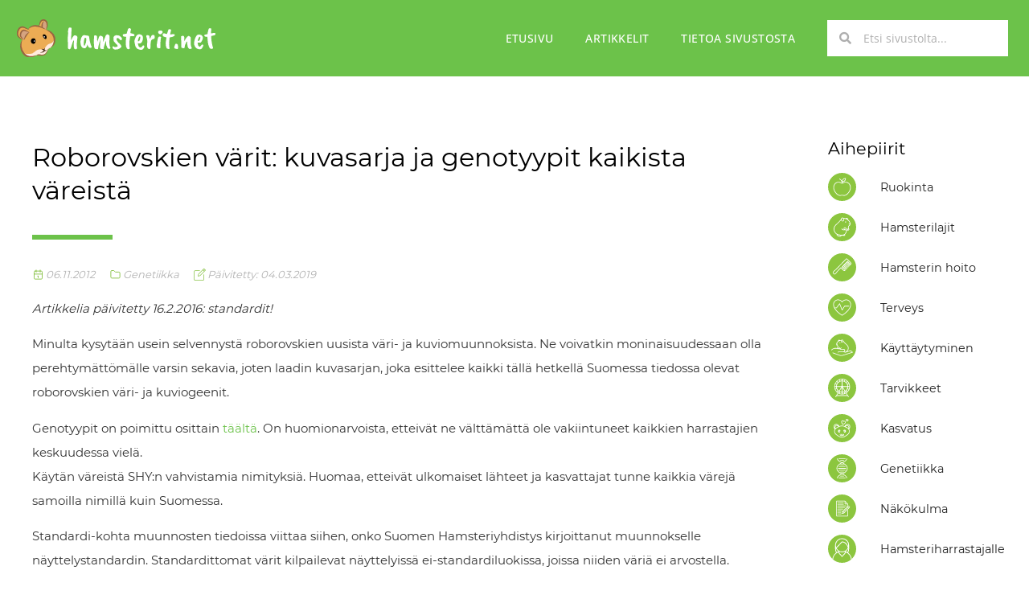

--- FILE ---
content_type: text/html; charset=UTF-8
request_url: https://hamsterit.net/2012/11/06/kuvasarja-roborovskien-varit/
body_size: 92192
content:
<!DOCTYPE html>
<html lang="fi" prefix="og: https://ogp.me/ns#"> <head><script>document.seraph_accel_bpb_ce=document.createElement;</script><meta http-equiv="Content-Type" content="text/html;charset=UTF-8"> <meta name="viewport" content="width=device-width, initial-scale=1"> <link rel="profile" href="https://gmpg.org/xfn/11"> <title>Roborovskien värit: kuvasarja ja genotyypit kaikista väreistä – Hamsterit.net</title> <meta name="description" content="Artikkelia päivitetty 16.2.2016: standardit!"> <meta name="robots" content="follow, index, max-snippet:-1, max-video-preview:-1, max-image-preview:large"> <link rel="canonical" href="https://hamsterit.net/2012/11/06/kuvasarja-roborovskien-varit/"> <meta property="og:locale" content="fi_FI"> <meta property="og:type" content="article"> <meta property="og:title" content="Roborovskien värit: kuvasarja ja genotyypit kaikista väreistä – Hamsterit.net"> <meta property="og:description" content="Artikkelia päivitetty 16.2.2016: standardit!"> <meta property="og:url" content="https://hamsterit.net/2012/11/06/kuvasarja-roborovskien-varit/"> <meta property="og:site_name" content="Hamsterit.net"> <meta property="article:tag" content="Genetiikka"> <meta property="article:tag" content="Hamsterien värit"> <meta property="article:tag" content="Kääpiöhamsterit"> <meta property="article:tag" content="Roborovskit"> <meta property="article:section" content="Genetiikka"> <meta property="og:updated_time" content="2019-03-04T15:19:27+02:00"> <meta property="og:image" content="https://hamsterit.net/wp-content/uploads/2020/06/hamsteritnet-some.png"> <meta property="og:image:secure_url" content="https://hamsterit.net/wp-content/uploads/2020/06/hamsteritnet-some.png"> <meta property="og:image:width" content="1200"> <meta property="og:image:height" content="630"> <meta property="og:image:alt" content="Roborovskien värit: kuvasarja ja genotyypit kaikista väreistä"> <meta property="og:image:type" content="image/png"> <meta property="article:published_time" content="2012-11-06T05:13:27+02:00"> <meta property="article:modified_time" content="2019-03-04T15:19:27+02:00"> <meta name="twitter:card" content="summary_large_image"> <meta name="twitter:title" content="Roborovskien värit: kuvasarja ja genotyypit kaikista väreistä – Hamsterit.net"> <meta name="twitter:description" content="Artikkelia päivitetty 16.2.2016: standardit!"> <meta name="twitter:image" content="https://hamsterit.net/wp-content/uploads/2020/06/hamsteritnet-some.png"> <meta name="twitter:label1" content="Written by"> <meta name="twitter:data1" content="Hamsterit.net"> <meta name="twitter:label2" content="Time to read"> <meta name="twitter:data2" content="5 minutes"> <script type="application/ld+json" class="rank-math-schema">{"@context":"https://schema.org","@graph":[{"@type":"Organization","@id":"https://hamsterit.net/#organization","name":"Ely"},{"@type":"WebSite","@id":"https://hamsterit.net/#website","url":"https://hamsterit.net","name":"Ely","publisher":{"@id":"https://hamsterit.net/#organization"},"inLanguage":"fi"},{"@type":"ImageObject","@id":"http://veeranhamsut.kuvat.fi/kuvat/Hamsterit/Roborovskit/A+Shoe+For+A+Shoe/showe.jpg/_smaller.jpg","url":"http://veeranhamsut.kuvat.fi/kuvat/Hamsterit/Roborovskit/A+Shoe+For+A+Shoe/showe.jpg/_smaller.jpg","width":"200","height":"200","inLanguage":"fi"},{"@type":"WebPage","@id":"https://hamsterit.net/2012/11/06/kuvasarja-roborovskien-varit/#webpage","url":"https://hamsterit.net/2012/11/06/kuvasarja-roborovskien-varit/","name":"Roborovskien v\u00e4rit: kuvasarja ja genotyypit kaikista v\u00e4reist\u00e4 &ndash; Hamsterit.net","datePublished":"2012-11-06T05:13:27+02:00","dateModified":"2019-03-04T15:19:27+02:00","isPartOf":{"@id":"https://hamsterit.net/#website"},"primaryImageOfPage":{"@id":"http://veeranhamsut.kuvat.fi/kuvat/Hamsterit/Roborovskit/A+Shoe+For+A+Shoe/showe.jpg/_smaller.jpg"},"inLanguage":"fi"},{"@type":"Person","@id":"https://hamsterit.net/author/veera/","name":"Hamsterit.net","url":"https://hamsterit.net/author/veera/","image":{"@type":"ImageObject","@id":"https://secure.gravatar.com/avatar/1464d672cd9429863f559b95a2e44162?s=96&amp;d=mm&amp;r=g","url":"https://secure.gravatar.com/avatar/1464d672cd9429863f559b95a2e44162?s=96&amp;d=mm&amp;r=g","caption":"Hamsterit.net","inLanguage":"fi"},"worksFor":{"@id":"https://hamsterit.net/#organization"}},{"@type":"Article","headline":"Roborovskien v\u00e4rit: kuvasarja ja genotyypit kaikista v\u00e4reist\u00e4 &ndash; Hamsterit.net","datePublished":"2012-11-06T05:13:27+02:00","dateModified":"2019-03-04T15:19:27+02:00","articleSection":"Genetiikka","author":{"@id":"https://hamsterit.net/author/veera/","name":"Hamsterit.net"},"publisher":{"@id":"https://hamsterit.net/#organization"},"description":"Artikkelia p\u00e4ivitetty 16.2.2016:\u00a0standardit!","name":"Roborovskien v\u00e4rit: kuvasarja ja genotyypit kaikista v\u00e4reist\u00e4 &ndash; Hamsterit.net","@id":"https://hamsterit.net/2012/11/06/kuvasarja-roborovskien-varit/#richSnippet","isPartOf":{"@id":"https://hamsterit.net/2012/11/06/kuvasarja-roborovskien-varit/#webpage"},"image":{"@id":"http://veeranhamsut.kuvat.fi/kuvat/Hamsterit/Roborovskit/A+Shoe+For+A+Shoe/showe.jpg/_smaller.jpg"},"inLanguage":"fi","mainEntityOfPage":{"@id":"https://hamsterit.net/2012/11/06/kuvasarja-roborovskien-varit/#webpage"}}]}</script> <link rel="alternate" type="application/rss+xml" title="Hamsterit.net » syöte" href="https://hamsterit.net/feed/"> <link rel="alternate" type="application/rss+xml" title="Hamsterit.net » kommenttien syöte" href="https://hamsterit.net/comments/feed/"> <link rel="alternate" type="application/rss+xml" title="Hamsterit.net » Roborovskien värit: kuvasarja ja genotyypit kaikista väreistä kommenttien syöte" href="https://hamsterit.net/2012/11/06/kuvasarja-roborovskien-varit/feed/"> <noscript><style>.lzl{display:none!important;}</style></noscript><style>img.lzl,img.lzl-ing{opacity:0.01;}img.lzl-ed{transition:opacity .25s ease-in-out;}.lzl{background-image:none!important;}</style><style id="wp-block-library-css-crit" media="all">@charset "UTF-8";:where(.wp-block-button__link){border-radius:9999px;box-shadow:none;padding:calc(.667em + 2px) calc(1.333em + 2px);text-decoration:none}.wp-block-buttons:not(.is-content-justification-space-between,.is-content-justification-right,.is-content-justification-left,.is-content-justification-center) .wp-block-button.aligncenter{margin-left:auto;margin-right:auto;width:100%}.wp-block-calendar table:where(:not(.has-text-color)){color:#40464d}.wp-block-calendar table:where(:not(.has-text-color)) td,.wp-block-calendar table:where(:not(.has-text-color)) th{border-color:#ddd}:where(.wp-block-calendar table:not(.has-background) th){background:#ddd}:where(.wp-block-columns.has-background){padding:1.25em 2.375em}.wp-block-post-comments .navigation:after{clear:both;content:"";display:table}.wp-block-post-comments .comment-reply-title :where(small){font-size:var(--wp--preset--font-size--medium,smaller);margin-left:.5em}:where(.wp-block-post-comments input[type=submit]){border:none}.wp-block-cover-image.has-background-dim:before,.wp-block-cover.has-background-dim:before{background-color:inherit;content:""}.wp-block-cover .wp-block-cover__background,.wp-block-cover .wp-block-cover__gradient-background,.wp-block-cover-image .wp-block-cover__background,.wp-block-cover-image .wp-block-cover__gradient-background,.wp-block-cover-image.has-background-dim:not(.has-background-gradient):before,.wp-block-cover.has-background-dim:not(.has-background-gradient):before{bottom:0;left:0;opacity:.5;position:absolute;right:0;top:0;z-index:1}.wp-block-cover-image.has-background-dim.has-background-dim-10 .wp-block-cover__background,.wp-block-cover-image.has-background-dim.has-background-dim-10 .wp-block-cover__gradient-background,.wp-block-cover-image.has-background-dim.has-background-dim-10:not(.has-background-gradient):before,.wp-block-cover.has-background-dim.has-background-dim-10 .wp-block-cover__background,.wp-block-cover.has-background-dim.has-background-dim-10 .wp-block-cover__gradient-background,.wp-block-cover.has-background-dim.has-background-dim-10:not(.has-background-gradient):before{opacity:.1}.wp-block-cover-image.has-background-dim.has-background-dim-20 .wp-block-cover__background,.wp-block-cover-image.has-background-dim.has-background-dim-20 .wp-block-cover__gradient-background,.wp-block-cover-image.has-background-dim.has-background-dim-20:not(.has-background-gradient):before,.wp-block-cover.has-background-dim.has-background-dim-20 .wp-block-cover__background,.wp-block-cover.has-background-dim.has-background-dim-20 .wp-block-cover__gradient-background,.wp-block-cover.has-background-dim.has-background-dim-20:not(.has-background-gradient):before{opacity:.2}.wp-block-cover-image.has-background-dim.has-background-dim-30 .wp-block-cover__background,.wp-block-cover-image.has-background-dim.has-background-dim-30 .wp-block-cover__gradient-background,.wp-block-cover-image.has-background-dim.has-background-dim-30:not(.has-background-gradient):before,.wp-block-cover.has-background-dim.has-background-dim-30 .wp-block-cover__background,.wp-block-cover.has-background-dim.has-background-dim-30 .wp-block-cover__gradient-background,.wp-block-cover.has-background-dim.has-background-dim-30:not(.has-background-gradient):before{opacity:.3}.wp-block-cover-image.has-background-dim.has-background-dim-40 .wp-block-cover__background,.wp-block-cover-image.has-background-dim.has-background-dim-40 .wp-block-cover__gradient-background,.wp-block-cover-image.has-background-dim.has-background-dim-40:not(.has-background-gradient):before,.wp-block-cover.has-background-dim.has-background-dim-40 .wp-block-cover__background,.wp-block-cover.has-background-dim.has-background-dim-40 .wp-block-cover__gradient-background,.wp-block-cover.has-background-dim.has-background-dim-40:not(.has-background-gradient):before{opacity:.4}.wp-block-cover-image.has-background-dim.has-background-dim-50 .wp-block-cover__background,.wp-block-cover-image.has-background-dim.has-background-dim-50 .wp-block-cover__gradient-background,.wp-block-cover-image.has-background-dim.has-background-dim-50:not(.has-background-gradient):before,.wp-block-cover.has-background-dim.has-background-dim-50 .wp-block-cover__background,.wp-block-cover.has-background-dim.has-background-dim-50 .wp-block-cover__gradient-background,.wp-block-cover.has-background-dim.has-background-dim-50:not(.has-background-gradient):before{opacity:.5}.wp-block-cover-image.has-background-dim.has-background-dim-60 .wp-block-cover__background,.wp-block-cover-image.has-background-dim.has-background-dim-60 .wp-block-cover__gradient-background,.wp-block-cover-image.has-background-dim.has-background-dim-60:not(.has-background-gradient):before,.wp-block-cover.has-background-dim.has-background-dim-60 .wp-block-cover__background,.wp-block-cover.has-background-dim.has-background-dim-60 .wp-block-cover__gradient-background,.wp-block-cover.has-background-dim.has-background-dim-60:not(.has-background-gradient):before{opacity:.6}.wp-block-cover-image.has-background-dim.has-background-dim-70 .wp-block-cover__background,.wp-block-cover-image.has-background-dim.has-background-dim-70 .wp-block-cover__gradient-background,.wp-block-cover-image.has-background-dim.has-background-dim-70:not(.has-background-gradient):before,.wp-block-cover.has-background-dim.has-background-dim-70 .wp-block-cover__background,.wp-block-cover.has-background-dim.has-background-dim-70 .wp-block-cover__gradient-background,.wp-block-cover.has-background-dim.has-background-dim-70:not(.has-background-gradient):before{opacity:.7}.wp-block-cover-image.has-background-dim.has-background-dim-80 .wp-block-cover__background,.wp-block-cover-image.has-background-dim.has-background-dim-80 .wp-block-cover__gradient-background,.wp-block-cover-image.has-background-dim.has-background-dim-80:not(.has-background-gradient):before,.wp-block-cover.has-background-dim.has-background-dim-80 .wp-block-cover__background,.wp-block-cover.has-background-dim.has-background-dim-80 .wp-block-cover__gradient-background,.wp-block-cover.has-background-dim.has-background-dim-80:not(.has-background-gradient):before{opacity:.8}.wp-block-cover-image.has-background-dim.has-background-dim-90 .wp-block-cover__background,.wp-block-cover-image.has-background-dim.has-background-dim-90 .wp-block-cover__gradient-background,.wp-block-cover-image.has-background-dim.has-background-dim-90:not(.has-background-gradient):before,.wp-block-cover.has-background-dim.has-background-dim-90 .wp-block-cover__background,.wp-block-cover.has-background-dim.has-background-dim-90 .wp-block-cover__gradient-background,.wp-block-cover.has-background-dim.has-background-dim-90:not(.has-background-gradient):before{opacity:.9}.wp-block-cover-image.has-background-dim.has-background-dim-100 .wp-block-cover__background,.wp-block-cover-image.has-background-dim.has-background-dim-100 .wp-block-cover__gradient-background,.wp-block-cover-image.has-background-dim.has-background-dim-100:not(.has-background-gradient):before,.wp-block-cover.has-background-dim.has-background-dim-100 .wp-block-cover__background,.wp-block-cover.has-background-dim.has-background-dim-100 .wp-block-cover__gradient-background,.wp-block-cover.has-background-dim.has-background-dim-100:not(.has-background-gradient):before{opacity:1}.wp-block-cover-image:after,.wp-block-cover:after{content:"";display:block;font-size:0;min-height:inherit}@supports (position:sticky){.wp-block-cover-image:after,.wp-block-cover:after{content:none}}.wp-embed-responsive .wp-has-aspect-ratio .wp-block-embed__wrapper:before{content:"";display:block;padding-top:50%}.wp-embed-responsive .wp-embed-aspect-21-9 .wp-block-embed__wrapper:before{padding-top:42.85%}.wp-embed-responsive .wp-embed-aspect-18-9 .wp-block-embed__wrapper:before{padding-top:50%}.wp-embed-responsive .wp-embed-aspect-16-9 .wp-block-embed__wrapper:before{padding-top:56.25%}.wp-embed-responsive .wp-embed-aspect-4-3 .wp-block-embed__wrapper:before{padding-top:75%}.wp-embed-responsive .wp-embed-aspect-1-1 .wp-block-embed__wrapper:before{padding-top:100%}.wp-embed-responsive .wp-embed-aspect-9-16 .wp-block-embed__wrapper:before{padding-top:177.77%}.wp-embed-responsive .wp-embed-aspect-1-2 .wp-block-embed__wrapper:before{padding-top:200%}:where(.wp-block-file__button){border-radius:2em;padding:.5em 1em}:where(.wp-block-file__button):is(a):active,:where(.wp-block-file__button):is(a):focus,:where(.wp-block-file__button):is(a):hover,:where(.wp-block-file__button):is(a):visited{box-shadow:none;color:#fff;opacity:.85;text-decoration:none}.wp-block-image :where(.has-border-color){border-style:solid}.wp-block-image :where([style*=border-top-color]){border-top-style:solid}.wp-block-image :where([style*=border-right-color]){border-right-style:solid}.wp-block-image :where([style*=border-bottom-color]){border-bottom-style:solid}.wp-block-image :where([style*=border-left-color]){border-left-style:solid}.wp-block-image :where([style*=border-width]){border-style:solid}.wp-block-image :where([style*=border-top-width]){border-top-style:solid}.wp-block-image :where([style*=border-right-width]){border-right-style:solid}.wp-block-image :where([style*=border-bottom-width]){border-bottom-style:solid}.wp-block-image :where([style*=border-left-width]){border-left-style:solid}ol,ul{box-sizing:border-box}.wp-block-navigation:where(:not([class*=has-text-decoration])) a{text-decoration:none}.wp-block-navigation:where(:not([class*=has-text-decoration])) a:active,.wp-block-navigation:where(:not([class*=has-text-decoration])) a:focus{text-decoration:none}@media (min-width:782px){.wp-block-navigation .has-child .wp-block-navigation__submenu-container .wp-block-navigation__submenu-container:before{background:0 0;content:"";display:block;height:100%;position:absolute;right:100%;width:.5em}}:where(.wp-block-navigation.has-background .wp-block-navigation-item a:not(.wp-element-button)),:where(.wp-block-navigation.has-background .wp-block-navigation-submenu a:not(.wp-element-button)){padding:.5em 1em}:where(.wp-block-navigation .wp-block-navigation__submenu-container .wp-block-navigation-item a:not(.wp-element-button)),:where(.wp-block-navigation .wp-block-navigation__submenu-container .wp-block-navigation-submenu a:not(.wp-element-button)),:where(.wp-block-navigation .wp-block-navigation__submenu-container .wp-block-navigation-submenu button.wp-block-navigation-item__content),:where(.wp-block-navigation .wp-block-navigation__submenu-container .wp-block-pages-list__item button.wp-block-navigation-item__content){padding:.5em 1em}@keyframes overlay-menu__fade-in-animation{0%{opacity:0;transform:translateY(.5em)}to{opacity:1;transform:translateY(0)}}.has-drop-cap:not(:focus):first-letter{float:left;font-size:8.4em;font-style:normal;font-weight:100;line-height:.68;margin:.05em .1em 0 0;text-transform:uppercase}body.rtl .has-drop-cap:not(:focus):first-letter{float:none;margin-left:.1em}:where(p.has-text-color:not(.has-link-color)) a{color:inherit}.wp-block-post-comments-form[style*=font-weight] :where(.comment-reply-title){font-weight:inherit}.wp-block-post-comments-form[style*=font-family] :where(.comment-reply-title){font-family:inherit}.wp-block-post-comments-form[class*=-font-size] :where(.comment-reply-title),.wp-block-post-comments-form[style*=font-size] :where(.comment-reply-title){font-size:inherit}.wp-block-post-comments-form[style*=line-height] :where(.comment-reply-title){line-height:inherit}.wp-block-post-comments-form[style*=font-style] :where(.comment-reply-title){font-style:inherit}.wp-block-post-comments-form[style*=letter-spacing] :where(.comment-reply-title){letter-spacing:inherit}.wp-block-post-comments-form .comment-reply-title :where(small){font-size:var(--wp--preset--font-size--medium,smaller);margin-left:.5em}.wp-block-query-pagination.is-content-justification-space-between>.wp-block-query-pagination-next:last-of-type{margin-inline-start:auto}.wp-block-quote.is-large:where(:not(.is-style-plain)),.wp-block-quote.is-style-large:where(:not(.is-style-plain)){margin-bottom:1em;padding:0 1em}.wp-block-quote.is-large:where(:not(.is-style-plain)) p,.wp-block-quote.is-style-large:where(:not(.is-style-plain)) p{font-size:1.5em;font-style:italic;line-height:1.6}.wp-block-quote.is-large:where(:not(.is-style-plain)) cite,.wp-block-quote.is-large:where(:not(.is-style-plain)) footer,.wp-block-quote.is-style-large:where(:not(.is-style-plain)) cite,.wp-block-quote.is-style-large:where(:not(.is-style-plain)) footer{font-size:1.125em;text-align:right}:where(.wp-block-search__button){border:1px solid #ccc;padding:.375em .625em}:where(.wp-block-search__button-inside .wp-block-search__inside-wrapper){border:1px solid #949494;padding:4px}:where(.wp-block-search__button-inside .wp-block-search__inside-wrapper) .wp-block-search__input{border:none;border-radius:0;padding:0 0 0 .25em}:where(.wp-block-search__button-inside .wp-block-search__inside-wrapper) .wp-block-search__input:focus{outline:none}:where(.wp-block-search__button-inside .wp-block-search__inside-wrapper) :where(.wp-block-search__button){padding:.125em .5em}.wp-block-separator.is-style-dots:before{color:currentColor;content:"···";font-family:serif;font-size:1.5em;letter-spacing:2em;padding-left:2em}:where(pre.wp-block-verse){font-family:inherit}:root{--wp--preset--font-size--normal:16px;--wp--preset--font-size--huge:42px}.screen-reader-text{clip:rect(1px,1px,1px,1px);word-wrap:normal!important;border:0;-webkit-clip-path:inset(50%);clip-path:inset(50%);height:1px;margin:-1px;overflow:hidden;padding:0;position:absolute;width:1px}.screen-reader-text:focus{clip:auto!important;background-color:#ddd;-webkit-clip-path:none;clip-path:none;color:#444;display:block;font-size:1em;height:auto;left:5px;line-height:normal;padding:15px 23px 14px;text-decoration:none;top:5px;width:auto;z-index:100000}html :where(.has-border-color){border-style:solid}html :where([style*=border-top-color]){border-top-style:solid}html :where([style*=border-right-color]){border-right-style:solid}html :where([style*=border-bottom-color]){border-bottom-style:solid}html :where([style*=border-left-color]){border-left-style:solid}html :where([style*=border-width]){border-style:solid}html :where([style*=border-top-width]){border-top-style:solid}html :where([style*=border-right-width]){border-right-style:solid}html :where([style*=border-bottom-width]){border-bottom-style:solid}html :where([style*=border-left-width]){border-left-style:solid}html :where(img[class*=wp-image-]){height:auto;max-width:100%}html :where(.is-position-sticky){--wp-admin--admin-bar--position-offset:var(--wp-admin--admin-bar--height,0px)}@media screen and (max-width:600px){html :where(.is-position-sticky){--wp-admin--admin-bar--position-offset:0px}}</style><link rel="stylesheet/lzl-nc" id="wp-block-library-css" href="https://hamsterit.net/wp-content/cache/seraphinite-accelerator/s/m/d/css/b4657c5a6f744cc72106c66998eac279.14297.css" media="all"><noscript lzl=""><link rel="stylesheet" id="wp-block-library-css" href="https://hamsterit.net/wp-content/cache/seraphinite-accelerator/s/m/d/css/b4657c5a6f744cc72106c66998eac279.14297.css" media="all"></noscript> <style id="rank-math-toc-block-style-inline-css">.wp-block-rank-math-toc-block nav ol li:before{content:counters(item,".") ". ";counter-increment:item}</style><link id="rank-math-toc-block-style-inline-css-nonCrit" rel="stylesheet/lzl-nc" href="/wp-content/cache/seraphinite-accelerator/s/m/d/css/8e943670e0f8b1ec06b58fddcc63143f.6e.css"><noscript lzl=""><link id="rank-math-toc-block-style-inline-css-nonCrit" rel="stylesheet" href="/wp-content/cache/seraphinite-accelerator/s/m/d/css/8e943670e0f8b1ec06b58fddcc63143f.6e.css"></noscript> <link rel="stylesheet/lzl-nc" id="classic-theme-styles-css" href="https://hamsterit.net/wp-content/cache/seraphinite-accelerator/s/m/d/css/20b431ab6ecd62bdb35135b32eb9456a.100.css" media="all"><noscript lzl=""><link rel="stylesheet" id="classic-theme-styles-css" href="https://hamsterit.net/wp-content/cache/seraphinite-accelerator/s/m/d/css/20b431ab6ecd62bdb35135b32eb9456a.100.css" media="all"></noscript> <style id="global-styles-inline-css">body{--wp--preset--color--black:#000;--wp--preset--color--cyan-bluish-gray:#abb8c3;--wp--preset--color--white:#fff;--wp--preset--color--pale-pink:#f78da7;--wp--preset--color--vivid-red:#cf2e2e;--wp--preset--color--luminous-vivid-orange:#ff6900;--wp--preset--color--luminous-vivid-amber:#fcb900;--wp--preset--color--light-green-cyan:#7bdcb5;--wp--preset--color--vivid-green-cyan:#00d084;--wp--preset--color--pale-cyan-blue:#8ed1fc;--wp--preset--color--vivid-cyan-blue:#0693e3;--wp--preset--color--vivid-purple:#9b51e0;--wp--preset--gradient--vivid-cyan-blue-to-vivid-purple:linear-gradient(135deg,rgba(6,147,227,1) 0%,#9b51e0 100%);--wp--preset--gradient--light-green-cyan-to-vivid-green-cyan:linear-gradient(135deg,#7adcb4 0%,#00d082 100%);--wp--preset--gradient--luminous-vivid-amber-to-luminous-vivid-orange:linear-gradient(135deg,rgba(252,185,0,1) 0%,rgba(255,105,0,1) 100%);--wp--preset--gradient--luminous-vivid-orange-to-vivid-red:linear-gradient(135deg,rgba(255,105,0,1) 0%,#cf2e2e 100%);--wp--preset--gradient--very-light-gray-to-cyan-bluish-gray:linear-gradient(135deg,#eee 0%,#a9b8c3 100%);--wp--preset--gradient--cool-to-warm-spectrum:linear-gradient(135deg,#4aeadc 0%,#9778d1 20%,#cf2aba 40%,#ee2c82 60%,#fb6962 80%,#fef84c 100%);--wp--preset--gradient--blush-light-purple:linear-gradient(135deg,#ffceec 0%,#9896f0 100%);--wp--preset--gradient--blush-bordeaux:linear-gradient(135deg,#fecda5 0%,#fe2d2d 50%,#6b003e 100%);--wp--preset--gradient--luminous-dusk:linear-gradient(135deg,#ffcb70 0%,#c751c0 50%,#4158d0 100%);--wp--preset--gradient--pale-ocean:linear-gradient(135deg,#fff5cb 0%,#b6e3d4 50%,#33a7b5 100%);--wp--preset--gradient--electric-grass:linear-gradient(135deg,#caf880 0%,#71ce7e 100%);--wp--preset--gradient--midnight:linear-gradient(135deg,#020381 0%,#2874fc 100%);--wp--preset--duotone--dark-grayscale:url("/2012/11/06/kuvasarja-roborovskien-varit/#wp-duotone-dark-grayscale");--wp--preset--duotone--grayscale:url("/2012/11/06/kuvasarja-roborovskien-varit/#wp-duotone-grayscale");--wp--preset--duotone--purple-yellow:url("/2012/11/06/kuvasarja-roborovskien-varit/#wp-duotone-purple-yellow");--wp--preset--duotone--blue-red:url("/2012/11/06/kuvasarja-roborovskien-varit/#wp-duotone-blue-red");--wp--preset--duotone--midnight:url("/2012/11/06/kuvasarja-roborovskien-varit/#wp-duotone-midnight");--wp--preset--duotone--magenta-yellow:url("/2012/11/06/kuvasarja-roborovskien-varit/#wp-duotone-magenta-yellow");--wp--preset--duotone--purple-green:url("/2012/11/06/kuvasarja-roborovskien-varit/#wp-duotone-purple-green");--wp--preset--duotone--blue-orange:url("/2012/11/06/kuvasarja-roborovskien-varit/#wp-duotone-blue-orange");--wp--preset--font-size--small:13px;--wp--preset--font-size--medium:20px;--wp--preset--font-size--large:36px;--wp--preset--font-size--x-large:42px;--wp--preset--spacing--20:.44rem;--wp--preset--spacing--30:.67rem;--wp--preset--spacing--40:1rem;--wp--preset--spacing--50:1.5rem;--wp--preset--spacing--60:2.25rem;--wp--preset--spacing--70:3.38rem;--wp--preset--spacing--80:5.06rem;--wp--preset--shadow--natural:6px 6px 9px rgba(0,0,0,.2);--wp--preset--shadow--deep:12px 12px 50px rgba(0,0,0,.4);--wp--preset--shadow--sharp:6px 6px 0px rgba(0,0,0,.2);--wp--preset--shadow--outlined:6px 6px 0px -3px rgba(255,255,255,1),6px 6px rgba(0,0,0,1);--wp--preset--shadow--crisp:6px 6px 0px rgba(0,0,0,1)}:where(.is-layout-flex){gap:.5em}body .is-layout-constrained>:where(:not(.alignleft):not(.alignright):not(.alignfull)){max-width:var(--wp--style--global--content-size);margin-left:auto!important;margin-right:auto!important}:where(.wp-block-columns.is-layout-flex){gap:2em}.wp-block-navigation a:where(:not(.wp-element-button)){color:inherit}:where(.wp-block-columns.is-layout-flex){gap:2em}</style><link id="global-styles-inline-css-nonCrit" rel="stylesheet/lzl-nc" href="/wp-content/cache/seraphinite-accelerator/s/m/d/css/0903cf800c3e9ad1012d3f05904f72f9.174d.css"><noscript lzl=""><link id="global-styles-inline-css-nonCrit" rel="stylesheet" href="/wp-content/cache/seraphinite-accelerator/s/m/d/css/0903cf800c3e9ad1012d3f05904f72f9.174d.css"></noscript> <style id="cookie-law-info-css-crit" media="all">#cookie-law-info-bar{font-size:15px;margin:0 auto;padding:12px 10px;position:absolute;text-align:center;box-sizing:border-box;width:100%;z-index:9999;display:none;left:0;font-weight:300;box-shadow:0 -1px 10px 0 rgba(172,171,171,.3)}#cookie-law-info-again{font-size:10pt;margin:0;padding:5px 10px;text-align:center;z-index:9999;cursor:pointer;box-shadow:#161616 2px 2px 5px 2px}#cookie-law-info-bar span{vertical-align:middle}.cli-plugin-button,.cli-plugin-button:visited{display:inline-block;padding:9px 12px;color:#fff;text-decoration:none;text-decoration:none;position:relative;cursor:pointer;margin-left:5px}.cli-plugin-button:hover{background-color:#111;color:#fff;text-decoration:none}.cli-plugin-button,.cli-plugin-button:visited,.medium.cli-plugin-button,.medium.cli-plugin-button:visited{font-size:13px;font-weight:400;line-height:1}.cli-plugin-button{margin-top:5px}.cli-bar-popup{-moz-background-clip:padding;-webkit-background-clip:padding;background-clip:padding-box;-webkit-border-radius:30px;-moz-border-radius:30px;border-radius:30px;padding:20px}</style><link rel="stylesheet/lzl-nc" id="cookie-law-info-css" href="https://hamsterit.net/wp-content/cache/seraphinite-accelerator/s/m/d/css/86e890dfde2cd0016c44964aa05e5df6.5fb.css" media="all"><noscript lzl=""><link rel="stylesheet" id="cookie-law-info-css" href="https://hamsterit.net/wp-content/cache/seraphinite-accelerator/s/m/d/css/86e890dfde2cd0016c44964aa05e5df6.5fb.css" media="all"></noscript> <style id="cookie-law-info-gdpr-css-crit" media="all">.gdpr-switch .gdpr-slider:before{background-color:#fff;bottom:2px;content:"";height:20px;left:2px;position:absolute;transition:.4s;width:20px}.gdpr-switch input:checked+.gdpr-slider:before{transform:translateX(26px)}.gdpr-switch .gdpr-slider:before{border-radius:50%}.cli-container-fluid{padding-right:15px;padding-left:15px;margin-right:auto;margin-left:auto}.cli-row{display:-ms-flexbox;display:flex;-ms-flex-wrap:wrap;flex-wrap:wrap;margin-right:-15px;margin-left:-15px}.cli-align-items-stretch{-ms-flex-align:stretch!important;align-items:stretch!important}.cli-px-0{padding-left:0;padding-right:0}.cli-btn{cursor:pointer;font-size:14px;display:inline-block;font-weight:400;text-align:center;white-space:nowrap;vertical-align:middle;-webkit-user-select:none;-moz-user-select:none;-ms-user-select:none;user-select:none;border:1px solid transparent;padding:.5rem 1.25rem;line-height:1;border-radius:.25rem;transition:all .15s ease-in-out}.cli-btn:hover{opacity:.8}.cli-btn:focus{outline:0}.cli-modal-backdrop{position:fixed;top:0;right:0;bottom:0;left:0;z-index:1040;background-color:#000;display:none}.cli-modal-backdrop.cli-fade{opacity:0}.cli-modal a{text-decoration:none}.cli-modal .cli-modal-dialog{position:relative;width:auto;margin:.5rem;pointer-events:none;font-family:-apple-system,BlinkMacSystemFont,"Segoe UI",Roboto,"Helvetica Neue",Arial,sans-serif,"Apple Color Emoji","Segoe UI Emoji","Segoe UI Symbol";font-size:1rem;font-weight:400;line-height:1.5;color:#212529;text-align:left;display:-ms-flexbox;display:flex;-ms-flex-align:center;align-items:center;min-height:calc(100% - ( .5rem * 2 ))}@media (min-width:576px){.cli-modal .cli-modal-dialog{max-width:500px;margin:1.75rem auto;min-height:calc(100% - ( 1.75rem * 2 ))}}@media (min-width:992px){.cli-modal .cli-modal-dialog{max-width:900px}}.cli-modal-content{position:relative;display:-ms-flexbox;display:flex;-ms-flex-direction:column;flex-direction:column;width:100%;pointer-events:auto;background-color:#fff;background-clip:padding-box;border-radius:.3rem;outline:0}.cli-modal .cli-modal-close{position:absolute;right:10px;top:10px;z-index:1;padding:0;background-color:transparent!important;border:0;-webkit-appearance:none;font-size:1.5rem;font-weight:700;line-height:1;color:#000;text-shadow:0 1px 0 #fff}.cli-modal .cli-modal-close:focus{outline:0}.cli-switch{display:inline-block;position:relative;min-height:1px;padding-left:70px;font-size:14px}.cli-switch input[type=checkbox]{display:none}.cli-switch .cli-slider{background-color:#e3e1e8;height:24px;width:50px;bottom:0;cursor:pointer;left:0;position:absolute;right:0;top:0;transition:.4s}.cli-switch .cli-slider:before{background-color:#fff;bottom:2px;content:"";height:20px;left:2px;position:absolute;transition:.4s;width:20px}.cli-switch input:checked+.cli-slider{background-color:#00acad}.cli-switch input:checked+.cli-slider:before{transform:translateX(26px)}.cli-switch .cli-slider{border-radius:34px}.cli-switch .cli-slider:before{border-radius:50%}.cli-tab-content{background:#fff}.cli-fade{transition:opacity .15s linear}.cli-nav-pills,.cli-tab-content{width:100%;padding:30px}@media (max-width:767px){.cli-nav-pills,.cli-tab-content{padding:30px 10px}}.cli-container-fluid{padding-right:15px;padding-left:15px;margin-right:auto;margin-left:auto}.cli-row{display:-ms-flexbox;display:flex;-ms-flex-wrap:wrap;flex-wrap:wrap;margin-right:-15px;margin-left:-15px}.cli-align-items-stretch{-ms-flex-align:stretch!important;align-items:stretch!important}.cli-px-0{padding-left:0;padding-right:0}.cli-btn{cursor:pointer;font-size:14px;display:inline-block;font-weight:400;text-align:center;white-space:nowrap;vertical-align:middle;-webkit-user-select:none;-moz-user-select:none;-ms-user-select:none;user-select:none;border:1px solid transparent;padding:.5rem 1.25rem;line-height:1;border-radius:.25rem;transition:all .15s ease-in-out}.cli-btn:hover{opacity:.8}.cli-btn:focus{outline:0}.cli-modal-backdrop{position:fixed;top:0;right:0;bottom:0;left:0;z-index:1040;background-color:#000;-webkit-transform:scale(0);transform:scale(0);transition:opacity ease-in-out .5s}.cli-modal-backdrop.cli-fade{opacity:0}.cli-modal{position:fixed;top:0;right:0;bottom:0;left:0;z-index:99999;transform:scale(0);overflow:hidden;outline:0;display:none}.cli-modal a{text-decoration:none}.cli-modal .cli-modal-dialog{position:relative;width:auto;margin:.5rem;pointer-events:none;font-family:inherit;font-size:1rem;font-weight:400;line-height:1.5;color:#212529;text-align:left;display:-ms-flexbox;display:flex;-ms-flex-align:center;align-items:center;min-height:calc(100% - ( .5rem * 2 ))}@media (min-width:576px){.cli-modal .cli-modal-dialog{max-width:500px;margin:1.75rem auto;min-height:calc(100% - ( 1.75rem * 2 ))}}.cli-modal-content{position:relative;display:-ms-flexbox;display:flex;-ms-flex-direction:column;flex-direction:column;width:100%;pointer-events:auto;background-color:#fff;background-clip:padding-box;border-radius:.2rem;box-sizing:border-box;outline:0}.cli-modal .cli-modal-close:focus{outline:0}.cli-switch{display:inline-block;position:relative;min-height:1px;padding-left:38px;font-size:14px}.cli-switch input[type=checkbox]{display:none}.cli-switch .cli-slider{background-color:#e3e1e8;height:20px;width:38px;bottom:0;cursor:pointer;left:0;position:absolute;right:0;top:0;transition:.4s}.cli-switch .cli-slider:before{background-color:#fff;bottom:2px;content:"";height:15px;left:3px;position:absolute;transition:.4s;width:15px}.cli-switch input:checked+.cli-slider{background-color:#61a229}.cli-switch input:checked+.cli-slider:before{transform:translateX(18px)}.cli-switch .cli-slider{border-radius:34px;font-size:0}.cli-switch .cli-slider:before{border-radius:50%}.cli-tab-content{background:#fff}.cli-nav-pills,.cli-tab-content{width:100%;padding:5px 30px 5px 5px;box-sizing:border-box}@media (max-width:767px){.cli-nav-pills,.cli-tab-content{padding:30px 10px}}#cookie-law-info-bar .cli-nav-pills .cli-nav-link.cli-active,#cookie-law-info-bar .cli-nav-link,#cookie-law-info-bar .cli-tab-container p,#cookie-law-info-bar span.cli-necessary-caption,#cookie-law-info-bar .cli-switch .cli-slider:after{color:inherit}#cookie-law-info-bar .cli-tab-header a:before{border-right:1px solid currentColor;border-bottom:1px solid currentColor}.cli-tab-footer .cli-btn{background-color:#00acad;padding:10px 15px;text-decoration:none}.cli-tab-footer .wt-cli-privacy-accept-btn{background-color:#61a229;color:#fff;border-radius:0}.cli-tab-footer{width:100%;text-align:right;padding:20px 0}.cli-col-12{width:100%}.cli-tab-header{display:flex;justify-content:space-between}.cli-tab-header a:before{width:10px;height:2px;left:0;top:calc(50% - 1px)}.cli-tab-header a:after{width:2px;height:10px;left:4px;top:calc(50% - 5px);-webkit-transform:none;transform:none}.cli-tab-header a:before{width:7px;height:7px;border-right:1px solid #4a6e78;border-bottom:1px solid #4a6e78;content:" ";transform:rotate(-45deg);-webkit-transition:all .2s ease-in-out;-moz-transition:all .2s ease-in-out;transition:all .2s ease-in-out;margin-right:10px}.cli-tab-header a.cli-nav-link{position:relative;display:flex;align-items:center;font-size:14px;color:#000;text-transform:capitalize}.cli-tab-header.cli-tab-active .cli-nav-link:before{transform:rotate(45deg);-webkit-transition:all .2s ease-in-out;-moz-transition:all .2s ease-in-out;transition:all .2s ease-in-out}.cli-tab-header{border-radius:5px;padding:12px 15px;cursor:pointer;transition:background-color .2s ease-out .3s,color .2s ease-out 0s;background-color:#f2f2f2}.cli-modal .cli-modal-close{position:absolute;right:0;top:0;z-index:1;-webkit-appearance:none;width:40px;height:40px;padding:0;padding:10px;border-radius:50%;background:0 0;border:none;min-width:40px}.cli-tab-container h4,.cli-tab-container h1{font-family:inherit;font-size:16px;margin-bottom:15px;margin:10px 0}#cliSettingsPopup .cli-tab-section-container{padding-top:12px}.cli-tab-container p,.cli-privacy-content-text{font-size:14px;line-height:1.4;margin-top:0;padding:0;color:#000}.cli-tab-content{display:none}.cli-tab-section .cli-tab-content{padding:10px 20px 5px}.cli-tab-section{margin-top:5px}@media (min-width:992px){.cli-modal .cli-modal-dialog{max-width:645px}}.cli-switch .cli-slider:after{content:attr(data-cli-disable);position:absolute;right:50px;color:#000;font-size:12px;text-align:right;min-width:80px}.cli-switch input:checked+.cli-slider:after{content:attr(data-cli-enable)}.cli-privacy-overview:not(.cli-collapsed) .cli-privacy-content{max-height:60px;transition:max-height .15s ease-out;overflow:hidden}a.cli-privacy-readmore{font-size:12px;margin-top:12px;display:inline-block;padding-bottom:0;cursor:pointer;color:#000;text-decoration:underline}.cli-modal-footer{position:relative}a.cli-privacy-readmore:before{content:attr(data-readmore-text)}.cli-collapsed a.cli-privacy-readmore:before{content:attr(data-readless-text)}.cli-modal-close svg{fill:#000}.cli-tab-container .cli-row{max-height:500px;overflow-y:auto}@keyframes blowUpContent{0%{transform:scale(1);opacity:1}99.9%{transform:scale(2);opacity:0}100%{transform:scale(0)}}@keyframes blowUpContentTwo{0%{transform:scale(2);opacity:0}100%{transform:scale(1);opacity:1}}@keyframes blowUpModal{0%{transform:scale(0)}100%{transform:scale(1)}}@keyframes blowUpModalTwo{0%{transform:scale(1);opacity:1}50%{transform:scale(.5);opacity:0}100%{transform:scale(0);opacity:0}}.cli_settings_button{cursor:pointer}.wt-cli-sr-only{display:none;font-size:16px}.cli-bar-container{float:none;margin:0 auto;display:-webkit-box;display:-moz-box;display:-ms-flexbox;display:-webkit-flex;display:flex;justify-content:space-between;-webkit-box-align:center;-moz-box-align:center;-ms-flex-align:center;-webkit-align-items:center;align-items:center}.cli-bar-btn_container{margin-left:20px;display:-webkit-box;display:-moz-box;display:-ms-flexbox;display:-webkit-flex;display:flex;-webkit-box-align:center;-moz-box-align:center;-ms-flex-align:center;-webkit-align-items:center;align-items:center;flex-wrap:nowrap}.cli-style-v2 a{cursor:pointer}.cli-bar-btn_container a{white-space:nowrap}.cli-style-v2{font-size:11pt;line-height:18px;font-weight:400}.cli-style-v2 .cli-bar-message{width:70%;text-align:left}.cli-style-v2 .cli-bar-btn_container .cli_action_button,.cli-style-v2 .cli-bar-btn_container .cli-plugin-main-link,.cli-style-v2 .cli-bar-btn_container .cli_settings_button{margin-left:5px}.cli-style-v2 .cli-bar-btn_container .cli-plugin-button{margin-top:5px;margin-bottom:5px}@media (max-width:985px){.cli-style-v2 .cli-bar-message{width:100%}.cli-style-v2.cli-bar-container{justify-content:left;flex-wrap:wrap}.cli-style-v2 .cli-bar-btn_container{margin-left:0;margin-top:10px}}.wt-cli-ckyes-brand-logo{display:flex;align-items:center;font-size:9px;color:#111;font-weight:400}.wt-cli-ckyes-brand-logo img{width:65px;margin-left:2px}.wt-cli-privacy-overview-actions{padding-bottom:0}@media only screen and (max-width:479px) and (min-width:320px){.cli-style-v2 .cli-bar-btn_container{flex-wrap:wrap}}.wt-cli-cookie-description{font-size:14px;line-height:1.4;margin-top:0;padding:0;color:#000}</style><link rel="stylesheet/lzl-nc" id="cookie-law-info-gdpr-css" href="https://hamsterit.net/wp-content/cache/seraphinite-accelerator/s/m/d/css/76ef7bd3fdbd888d1df639b55137a02f.2e38.css" media="all"><noscript lzl=""><link rel="stylesheet" id="cookie-law-info-gdpr-css" href="https://hamsterit.net/wp-content/cache/seraphinite-accelerator/s/m/d/css/76ef7bd3fdbd888d1df639b55137a02f.2e38.css" media="all"></noscript> <style id="hello-elementor-theme-style-css-crit" media="all">@charset "UTF-8";.screen-reader-text{clip:rect(1px,1px,1px,1px);height:1px;overflow:hidden;position:absolute!important;width:1px;word-wrap:normal!important}.screen-reader-text:focus{background-color:#eee;clip:auto!important;-webkit-clip-path:none;clip-path:none;color:#333;display:block;font-size:1rem;height:auto;left:5px;line-height:normal;padding:15px 23px 14px;text-decoration:none;top:5px;width:auto;z-index:100000}#comments ol.comment-list .children:before{display:inline-block;font-size:1em;font-weight:400;line-height:100%;content:"↪";position:absolute;top:45px;left:0;width:auto}body.rtl #comments ol.comment-list .children:before{content:"↩";left:auto;right:0}.site-navigation-toggle-holder.elementor-active .site-navigation-toggle i:before{content:""}.site-navigation ul.menu li.menu-item-has-children:after{display:block;content:"▾";font-size:1.5em;align-items:center;color:#666;position:absolute;right:0;top:50%;transform:translateY(-50%);text-decoration:none}.site-navigation ul.menu li ul li.menu-item-has-children:after{transform:translateY(-50%) rotate(-90deg)}</style><link rel="stylesheet/lzl-nc" id="hello-elementor-theme-style-css" href="https://hamsterit.net/wp-content/cache/seraphinite-accelerator/s/m/d/css/a1f0480a816b41a4cbfbea9f3cc4bcce.2bcd.css" media="all"><noscript lzl=""><link rel="stylesheet" id="hello-elementor-theme-style-css" href="https://hamsterit.net/wp-content/cache/seraphinite-accelerator/s/m/d/css/a1f0480a816b41a4cbfbea9f3cc4bcce.2bcd.css" media="all"></noscript> <link rel="stylesheet/lzl-nc" id="hello-elementor-child-style-css" href="https://hamsterit.net/wp-content/cache/seraphinite-accelerator/s/m/d/css/d41d8cd98f00b204e9800998ecf8427e.0.css" media="all"><noscript lzl=""><link rel="stylesheet" id="hello-elementor-child-style-css" href="https://hamsterit.net/wp-content/cache/seraphinite-accelerator/s/m/d/css/d41d8cd98f00b204e9800998ecf8427e.0.css" media="all"></noscript> <style id="hello-elementor-css-crit" media="all">html{line-height:1.15;-webkit-text-size-adjust:100%}*,:after,:before{box-sizing:border-box}body{margin:0;font-family:-apple-system,BlinkMacSystemFont,Segoe UI,Roboto,Helvetica Neue,Arial,Noto Sans,sans-serif,Apple Color Emoji,Segoe UI Emoji,Segoe UI Symbol,Noto Color Emoji;font-size:1rem;font-weight:400;line-height:1.5;color:#333;background-color:#fff;-webkit-font-smoothing:antialiased;-moz-osx-font-smoothing:grayscale}h1,h2,h3,h4,h5,h6{margin-top:.5rem;margin-bottom:1rem;font-family:inherit;font-weight:500;line-height:1.2;color:inherit}h1{font-size:2.5rem}h2{font-size:2rem}h3{font-size:1.75rem}h4{font-size:1.5rem}p{margin-top:0;margin-bottom:.9rem}hr{box-sizing:content-box;height:0;overflow:visible}a{background-color:transparent;text-decoration:none;color:#c36}a:active,a:hover{color:#336}a:not([href]):not([tabindex]),a:not([href]):not([tabindex]):focus,a:not([href]):not([tabindex]):hover{color:inherit;text-decoration:none}a:not([href]):not([tabindex]):focus{outline:0}b,strong{font-weight:bolder}img{border-style:none;height:auto;max-width:100%}@media print{*,:after,:before{background:0 0!important;color:#000!important;box-shadow:none!important;text-shadow:none!important}a,a:visited{text-decoration:underline}a[href]:after{content:" (" attr(href) ")"}abbr[title]:after{content:" (" attr(title) ")"}a[href^="#"]:after,a[href^="javascript:"]:after{content:""}img,tr{page-break-inside:avoid}h2,h3,p{orphans:3;widows:3}h2,h3{page-break-after:avoid}}label{display:inline-block;line-height:1;vertical-align:middle}button,input,optgroup,select,textarea{font-family:inherit;font-size:1rem;line-height:1.5;margin:0}input[type=date],input[type=email],input[type=number],input[type=password],input[type=search],input[type=tel],input[type=text],input[type=url],select,textarea{width:100%;border:1px solid #666;border-radius:3px;padding:.5rem 1rem;transition:all .3s}input[type=date]:focus,input[type=email]:focus,input[type=number]:focus,input[type=password]:focus,input[type=search]:focus,input[type=tel]:focus,input[type=text]:focus,input[type=url]:focus,select:focus,textarea:focus{border-color:#333}button,input{overflow:visible}button,select{text-transform:none}[type=button],[type=reset],[type=submit],button{width:auto;-webkit-appearance:button}[type=button]::-moz-focus-inner,[type=reset]::-moz-focus-inner,[type=submit]::-moz-focus-inner,button::-moz-focus-inner{border-style:none;padding:0}[type=button]:-moz-focusring,[type=reset]:-moz-focusring,[type=submit]:-moz-focusring,button:-moz-focusring{outline:1px dotted ButtonText}[type=button],[type=submit],button{display:inline-block;font-weight:400;color:#c36;text-align:center;white-space:nowrap;-webkit-user-select:none;-moz-user-select:none;user-select:none;background-color:transparent;border:1px solid #c36;padding:.5rem 1rem;font-size:1rem;border-radius:3px;transition:all .3s}[type=button]:focus,[type=submit]:focus,button:focus{outline:5px auto -webkit-focus-ring-color}[type=button]:focus,[type=button]:hover,[type=submit]:focus,[type=submit]:hover,button:focus,button:hover{color:#fff;background-color:#c36;text-decoration:none}[type=button]:not(:disabled),[type=submit]:not(:disabled),button:not(:disabled){cursor:pointer}[type=checkbox],[type=radio]{box-sizing:border-box;padding:0}[type=search]{-webkit-appearance:textfield;outline-offset:-2px}[type=search]::-webkit-search-decoration{-webkit-appearance:none}::-webkit-file-upload-button{-webkit-appearance:button;font:inherit}table{background-color:transparent;width:100%;margin-bottom:15px;font-size:.9em;border-spacing:0;border-collapse:collapse}table td,table th{padding:15px;line-height:1.5;vertical-align:top;border:1px solid hsla(0,0%,50.2%,.5019607843)}table tbody>tr:nth-child(odd)>td,table tbody>tr:nth-child(odd)>th{background-color:hsla(0,0%,50.2%,.0705882353)}table tbody tr:hover>td,table tbody tr:hover>th{background-color:hsla(0,0%,50.2%,.1019607843)}dd,dl,dt,li,ol,ul{margin-top:0;margin-bottom:0;border:0;outline:0;font-size:100%;vertical-align:baseline;background:0 0}</style><link rel="stylesheet/lzl-nc" id="hello-elementor-css" href="https://hamsterit.net/wp-content/cache/seraphinite-accelerator/s/m/d/css/e60f80ec5fb8750c5a56a923225bf15e.6be.css" media="all"><noscript lzl=""><link rel="stylesheet" id="hello-elementor-css" href="https://hamsterit.net/wp-content/cache/seraphinite-accelerator/s/m/d/css/e60f80ec5fb8750c5a56a923225bf15e.6be.css" media="all"></noscript> <style id="elementor-icons-css-crit" media="all">[class*=" eicon-"],[class^=eicon]{display:inline-block;font-family:eicons;font-size:inherit;font-weight:400;font-style:normal;font-variant:normal;line-height:1;text-rendering:auto;-webkit-font-smoothing:antialiased;-moz-osx-font-smoothing:grayscale}@keyframes a{0%{transform:rotate(0deg)}to{transform:rotate(359deg)}}.eicon-editor-link:before{content:""}.eicon-editor-unlink:before{content:""}.eicon-editor-external-link:before{content:""}.eicon-editor-close:before{content:""}.eicon-editor-list-ol:before{content:""}.eicon-editor-list-ul:before{content:""}.eicon-editor-bold:before{content:""}.eicon-editor-italic:before{content:""}.eicon-editor-underline:before{content:""}.eicon-editor-paragraph:before{content:""}.eicon-editor-h1:before{content:""}.eicon-editor-h2:before{content:""}.eicon-editor-h3:before{content:""}.eicon-editor-h4:before{content:""}.eicon-editor-h5:before{content:""}.eicon-editor-h6:before{content:""}.eicon-editor-quote:before{content:""}.eicon-editor-code:before{content:""}.eicon-elementor:before{content:""}.eicon-elementor-circle:before{content:""}.eicon-pojome:before{content:""}.eicon-plus:before{content:""}.eicon-menu-bar:before{content:""}.eicon-apps:before{content:""}.eicon-accordion:before{content:""}.eicon-alert:before{content:""}.eicon-animation-text:before{content:""}.eicon-animation:before{content:""}.eicon-banner:before{content:""}.eicon-blockquote:before{content:""}.eicon-button:before{content:""}.eicon-call-to-action:before{content:""}.eicon-captcha:before{content:""}.eicon-carousel:before{content:""}.eicon-checkbox:before{content:""}.eicon-columns:before{content:""}.eicon-countdown:before{content:""}.eicon-counter:before{content:""}.eicon-date:before{content:""}.eicon-divider-shape:before{content:""}.eicon-divider:before{content:""}.eicon-download-button:before{content:""}.eicon-dual-button:before{content:""}.eicon-email-field:before{content:""}.eicon-facebook-comments:before{content:""}.eicon-facebook-like-box:before{content:""}.eicon-form-horizontal:before{content:""}.eicon-form-vertical:before{content:""}.eicon-gallery-grid:before{content:""}.eicon-gallery-group:before{content:""}.eicon-gallery-justified:before{content:""}.eicon-gallery-masonry:before{content:""}.eicon-icon-box:before{content:""}.eicon-image-before-after:before{content:""}.eicon-image-box:before{content:""}.eicon-image-hotspot:before{content:""}.eicon-image-rollover:before{content:""}.eicon-info-box:before{content:""}.eicon-inner-section:before{content:""}.eicon-mailchimp:before{content:""}.eicon-menu-card:before{content:""}.eicon-navigation-horizontal:before{content:""}.eicon-nav-menu:before{content:""}.eicon-navigation-vertical:before{content:""}.eicon-number-field:before{content:""}.eicon-parallax:before{content:""}.eicon-php7:before{content:""}.eicon-post-list:before{content:""}.eicon-post-slider:before{content:""}.eicon-post:before{content:""}.eicon-posts-carousel:before{content:""}.eicon-posts-grid:before{content:""}.eicon-posts-group:before{content:""}.eicon-posts-justified:before{content:""}.eicon-posts-masonry:before{content:""}.eicon-posts-ticker:before{content:""}.eicon-price-list:before{content:""}.eicon-price-table:before{content:""}.eicon-radio:before{content:""}.eicon-rtl:before{content:""}.eicon-scroll:before{content:""}.eicon-search:before{content:""}.eicon-select:before{content:""}.eicon-share:before{content:""}.eicon-sidebar:before{content:""}.eicon-skill-bar:before{content:""}.eicon-slider-3d:before{content:""}.eicon-slider-album:before{content:""}.eicon-slider-device:before{content:""}.eicon-slider-full-screen:before{content:""}.eicon-slider-push:before{content:""}.eicon-slider-vertical:before{content:""}.eicon-slider-video:before{content:""}.eicon-slides:before{content:""}.eicon-social-icons:before{content:""}.eicon-spacer:before{content:""}.eicon-table:before{content:""}.eicon-tabs:before{content:""}.eicon-tel-field:before{content:""}.eicon-text-area:before{content:""}.eicon-text-field:before{content:""}.eicon-thumbnails-down:before{content:""}.eicon-thumbnails-half:before{content:""}.eicon-thumbnails-right:before{content:""}.eicon-time-line:before{content:""}.eicon-toggle:before{content:""}.eicon-url:before{content:""}.eicon-t-letter:before{content:""}.eicon-wordpress:before{content:""}.eicon-text:before{content:""}.eicon-anchor:before{content:""}.eicon-bullet-list:before{content:""}.eicon-code:before{content:""}.eicon-favorite:before{content:""}.eicon-google-maps:before{content:""}.eicon-image:before{content:""}.eicon-photo-library:before{content:""}.eicon-woocommerce:before{content:""}.eicon-youtube:before{content:""}.eicon-flip-box:before{content:""}.eicon-settings:before{content:""}.eicon-headphones:before{content:""}.eicon-testimonial:before{content:""}.eicon-counter-circle:before{content:""}.eicon-person:before{content:""}.eicon-chevron-right:before{content:""}.eicon-chevron-left:before{content:""}.eicon-close:before{content:""}.eicon-file-download:before{content:""}.eicon-save:before{content:""}.eicon-zoom-in:before{content:""}.eicon-shortcode:before{content:""}.eicon-nerd:before{content:""}.eicon-device-desktop:before{content:""}.eicon-device-tablet:before{content:""}.eicon-device-mobile:before{content:""}.eicon-document-file:before{content:""}.eicon-folder-o:before{content:""}.eicon-hypster:before{content:""}.eicon-h-align-left:before{content:""}.eicon-h-align-right:before{content:""}.eicon-h-align-center:before{content:""}.eicon-h-align-stretch:before{content:""}.eicon-v-align-top:before{content:""}.eicon-v-align-bottom:before{content:""}.eicon-v-align-middle:before{content:""}.eicon-v-align-stretch:before{content:""}.eicon-pro-icon:before{content:""}.eicon-mail:before{content:""}.eicon-lock-user:before{content:""}.eicon-testimonial-carousel:before{content:""}.eicon-media-carousel:before{content:""}.eicon-section:before{content:""}.eicon-column:before{content:""}.eicon-edit:before{content:""}.eicon-clone:before{content:""}.eicon-trash:before{content:""}.eicon-play:before{content:""}.eicon-angle-right:before{content:""}.eicon-angle-left:before{content:""}.eicon-animated-headline:before{content:""}.eicon-menu-toggle:before{content:""}.eicon-fb-embed:before{content:""}.eicon-fb-feed:before{content:""}.eicon-twitter-embed:before{content:""}.eicon-twitter-feed:before{content:""}.eicon-sync:before{content:""}.eicon-import-export:before{content:""}.eicon-check-circle:before{content:""}.eicon-library-save:before{content:""}.eicon-library-download:before{content:""}.eicon-insert:before{content:""}.eicon-preview-medium:before{content:""}.eicon-sort-down:before{content:""}.eicon-sort-up:before{content:""}.eicon-heading:before{content:""}.eicon-logo:before{content:""}.eicon-meta-data:before{content:""}.eicon-post-content:before{content:""}.eicon-post-excerpt:before{content:""}.eicon-post-navigation:before{content:""}.eicon-yoast:before{content:""}.eicon-nerd-chuckle:before{content:""}.eicon-nerd-wink:before{content:""}.eicon-comments:before{content:""}.eicon-download-circle-o:before{content:""}.eicon-library-upload:before{content:""}.eicon-save-o:before{content:""}.eicon-upload-circle-o:before{content:""}.eicon-ellipsis-h:before{content:""}.eicon-ellipsis-v:before{content:""}.eicon-arrow-left:before{content:""}.eicon-arrow-right:before{content:""}.eicon-arrow-up:before{content:""}.eicon-arrow-down:before{content:""}.eicon-play-o:before{content:""}.eicon-archive-posts:before{content:""}.eicon-archive-title:before{content:""}.eicon-featured-image:before{content:""}.eicon-post-info:before{content:""}.eicon-post-title:before{content:""}.eicon-site-logo:before{content:""}.eicon-site-search:before{content:""}.eicon-site-title:before{content:""}.eicon-plus-square:before{content:""}.eicon-minus-square:before{content:""}.eicon-cloud-check:before{content:""}.eicon-drag-n-drop:before{content:""}.eicon-welcome:before{content:""}.eicon-handle:before{content:""}.eicon-cart:before{content:""}.eicon-product-add-to-cart:before{content:""}.eicon-product-breadcrumbs:before{content:""}.eicon-product-categories:before{content:""}.eicon-product-description:before{content:""}.eicon-product-images:before{content:""}.eicon-product-info:before{content:""}.eicon-product-meta:before{content:""}.eicon-product-pages:before{content:""}.eicon-product-price:before{content:""}.eicon-product-rating:before{content:""}.eicon-product-related:before{content:""}.eicon-product-stock:before{content:""}.eicon-product-tabs:before{content:""}.eicon-product-title:before{content:""}.eicon-product-upsell:before{content:""}.eicon-products:before{content:""}.eicon-bag-light:before{content:""}.eicon-bag-medium:before{content:""}.eicon-bag-solid:before{content:""}.eicon-basket-light:before{content:""}.eicon-basket-medium:before{content:""}.eicon-basket-solid:before{content:""}.eicon-cart-light:before{content:""}.eicon-cart-medium:before{content:""}.eicon-cart-solid:before{content:""}.eicon-exchange:before{content:""}.eicon-preview-thin:before{content:""}.eicon-device-laptop:before{content:""}.eicon-collapse:before{content:""}.eicon-expand:before{content:""}.eicon-navigator:before{content:""}.eicon-plug:before{content:""}.eicon-dashboard:before{content:""}.eicon-typography:before{content:""}.eicon-info-circle-o:before{content:""}.eicon-integration:before{content:""}.eicon-plus-circle-o:before{content:""}.eicon-rating:before{content:""}.eicon-review:before{content:""}.eicon-tools:before{content:""}.eicon-loading:before{content:""}.eicon-sitemap:before{content:""}.eicon-click:before{content:""}.eicon-clock:before{content:""}.eicon-library-open:before{content:""}.eicon-warning:before{content:""}.eicon-flow:before{content:""}.eicon-cursor-move:before{content:""}.eicon-arrow-circle-left:before{content:""}.eicon-flash:before{content:""}.eicon-redo:before{content:""}.eicon-ban:before{content:""}.eicon-barcode:before{content:""}.eicon-calendar:before{content:""}.eicon-caret-left:before{content:""}.eicon-caret-right:before{content:""}.eicon-caret-up:before{content:""}.eicon-chain-broken:before{content:""}.eicon-check-circle-o:before{content:""}.eicon-check:before{content:""}.eicon-chevron-double-left:before{content:""}.eicon-chevron-double-right:before{content:""}.eicon-undo:before{content:""}.eicon-filter:before{content:""}.eicon-circle-o:before{content:""}.eicon-circle:before{content:""}.eicon-clock-o:before{content:""}.eicon-cog:before{content:""}.eicon-cogs:before{content:""}.eicon-commenting-o:before{content:""}.eicon-copy:before{content:""}.eicon-database:before{content:""}.eicon-dot-circle-o:before{content:""}.eicon-envelope:before{content:""}.eicon-external-link-square:before{content:""}.eicon-eyedropper:before{content:""}.eicon-folder:before{content:""}.eicon-font:before{content:""}.eicon-adjust:before{content:""}.eicon-lightbox:before{content:""}.eicon-heart-o:before{content:""}.eicon-history:before{content:""}.eicon-image-bold:before{content:""}.eicon-info-circle:before{content:""}.eicon-link:before{content:""}.eicon-long-arrow-left:before{content:""}.eicon-long-arrow-right:before{content:""}.eicon-caret-down:before{content:""}.eicon-paint-brush:before{content:""}.eicon-pencil:before{content:""}.eicon-plus-circle:before{content:""}.eicon-zoom-in-bold:before{content:""}.eicon-sort-amount-desc:before{content:""}.eicon-sign-out:before{content:""}.eicon-spinner:before{content:""}.eicon-square:before{content:""}.eicon-star-o:before{content:""}.eicon-star:before{content:""}.eicon-text-align-justify:before{content:""}.eicon-text-align-center:before{content:""}.eicon-tags:before{content:""}.eicon-text-align-left:before{content:""}.eicon-text-align-right:before{content:""}.eicon-close-circle:before{content:""}.eicon-trash-o:before{content:""}.eicon-font-awesome:before{content:""}.eicon-user-circle-o:before{content:""}.eicon-video-camera:before{content:""}.eicon-heart:before{content:""}.eicon-wrench:before{content:""}.eicon-help:before{content:""}.eicon-help-o:before{content:""}.eicon-zoom-out-bold:before{content:""}.eicon-plus-square-o:before{content:""}.eicon-minus-square-o:before{content:""}.eicon-minus-circle:before{content:""}.eicon-minus-circle-o:before{content:""}.eicon-code-bold:before{content:""}.eicon-cloud-upload:before{content:""}.eicon-search-bold:before{content:""}.eicon-map-pin:before{content:""}.eicon-meetup:before{content:""}.eicon-slideshow:before{content:""}.eicon-t-letter-bold:before{content:""}.eicon-preferences:before{content:""}.eicon-table-of-contents:before{content:""}.eicon-tv:before{content:""}.eicon-upload:before{content:""}.eicon-instagram-comments:before{content:""}.eicon-instagram-nested-gallery:before{content:""}.eicon-instagram-post:before{content:""}.eicon-instagram-video:before{content:""}.eicon-instagram-gallery:before{content:""}.eicon-instagram-likes:before{content:""}.eicon-facebook:before{content:""}.eicon-twitter:before{content:""}.eicon-pinterest:before{content:""}.eicon-frame-expand:before{content:""}.eicon-frame-minimize:before{content:""}.eicon-archive:before{content:""}.eicon-colors-typography:before{content:""}.eicon-custom:before{content:""}.eicon-footer:before{content:""}.eicon-header:before{content:""}.eicon-layout-settings:before{content:""}.eicon-lightbox-expand:before{content:""}.eicon-error-404:before{content:""}.eicon-theme-style:before{content:""}.eicon-search-results:before{content:""}.eicon-single-post:before{content:""}.eicon-site-identity:before{content:""}.eicon-theme-builder:before{content:""}.eicon-download-bold:before{content:""}.eicon-share-arrow:before{content:""}.eicon-global-settings:before{content:""}.eicon-user-preferences:before{content:""}.eicon-lock:before{content:""}.eicon-export-kit:before{content:""}.eicon-import-kit:before{content:""}.eicon-lottie:before{content:""}.eicon-products-archive:before{content:""}.eicon-single-product:before{content:""}.eicon-disable-trash-o:before{content:""}.eicon-single-page:before{content:""}.eicon-wordpress-light:before{content:""}.eicon-cogs-check:before{content:""}.eicon-custom-css:before{content:""}.eicon-global-colors:before{content:""}.eicon-globe:before{content:""}.eicon-typography-1:before{content:""}.eicon-background:before{content:""}.eicon-device-responsive:before{content:""}.eicon-device-wide:before{content:""}.eicon-code-highlight:before{content:""}.eicon-video-playlist:before{content:""}.eicon-download-kit:before{content:""}.eicon-kit-details:before{content:""}.eicon-kit-parts:before{content:""}.eicon-kit-upload:before{content:""}.eicon-kit-plugins:before{content:""}.eicon-kit-upload-alt:before{content:""}.eicon-hotspot:before{content:""}.eicon-paypal-button:before{content:""}.eicon-shape:before{content:""}.eicon-wordart:before{content:""}.eicon-checkout:before{content:""}.eicon-container:before{content:""}.eicon-flip:before{content:""}.eicon-info:before{content:""}.eicon-my-account:before{content:""}.eicon-purchase-summary:before{content:""}.eicon-page-transition:before{content:""}.eicon-spotify:before{content:""}.eicon-stripe-button:before{content:""}.eicon-woo-settings:before{content:""}.eicon-woo-cart:before{content:""}.eicon-grow:before{content:""}.eicon-order-end:before{content:""}.eicon-nowrap:before{content:""}.eicon-order-start:before{content:""}.eicon-progress-tracker:before{content:""}.eicon-shrink:before{content:""}.eicon-wrap:before{content:""}.eicon-align-center-h:before{content:""}.eicon-align-center-v:before{content:""}.eicon-align-end-h:before{content:""}.eicon-align-end-v:before{content:""}.eicon-align-start-h:before{content:""}.eicon-align-start-v:before{content:""}.eicon-align-stretch-h:before{content:""}.eicon-align-stretch-v:before{content:""}.eicon-justify-center-h:before{content:""}.eicon-justify-center-v:before{content:""}.eicon-justify-end-h:before{content:""}.eicon-justify-end-v:before{content:""}.eicon-justify-space-around-h:before{content:""}.eicon-justify-space-around-v:before{content:""}.eicon-justify-space-between-h:before{content:""}.eicon-justify-space-between-v:before{content:""}.eicon-justify-space-evenly-h:before{content:""}.eicon-justify-space-evenly-v:before{content:""}.eicon-justify-start-h:before{content:""}.eicon-justify-start-v:before{content:""}.eicon-woocommerce-cross-sells:before{content:""}.eicon-woocommerce-notices:before{content:""}.eicon-inner-container:before{content:""}.eicon-warning-full:before{content:""}.eicon-exit:before{content:""}.eicon-loop-builder:before{content:""}.eicon-notes:before{content:""}.eicon-read:before{content:""}.eicon-unread:before{content:""}.eicon-carousel-loop:before{content:""}.eicon-mega-menu:before{content:""}.eicon-eye:before{content:""}.eicon-elementor-square:before{content:""}</style><link rel="stylesheet/lzl-nc" id="elementor-icons-css" href="https://hamsterit.net/wp-content/cache/seraphinite-accelerator/s/m/d/css/155742c8f0a8f53f341792889c9fcfd3.35.css" media="all"><noscript lzl=""><link rel="stylesheet" id="elementor-icons-css" href="https://hamsterit.net/wp-content/cache/seraphinite-accelerator/s/m/d/css/155742c8f0a8f53f341792889c9fcfd3.35.css" media="all"></noscript> <style id="elementor-frontend-legacy-css-crit" media="all">.elementor-column-gap-default>.elementor-row>.elementor-column>.elementor-element-populated>.elementor-widget-wrap{padding:10px}@media (max-width:767px){.elementor-column{width:100%}}</style><link rel="stylesheet/lzl-nc" id="elementor-frontend-legacy-css" href="https://hamsterit.net/wp-content/cache/seraphinite-accelerator/s/m/d/css/28d5d82bb5a0c57108ac6b90b3d4881f.25fc.css" media="all"><noscript lzl=""><link rel="stylesheet" id="elementor-frontend-legacy-css" href="https://hamsterit.net/wp-content/cache/seraphinite-accelerator/s/m/d/css/28d5d82bb5a0c57108ac6b90b3d4881f.25fc.css" media="all"></noscript> <style id="elementor-frontend-css-crit" media="all">@charset "UTF-8";.elementor-screen-only,.screen-reader-text,.screen-reader-text span,.ui-helper-hidden-accessible{position:absolute;top:-10000em;width:1px;height:1px;margin:-1px;padding:0;overflow:hidden;clip:rect(0,0,0,0);border:0}.elementor-clearfix:after{content:"";display:block;clear:both;width:0;height:0}.elementor *,.elementor :after,.elementor :before{box-sizing:border-box}.elementor a{box-shadow:none;text-decoration:none}.elementor hr{margin:0;background-color:transparent}.elementor img{height:auto;max-width:100%;border:none;border-radius:0;box-shadow:none}@media (max-width:1179px){.elementor-widget-wrap .elementor-element.elementor-widget-tablet__width-auto,.elementor-widget-wrap .elementor-element.elementor-widget-tablet__width-initial{max-width:100%}}.elementor-element{--flex-direction:initial;--flex-wrap:initial;--justify-content:initial;--align-items:initial;--align-content:initial;--gap:initial;--flex-basis:initial;--flex-grow:initial;--flex-shrink:initial;--order:initial;--align-self:initial;flex-basis:var(--flex-basis);flex-grow:var(--flex-grow);flex-shrink:var(--flex-shrink);order:var(--order);align-self:var(--align-self)}.elementor-element:where(.e-con-full,.elementor-widget){flex-direction:var(--flex-direction);flex-wrap:var(--flex-wrap);justify-content:var(--justify-content);align-items:var(--align-items);align-content:var(--align-content);gap:var(--gap)}.elementor-invisible{visibility:hidden}.elementor-align-center{text-align:center}.elementor-align-left{text-align:left}.elementor-custom-embed-play.elementor-playing i:before{content:""}@media (max-width:1179px){.elementor-tablet-align-left{text-align:left}}@media (max-width:767px){.elementor-mobile-align-center{text-align:center}}:root{--page-title-display:block}.elementor-page-title,h1.entry-title{display:var(--page-title-display)}@keyframes eicon-spin{0%{transform:rotate(0deg)}to{transform:rotate(359deg)}}.elementor-section{position:relative}.elementor-section .elementor-container{display:flex;margin-right:auto;margin-left:auto;position:relative}@media (max-width:1179px){.elementor-section .elementor-container{flex-wrap:wrap}}.elementor-section.elementor-section-boxed>.elementor-container{max-width:1140px}.elementor-row{width:100%;display:flex}@media (max-width:1179px){.elementor-row{flex-wrap:wrap}}.elementor-widget-wrap{position:relative;width:100%;flex-wrap:wrap;align-content:flex-start}.elementor:not(.elementor-bc-flex-widget) .elementor-widget-wrap{display:flex}.elementor-widget-wrap>.elementor-element{width:100%}.elementor-widget{position:relative}.elementor-widget:not(:last-child){margin-bottom:20px}.elementor-column{position:relative;min-height:1px;display:flex}.elementor-column-wrap{width:100%;position:relative;display:flex}@media (min-width:768px){.elementor-column.elementor-col-16,.elementor-column[data-col="16"]{width:16.666%}.elementor-column.elementor-col-25,.elementor-column[data-col="25"]{width:25%}.elementor-column.elementor-col-33,.elementor-column[data-col="33"]{width:33.333%}.elementor-column.elementor-col-50,.elementor-column[data-col="50"]{width:50%}.elementor-column.elementor-col-100,.elementor-column[data-col="100"]{width:100%}}@media (max-width:767px){.elementor-column{width:100%}}ul.elementor-icon-list-items.elementor-inline-items{display:flex;flex-wrap:wrap}ul.elementor-icon-list-items.elementor-inline-items .elementor-inline-item{word-break:break-word}.elementor-grid{display:grid;grid-column-gap:var(--grid-column-gap);grid-row-gap:var(--grid-row-gap)}.elementor-grid .elementor-grid-item{min-width:0}.elementor-grid-0 .elementor-grid{display:inline-block;width:100%;word-spacing:var(--grid-column-gap);margin-bottom:calc(-1 * var(--grid-row-gap))}.elementor-grid-0 .elementor-grid .elementor-grid-item{display:inline-block;margin-bottom:var(--grid-row-gap);word-break:break-word}.elementor-grid-3 .elementor-grid{grid-template-columns:repeat(3,1fr)}@media (max-width:1179px){.elementor-grid-tablet-3 .elementor-grid{grid-template-columns:repeat(3,1fr)}}@media (max-width:767px){.elementor-grid-mobile-1 .elementor-grid{grid-template-columns:repeat(1,1fr)}}@media (min-width:1180px){#elementor-device-mode:after{content:"desktop"}}@media (min-width:-1){#elementor-device-mode:after{content:"widescreen"}}@media (max-width:-1){#elementor-device-mode:after{content:"laptop"}}@media (max-width:-1){#elementor-device-mode:after{content:"tablet_extra"}}@media (max-width:1179px){#elementor-device-mode:after{content:"tablet"}}@media (max-width:-1){#elementor-device-mode:after{content:"mobile_extra"}}@media (max-width:767px){#elementor-device-mode:after{content:"mobile"}}:is(.elementor-section-wrap,[data-elementor-id])>.e-con{--margin-right:auto;--margin-left:auto;max-width:min(100%,var(--width))}.e-con:before,.e-con>.e-con-inner>.elementor-background-slideshow:before,.e-con>.e-con-inner>.elementor-background-video-container:before,.e-con>.elementor-background-slideshow:before,.e-con>.elementor-background-video-container:before,.e-con>.elementor-motion-effects-container>.elementor-motion-effects-layer:before{content:var(--background-overlay);display:block;position:absolute;width:100%;height:100%;left:0;top:0;mix-blend-mode:var(--overlay-mix-blend-mode);opacity:var(--overlay-opacity);transition:var(--overlay-transition,.3s);border-radius:var(--border-radius)}.e-con:before{transition:background var(--overlay-transition,.3s),border-radius var(--border-transition,.3s),opacity var(--overlay-transition,.3s)}.e-con>.e-con-inner>.elementor-background-video-container:before,.e-con>.elementor-background-video-container:before{z-index:1}.e-con>.e-con-inner>.elementor-background-slideshow:before,.e-con>.elementor-background-slideshow:before{z-index:2}.elementor-field-group .elementor-select-wrapper:before{content:"";font-family:eicons;font-size:15px;position:absolute;top:50%;transform:translateY(-50%);right:10px;pointer-events:none;text-shadow:0 0 3px rgba(0,0,0,.3)}.elementor-field-group.elementor-field-type-select-multiple .elementor-select-wrapper:before{content:""}.elementor-mark-required .elementor-field-label:after{content:"*";color:red;padding-left:.2em}.elementor-message:before{content:"";display:inline-block;font-family:eicons;font-weight:400;font-style:normal;vertical-align:middle;margin-right:5px}.elementor-message.elementor-message-danger:before{content:""}.elementor-element .elementor-widget-container{transition:background .3s,border .3s,border-radius .3s,box-shadow .3s,transform var(--e-transform-transition-duration,.4s)}.elementor-view-stacked .elementor-icon{padding:.5em;background-color:#69727d;color:#fff;fill:#fff}.elementor-icon{display:inline-block;line-height:1;transition:all .3s;color:#69727d;font-size:50px;text-align:center}.elementor-icon:hover{color:#69727d}.elementor-icon i,.elementor-icon svg{width:1em;height:1em;position:relative;display:block}.elementor-icon i:before,.elementor-icon svg:before{position:absolute;left:50%;transform:translateX(-50%)}.elementor-shape-circle .elementor-icon{border-radius:50%}.elementor-element,.elementor-lightbox{--swiper-theme-color:#000;--swiper-navigation-size:44px;--swiper-pagination-bullet-size:6px;--swiper-pagination-bullet-horizontal-gap:6px}.elementor-slideshow__share-links:before{content:"";display:block;position:absolute;top:1px;right:.5em;border:.45em solid transparent;border-bottom-color:#fff;transform:translateY(-100%) scaleX(.7)}#wp-admin-bar-elementor_edit_page>.ab-item:before{content:"";font-family:eicons;top:3px;font-size:18px}#wp-admin-bar-elementor_inspector>.ab-item:before{content:"";top:2px}.page-template-elementor_canvas.elementor-page:before{display:none}.elementor-post__thumbnail__link{transition:none}#left-area ul.elementor-icon-list-items,.elementor-edit-area .elementor-element ul.elementor-icon-list-items,.elementor .elementor-element ul.elementor-icon-list-items{padding:0}:is(.elementor .elementor-element.elementor-widget-n-tabs>.elementor-widget-container>.e-n-tabs>.e-n-tabs-heading .e-n-tab-title,.elementor .elementor-element.elementor-widget-n-tabs>.elementor-widget-container>.e-n-tabs>.e-n-tabs-content .e-n-tab-title).e-normal:hover{background-color:var(--n-tabs-title-background-color-hover);background-image:none}:is(.elementor .elementor-element.elementor-widget-n-tabs>.elementor-widget-container>.e-n-tabs>.e-n-tabs-heading .e-n-tab-title,.elementor .elementor-element.elementor-widget-n-tabs>.elementor-widget-container>.e-n-tabs>.e-n-tabs-content .e-n-tab-title).e-active{background-color:var(--n-tabs-title-background-color-active);background-image:none}.elementor-widget-divider{--divider-border-style:none;--divider-border-width:1px;--divider-color:#0c0d0e;--divider-icon-size:20px;--divider-element-spacing:10px;--divider-pattern-height:24px;--divider-pattern-size:20px;--divider-pattern-url:none;--divider-pattern-repeat:repeat-x}.elementor-widget-divider .elementor-divider{display:flex}.elementor-widget-divider .elementor-divider-separator{display:flex;margin:0;direction:ltr}.elementor-widget-divider--view-line_icon .elementor-divider-separator:after,.elementor-widget-divider--view-line_icon .elementor-divider-separator:before,.elementor-widget-divider--view-line_text .elementor-divider-separator:after,.elementor-widget-divider--view-line_text .elementor-divider-separator:before{display:block;content:"";border-bottom:0;flex-grow:1;border-top:var(--divider-border-width) var(--divider-border-style) var(--divider-color)}.elementor-widget-divider--element-align-left .elementor-divider .elementor-divider-separator>.elementor-divider__svg:first-of-type{flex-grow:0;flex-shrink:100}.elementor-widget-divider--element-align-left .elementor-divider-separator:before{content:none}.elementor-widget-divider--element-align-right .elementor-divider .elementor-divider-separator>.elementor-divider__svg:last-of-type{flex-grow:0;flex-shrink:100}.elementor-widget-divider--element-align-right .elementor-divider-separator:after{content:none}.elementor-widget-divider:not(.elementor-widget-divider--view-line_text):not(.elementor-widget-divider--view-line_icon) .elementor-divider-separator{border-top:var(--divider-border-width) var(--divider-border-style) var(--divider-color)}.elementor-widget-divider--separator-type-pattern.elementor-widget-divider--view-line .elementor-divider-separator,.elementor-widget-divider--separator-type-pattern:not(.elementor-widget-divider--view-line) .elementor-divider-separator:after,.elementor-widget-divider--separator-type-pattern:not(.elementor-widget-divider--view-line) .elementor-divider-separator:before,.elementor-widget-divider--separator-type-pattern:not([class*=elementor-widget-divider--view]) .elementor-divider-separator{width:100%;min-height:var(--divider-pattern-height);-webkit-mask-size:var(--divider-pattern-size) 100%;mask-size:var(--divider-pattern-size) 100%;-webkit-mask-repeat:var(--divider-pattern-repeat);mask-repeat:var(--divider-pattern-repeat);background-color:var(--divider-color);-webkit-mask-image:var(--divider-pattern-url);mask-image:var(--divider-pattern-url)}.elementor-heading-title{padding:0;margin:0;line-height:1}.elementor-widget .elementor-icon-list-items.elementor-inline-items{margin-right:-8px;margin-left:-8px}.elementor-widget .elementor-icon-list-items.elementor-inline-items .elementor-icon-list-item{margin-right:8px;margin-left:8px}.elementor-widget .elementor-icon-list-items.elementor-inline-items .elementor-icon-list-item:after{width:auto;left:auto;right:auto;right:-8px;position:relative;height:100%;border-top:0;border-bottom:0;border-right:0;border-left-width:1px;border-style:solid}.elementor-widget .elementor-icon-list-items{list-style-type:none;margin:0;padding:0}.elementor-widget .elementor-icon-list-item{margin:0;padding:0;position:relative}.elementor-widget .elementor-icon-list-item:after{position:absolute;bottom:0;width:100%}.elementor-widget .elementor-icon-list-item,.elementor-widget .elementor-icon-list-item a{display:flex;font-size:inherit;align-items:var(--icon-vertical-align,center)}.elementor-widget .elementor-icon-list-icon+.elementor-icon-list-text{align-self:center;padding-left:5px}.elementor-widget .elementor-icon-list-icon{display:flex;position:relative;top:var(--icon-vertical-offset,initial)}.elementor-widget .elementor-icon-list-icon svg{width:var(--e-icon-list-icon-size,1em);height:var(--e-icon-list-icon-size,1em)}.elementor-widget.elementor-widget-icon-list .elementor-icon-list-icon{text-align:var(--e-icon-list-icon-align)}.elementor-widget.elementor-widget-icon-list .elementor-icon-list-icon svg{margin:var(--e-icon-list-icon-margin,0 calc(var(--e-icon-list-icon-size,1em) * .25) 0 0)}.elementor-widget.elementor-list-item-link-full_width a{width:100%}.elementor-widget.elementor-align-center .elementor-icon-list-item,.elementor-widget.elementor-align-center .elementor-icon-list-item a{justify-content:center}.elementor-widget.elementor-align-center .elementor-icon-list-item:after{margin:auto}.elementor-widget.elementor-align-left .elementor-icon-list-item,.elementor-widget.elementor-align-left .elementor-icon-list-item a{justify-content:flex-start;text-align:left}.elementor-widget:not(.elementor-align-right) .elementor-icon-list-item:after{left:0}.elementor-widget:not(.elementor-align-left) .elementor-icon-list-item:after{right:0}@media (min-width:-1){.elementor-widget.elementor-widescreen-align-center .elementor-icon-list-item:after{margin:auto}.elementor-widget:not(.elementor-widescreen-align-right) .elementor-icon-list-item:after{left:0}.elementor-widget:not(.elementor-widescreen-align-left) .elementor-icon-list-item:after{right:0}}@media (max-width:-1){.elementor-widget.elementor-laptop-align-center .elementor-icon-list-item:after{margin:auto}.elementor-widget:not(.elementor-laptop-align-right) .elementor-icon-list-item:after{left:0}.elementor-widget:not(.elementor-laptop-align-left) .elementor-icon-list-item:after{right:0}}@media (max-width:-1){.elementor-widget.elementor-tablet_extra-align-center .elementor-icon-list-item:after{margin:auto}.elementor-widget:not(.elementor-tablet_extra-align-right) .elementor-icon-list-item:after{left:0}.elementor-widget:not(.elementor-tablet_extra-align-left) .elementor-icon-list-item:after{right:0}}@media (max-width:1179px){.elementor-widget.elementor-tablet-align-center .elementor-icon-list-item:after{margin:auto}.elementor-widget.elementor-tablet-align-left .elementor-icon-list-item,.elementor-widget.elementor-tablet-align-left .elementor-icon-list-item a{justify-content:flex-start;text-align:left}.elementor-widget:not(.elementor-tablet-align-right) .elementor-icon-list-item:after{left:0}.elementor-widget:not(.elementor-tablet-align-left) .elementor-icon-list-item:after{right:0}}@media (max-width:-1){.elementor-widget.elementor-mobile_extra-align-center .elementor-icon-list-item:after{margin:auto}.elementor-widget:not(.elementor-mobile_extra-align-right) .elementor-icon-list-item:after{left:0}.elementor-widget:not(.elementor-mobile_extra-align-left) .elementor-icon-list-item:after{right:0}}@media (max-width:767px){.elementor-widget.elementor-mobile-align-center .elementor-icon-list-item,.elementor-widget.elementor-mobile-align-center .elementor-icon-list-item a{justify-content:center}.elementor-widget.elementor-mobile-align-center .elementor-icon-list-item:after{margin:auto}.elementor-widget.elementor-mobile-align-center .elementor-inline-items{justify-content:center}.elementor-widget:not(.elementor-mobile-align-right) .elementor-icon-list-item:after{left:0}.elementor-widget:not(.elementor-mobile-align-left) .elementor-icon-list-item:after{right:0}}.elementor-widget-image{text-align:center}.elementor-widget-image a{display:inline-block}.elementor-widget-image a img[src$=".svg"]{width:48px}.elementor-widget-image img{vertical-align:middle;display:inline-block}.elementor-star-rating i:before{content:"";display:block;font-size:inherit;font-family:inherit;position:absolute;overflow:hidden;color:#f0ad4e;top:0;left:0}.elementor-star-rating .elementor-star-empty:before{content:none}.elementor-star-rating .elementor-star-1:before{width:10%}.elementor-star-rating .elementor-star-2:before{width:20%}.elementor-star-rating .elementor-star-3:before{width:30%}.elementor-star-rating .elementor-star-4:before{width:40%}.elementor-star-rating .elementor-star-5:before{width:50%}.elementor-star-rating .elementor-star-6:before{width:60%}.elementor-star-rating .elementor-star-7:before{width:70%}.elementor-star-rating .elementor-star-8:before{width:80%}.elementor-star-rating .elementor-star-9:before{width:90%}.elementor--star-style-star_unicode .elementor-star-rating i:not(.elementor-star-empty):before{content:"★"}.elementor-widget-tabs.elementor-tabs-view-vertical .elementor-tab-desktop-title.elementor-active:after,.elementor-widget-tabs.elementor-tabs-view-vertical .elementor-tab-desktop-title.elementor-active:before{height:999em;width:0;right:0;border-right-style:solid}.elementor-widget-tabs.elementor-tabs-view-vertical .elementor-tab-desktop-title.elementor-active:before{top:0;transform:translateY(-100%)}.elementor-widget-tabs.elementor-tabs-view-vertical .elementor-tab-desktop-title.elementor-active:after{top:100%}.elementor-widget-tabs.elementor-tabs-view-horizontal .elementor-tab-desktop-title.elementor-active:after,.elementor-widget-tabs.elementor-tabs-view-horizontal .elementor-tab-desktop-title.elementor-active:before{bottom:0;height:0;width:999em;border-bottom-style:solid}.elementor-widget-tabs.elementor-tabs-view-horizontal .elementor-tab-desktop-title.elementor-active:before{right:100%}.elementor-widget-tabs.elementor-tabs-view-horizontal .elementor-tab-desktop-title.elementor-active:after{left:100%}.elementor-widget-tabs .elementor-tab-content,.elementor-widget-tabs .elementor-tab-title,.elementor-widget-tabs .elementor-tab-title:after,.elementor-widget-tabs .elementor-tab-title:before,.elementor-widget-tabs .elementor-tabs-content-wrapper{border:1px #d5d8dc}.elementor-widget-tabs .elementor-tab-desktop-title.elementor-active:after,.elementor-widget-tabs .elementor-tab-desktop-title.elementor-active:before{display:block;content:"";position:absolute}</style><link rel="stylesheet/lzl-nc" id="elementor-frontend-css" href="https://hamsterit.net/wp-content/cache/seraphinite-accelerator/s/m/d/css/ea209dbf8ef692dea03cbb8cbebc5448.1c039.css" media="all"><noscript lzl=""><link rel="stylesheet" id="elementor-frontend-css" href="https://hamsterit.net/wp-content/cache/seraphinite-accelerator/s/m/d/css/ea209dbf8ef692dea03cbb8cbebc5448.1c039.css" media="all"></noscript> <style id="swiper-css-crit" media="all">.swiper-lazy-preloader:after{display:block;content:"";width:100%;height:100%;background-size:100%;background:url("data:image/svg+xml;charset=utf-8,%3Csvg viewBox='0 0 120 120' xmlns='http://www.w3.org/2000/svg' xmlns:xlink='http://www.w3.org/1999/xlink'%3E%3Cdefs%3E%3Cpath id='a' stroke='%236c6c6c' stroke-width='11' stroke-linecap='round' d='M60 7v20'/%3E%3C/defs%3E%3Cuse xlink:href='%23a' opacity='.27'/%3E%3Cuse xlink:href='%23a' opacity='.27' transform='rotate(30 60 60)'/%3E%3Cuse xlink:href='%23a' opacity='.27' transform='rotate(60 60 60)'/%3E%3Cuse xlink:href='%23a' opacity='.27' transform='rotate(90 60 60)'/%3E%3Cuse xlink:href='%23a' opacity='.27' transform='rotate(120 60 60)'/%3E%3Cuse xlink:href='%23a' opacity='.27' transform='rotate(150 60 60)'/%3E%3Cuse xlink:href='%23a' opacity='.37' transform='rotate(180 60 60)'/%3E%3Cuse xlink:href='%23a' opacity='.46' transform='rotate(210 60 60)'/%3E%3Cuse xlink:href='%23a' opacity='.56' transform='rotate(240 60 60)'/%3E%3Cuse xlink:href='%23a' opacity='.66' transform='rotate(270 60 60)'/%3E%3Cuse xlink:href='%23a' opacity='.75' transform='rotate(300 60 60)'/%3E%3Cuse xlink:href='%23a' opacity='.85' transform='rotate(330 60 60)'/%3E%3C/svg%3E") no-repeat 50%}.swiper-lazy-preloader-white:after{background-image:url("data:image/svg+xml;charset=utf-8,%3Csvg viewBox='0 0 120 120' xmlns='http://www.w3.org/2000/svg' xmlns:xlink='http://www.w3.org/1999/xlink'%3E%3Cdefs%3E%3Cpath id='a' stroke='%23fff' stroke-width='11' stroke-linecap='round' d='M60 7v20'/%3E%3C/defs%3E%3Cuse xlink:href='%23a' opacity='.27'/%3E%3Cuse xlink:href='%23a' opacity='.27' transform='rotate(30 60 60)'/%3E%3Cuse xlink:href='%23a' opacity='.27' transform='rotate(60 60 60)'/%3E%3Cuse xlink:href='%23a' opacity='.27' transform='rotate(90 60 60)'/%3E%3Cuse xlink:href='%23a' opacity='.27' transform='rotate(120 60 60)'/%3E%3Cuse xlink:href='%23a' opacity='.27' transform='rotate(150 60 60)'/%3E%3Cuse xlink:href='%23a' opacity='.37' transform='rotate(180 60 60)'/%3E%3Cuse xlink:href='%23a' opacity='.46' transform='rotate(210 60 60)'/%3E%3Cuse xlink:href='%23a' opacity='.56' transform='rotate(240 60 60)'/%3E%3Cuse xlink:href='%23a' opacity='.66' transform='rotate(270 60 60)'/%3E%3Cuse xlink:href='%23a' opacity='.75' transform='rotate(300 60 60)'/%3E%3Cuse xlink:href='%23a' opacity='.85' transform='rotate(330 60 60)'/%3E%3C/svg%3E")}@keyframes swiper-preloader-spin{to{transform:rotate(1turn)}}</style><link rel="stylesheet/lzl-nc" id="swiper-css" href="https://hamsterit.net/wp-content/cache/seraphinite-accelerator/s/m/d/css/984e2bd45bd6078ff910e543b87e8e3b.28c5.css" media="all"><noscript lzl=""><link rel="stylesheet" id="swiper-css" href="https://hamsterit.net/wp-content/cache/seraphinite-accelerator/s/m/d/css/984e2bd45bd6078ff910e543b87e8e3b.28c5.css" media="all"></noscript> <style id="elementor-post-5808-css-crit" media="all">.elementor-kit-5808{--e-global-color-primary:#6cc24a;--e-global-color-secondary:#7a93ac;--e-global-color-text:#7a7a7a;--e-global-color-accent:#7a93ac;--e-global-color-6f92a16f:#6ec1e4;--e-global-color-781b62b9:#54595f;--e-global-color-2626de33:#61ce70;--e-global-color-61986045:#4054b2;--e-global-color-6d2c3cbb:#23a455;--e-global-color-2536ea65:#000;--e-global-color-27668ffb:#fff;--e-global-typography-primary-font-family:"Raleway";--e-global-typography-primary-font-weight:bold;--e-global-typography-secondary-font-family:"Raleway";--e-global-typography-secondary-font-weight:600;--e-global-typography-text-font-family:"Montserrat";--e-global-typography-text-font-size:16px;--e-global-typography-text-font-weight:normal;--e-global-typography-accent-font-family:"Montserrat";--e-global-typography-accent-font-weight:bold;font-family:"Montserrat",Sans-serif;font-size:.9rem;font-weight:400}.elementor-kit-5808 a{color:#6cc24a}.elementor-kit-5808 h1{color:#000;font-size:45px;line-height:1.3em}.elementor-kit-5808 h2{color:#6cc24a;font-size:2rem}.elementor-kit-5808 h3{color:#6cc24a;font-size:1.5rem;font-weight:600;line-height:1.3em}.elementor-kit-5808 h4{color:#000;font-size:.9rem;font-weight:700}.elementor-kit-5808 button,.elementor-kit-5808 input[type=button],.elementor-kit-5808 input[type=submit],.elementor-kit-5808 .elementor-button{font-family:"Montserrat",Sans-serif;font-size:.8rem;color:#fff;background-color:#6cc24a;border-radius:0px 0px 0px 0px}.elementor-section.elementor-section-boxed>.elementor-container{max-width:1140px}@media (max-width:1179px){.elementor-kit-5808{--e-global-typography-text-font-size:16px}.elementor-section.elementor-section-boxed>.elementor-container{max-width:1024px}}@media (max-width:767px){.elementor-kit-5808{--e-global-typography-text-font-size:16px}.elementor-section.elementor-section-boxed>.elementor-container{max-width:767px}}</style><link rel="stylesheet/lzl-nc" id="elementor-post-5808-css" href="https://hamsterit.net/wp-content/cache/seraphinite-accelerator/s/m/d/css/84883a021fad02a4d7147503c2878b15.110.css" media="all"><noscript lzl=""><link rel="stylesheet" id="elementor-post-5808-css" href="https://hamsterit.net/wp-content/cache/seraphinite-accelerator/s/m/d/css/84883a021fad02a4d7147503c2878b15.110.css" media="all"></noscript> <style id="elementor-pro-css-crit" media="all">@charset "UTF-8";.elementor-location-footer:before,.elementor-location-header:before{content:"";display:table;clear:both}:is(.elementor-widget-woocommerce-product-add-to-cart,.woocommerce div.product .elementor-widget-woocommerce-product-add-to-cart,.elementor-widget-wc-add-to-cart,.woocommerce div.product .elementor-widget-wc-add-to-cart) form.cart{margin:0}:is(.elementor-widget-woocommerce-product-add-to-cart,.woocommerce div.product .elementor-widget-woocommerce-product-add-to-cart,.elementor-widget-wc-add-to-cart,.woocommerce div.product .elementor-widget-wc-add-to-cart) form.cart.variations_form .woocommerce-variation-add-to-cart,:is(.elementor-widget-woocommerce-product-add-to-cart,.woocommerce div.product .elementor-widget-woocommerce-product-add-to-cart,.elementor-widget-wc-add-to-cart,.woocommerce div.product .elementor-widget-wc-add-to-cart) form.cart:not(.grouped_form):not(.variations_form){display:flex;flex-wrap:nowrap}:is(.elementor-widget-woocommerce-product-add-to-cart,.woocommerce div.product .elementor-widget-woocommerce-product-add-to-cart,.elementor-widget-wc-add-to-cart,.woocommerce div.product .elementor-widget-wc-add-to-cart) form.cart .button:where(:not(:first-child)),:is(.elementor-widget-woocommerce-product-add-to-cart,.woocommerce div.product .elementor-widget-woocommerce-product-add-to-cart,.elementor-widget-wc-add-to-cart,.woocommerce div.product .elementor-widget-wc-add-to-cart) form.cart button:where(:not(:first-child)){margin-top:0;margin-left:var(--button-spacing,10px)}:is(.elementor-widget-woocommerce-product-add-to-cart,.woocommerce div.product .elementor-widget-woocommerce-product-add-to-cart,.elementor-widget-wc-add-to-cart,.woocommerce div.product .elementor-widget-wc-add-to-cart) .e-loop-add-to-cart-form-container{display:flex;flex-wrap:wrap;gap:var(--view-cart-spacing,10px)}:is(.elementor-widget-woocommerce-product-add-to-cart,.woocommerce div.product .elementor-widget-woocommerce-product-add-to-cart,.elementor-widget-wc-add-to-cart,.woocommerce div.product .elementor-widget-wc-add-to-cart) .e-loop-add-to-cart-form-container>*{display:flex;flex-basis:auto;margin:0}:is(.elementor-widget-woocommerce-product-add-to-cart,.woocommerce div.product .elementor-widget-woocommerce-product-add-to-cart,.elementor-widget-wc-add-to-cart,.woocommerce div.product .elementor-widget-wc-add-to-cart) .quantity{vertical-align:middle}:is(.elementor-widget-woocommerce-product-add-to-cart,.woocommerce div.product .elementor-widget-woocommerce-product-add-to-cart,.elementor-widget-wc-add-to-cart,.woocommerce div.product .elementor-widget-wc-add-to-cart) .quantity .qty{vertical-align:top;margin-right:0}:is(.elementor-widget-woocommerce-product-add-to-cart,.woocommerce div.product .elementor-widget-woocommerce-product-add-to-cart,.elementor-widget-wc-add-to-cart,.woocommerce div.product .elementor-widget-wc-add-to-cart) .quantity input{height:100%}:is(.elementor-widget-woocommerce-product-add-to-cart,.woocommerce div.product .elementor-widget-woocommerce-product-add-to-cart,.elementor-widget-wc-add-to-cart,.woocommerce div.product .elementor-widget-wc-add-to-cart).elementor-add-to-cart--layout-auto form.cart.variations_form .woocommerce-variation-add-to-cart,:is(.elementor-widget-woocommerce-product-add-to-cart,.woocommerce div.product .elementor-widget-woocommerce-product-add-to-cart,.elementor-widget-wc-add-to-cart,.woocommerce div.product .elementor-widget-wc-add-to-cart).elementor-add-to-cart--layout-auto form.cart:not(.grouped_form):not(.variations_form),:is(.elementor-widget-woocommerce-product-add-to-cart,.woocommerce div.product .elementor-widget-woocommerce-product-add-to-cart,.elementor-widget-wc-add-to-cart,.woocommerce div.product .elementor-widget-wc-add-to-cart).elementor-add-to-cart--layout-stacked form.cart.variations_form .woocommerce-variation-add-to-cart,:is(.elementor-widget-woocommerce-product-add-to-cart,.woocommerce div.product .elementor-widget-woocommerce-product-add-to-cart,.elementor-widget-wc-add-to-cart,.woocommerce div.product .elementor-widget-wc-add-to-cart).elementor-add-to-cart--layout-stacked form.cart:not(.grouped_form):not(.variations_form){display:block}:is(.elementor-widget-woocommerce-product-add-to-cart,.woocommerce div.product .elementor-widget-woocommerce-product-add-to-cart,.elementor-widget-wc-add-to-cart,.woocommerce div.product .elementor-widget-wc-add-to-cart).elementor-add-to-cart--layout-auto .e-atc-qty-button-holder,:is(.elementor-widget-woocommerce-product-add-to-cart,.woocommerce div.product .elementor-widget-woocommerce-product-add-to-cart,.elementor-widget-wc-add-to-cart,.woocommerce div.product .elementor-widget-wc-add-to-cart).elementor-add-to-cart--layout-stacked .e-atc-qty-button-holder{display:flex}:is(.elementor-widget-woocommerce-product-add-to-cart,.woocommerce div.product .elementor-widget-woocommerce-product-add-to-cart,.elementor-widget-wc-add-to-cart,.woocommerce div.product .elementor-widget-wc-add-to-cart).elementor-add-to-cart--layout-stacked .e-loop-add-to-cart-form-container{flex-wrap:wrap}:is(.elementor-widget-woocommerce-product-add-to-cart,.woocommerce div.product .elementor-widget-woocommerce-product-add-to-cart,.elementor-widget-wc-add-to-cart,.woocommerce div.product .elementor-widget-wc-add-to-cart).elementor-add-to-cart--layout-stacked .e-loop-add-to-cart-form-container>*{flex-basis:100%}:is(.elementor-widget-woocommerce-product-add-to-cart,.woocommerce div.product .elementor-widget-woocommerce-product-add-to-cart,.elementor-widget-wc-add-to-cart,.woocommerce div.product .elementor-widget-wc-add-to-cart).elementor-add-to-cart--layout-stacked .e-atc-qty-button-holder{flex-wrap:wrap}:is(.elementor-widget-woocommerce-product-add-to-cart,.woocommerce div.product .elementor-widget-woocommerce-product-add-to-cart,.elementor-widget-wc-add-to-cart,.woocommerce div.product .elementor-widget-wc-add-to-cart).elementor-add-to-cart--layout-stacked .e-atc-qty-button-holder>*{flex-basis:100%}:is(.elementor-widget-woocommerce-product-add-to-cart,.woocommerce div.product .elementor-widget-woocommerce-product-add-to-cart,.elementor-widget-wc-add-to-cart,.woocommerce div.product .elementor-widget-wc-add-to-cart).elementor-add-to-cart--layout-stacked .e-atc-qty-button-holder .button,:is(.elementor-widget-woocommerce-product-add-to-cart,.woocommerce div.product .elementor-widget-woocommerce-product-add-to-cart,.elementor-widget-wc-add-to-cart,.woocommerce div.product .elementor-widget-wc-add-to-cart).elementor-add-to-cart--layout-stacked .e-atc-qty-button-holder button{flex-basis:auto}:is(.elementor-widget-woocommerce-product-add-to-cart,.woocommerce div.product .elementor-widget-woocommerce-product-add-to-cart,.elementor-widget-wc-add-to-cart,.woocommerce div.product .elementor-widget-wc-add-to-cart).elementor-add-to-cart--layout-stacked .e-atc-qty-button-holder .button:where(:not(:first-child)),:is(.elementor-widget-woocommerce-product-add-to-cart,.woocommerce div.product .elementor-widget-woocommerce-product-add-to-cart,.elementor-widget-wc-add-to-cart,.woocommerce div.product .elementor-widget-wc-add-to-cart).elementor-add-to-cart--layout-stacked .e-atc-qty-button-holder button:where(:not(:first-child)){margin-left:0;margin-top:var(--button-spacing,10px)}:is(.elementor-widget-woocommerce-product-add-to-cart,.woocommerce div.product .elementor-widget-woocommerce-product-add-to-cart,.elementor-widget-wc-add-to-cart,.woocommerce div.product .elementor-widget-wc-add-to-cart).elementor-add-to-cart--layout-auto .e-atc-qty-button-holder{flex-wrap:nowrap}:is(.elementor-widget-woocommerce-product-add-to-cart,.woocommerce div.product .elementor-widget-woocommerce-product-add-to-cart,.elementor-widget-wc-add-to-cart,.woocommerce div.product .elementor-widget-wc-add-to-cart).elementor-add-to-cart--layout-auto .e-atc-qty-button-holder .quantity{margin-right:0}:is(.elementor-widget-woocommerce-product-add-to-cart,.woocommerce div.product .elementor-widget-woocommerce-product-add-to-cart,.elementor-widget-wc-add-to-cart,.woocommerce div.product .elementor-widget-wc-add-to-cart).elementor-add-to-cart--layout-auto .e-atc-qty-button-holder .button,:is(.elementor-widget-woocommerce-product-add-to-cart,.woocommerce div.product .elementor-widget-woocommerce-product-add-to-cart,.elementor-widget-wc-add-to-cart,.woocommerce div.product .elementor-widget-wc-add-to-cart).elementor-add-to-cart--layout-auto .e-atc-qty-button-holder button{vertical-align:middle}:is(.elementor-widget-woocommerce-product-add-to-cart,.woocommerce div.product .elementor-widget-woocommerce-product-add-to-cart,.elementor-widget-wc-add-to-cart,.woocommerce div.product .elementor-widget-wc-add-to-cart).elementor-add-to-cart--align-left:not([class*="--layout-stacked"]):not([class*="--layout-auto"]):not([class*=-product-add-to-cart]){text-align:left}:is(.elementor-widget-woocommerce-product-add-to-cart,.woocommerce div.product .elementor-widget-woocommerce-product-add-to-cart,.elementor-widget-wc-add-to-cart,.woocommerce div.product .elementor-widget-wc-add-to-cart).elementor-add-to-cart--align-left .e-loop-add-to-cart-form-container,:is(.elementor-widget-woocommerce-product-add-to-cart,.woocommerce div.product .elementor-widget-woocommerce-product-add-to-cart,.elementor-widget-wc-add-to-cart,.woocommerce div.product .elementor-widget-wc-add-to-cart).elementor-add-to-cart--align-left:not([class*="--layout-stacked"]):not([class*="--layout-auto"]) form.cart.variations_form .woocommerce-variation-add-to-cart,:is(.elementor-widget-woocommerce-product-add-to-cart,.woocommerce div.product .elementor-widget-woocommerce-product-add-to-cart,.elementor-widget-wc-add-to-cart,.woocommerce div.product .elementor-widget-wc-add-to-cart).elementor-add-to-cart--align-left:not([class*="--layout-stacked"]):not([class*="--layout-auto"]) form.cart:not(.grouped_form):not(.variations_form),:is(.elementor-widget-woocommerce-product-add-to-cart,.woocommerce div.product .elementor-widget-woocommerce-product-add-to-cart,.elementor-widget-wc-add-to-cart,.woocommerce div.product .elementor-widget-wc-add-to-cart).elementor-add-to-cart--align-left[class*="--layout-auto"] .e-atc-qty-button-holder,:is(.elementor-widget-woocommerce-product-add-to-cart,.woocommerce div.product .elementor-widget-woocommerce-product-add-to-cart,.elementor-widget-wc-add-to-cart,.woocommerce div.product .elementor-widget-wc-add-to-cart).elementor-add-to-cart--align-left[class*="--layout-stacked"] .e-atc-qty-button-holder{justify-content:flex-start;text-align:left}:is(.elementor-widget-woocommerce-product-add-to-cart,.woocommerce div.product .elementor-widget-woocommerce-product-add-to-cart,.elementor-widget-wc-add-to-cart,.woocommerce div.product .elementor-widget-wc-add-to-cart).elementor-add-to-cart--align-right:not([class*="--layout-stacked"]):not([class*="--layout-auto"]):not([class*=-product-add-to-cart]){text-align:right}:is(.elementor-widget-woocommerce-product-add-to-cart,.woocommerce div.product .elementor-widget-woocommerce-product-add-to-cart,.elementor-widget-wc-add-to-cart,.woocommerce div.product .elementor-widget-wc-add-to-cart).elementor-add-to-cart--align-right .e-loop-add-to-cart-form-container,:is(.elementor-widget-woocommerce-product-add-to-cart,.woocommerce div.product .elementor-widget-woocommerce-product-add-to-cart,.elementor-widget-wc-add-to-cart,.woocommerce div.product .elementor-widget-wc-add-to-cart).elementor-add-to-cart--align-right:not([class*="--layout-stacked"]):not([class*="--layout-auto"]) form.cart.variations_form .woocommerce-variation-add-to-cart,:is(.elementor-widget-woocommerce-product-add-to-cart,.woocommerce div.product .elementor-widget-woocommerce-product-add-to-cart,.elementor-widget-wc-add-to-cart,.woocommerce div.product .elementor-widget-wc-add-to-cart).elementor-add-to-cart--align-right:not([class*="--layout-stacked"]):not([class*="--layout-auto"]) form.cart:not(.grouped_form):not(.variations_form),:is(.elementor-widget-woocommerce-product-add-to-cart,.woocommerce div.product .elementor-widget-woocommerce-product-add-to-cart,.elementor-widget-wc-add-to-cart,.woocommerce div.product .elementor-widget-wc-add-to-cart).elementor-add-to-cart--align-right[class*="--layout-auto"] .e-atc-qty-button-holder,:is(.elementor-widget-woocommerce-product-add-to-cart,.woocommerce div.product .elementor-widget-woocommerce-product-add-to-cart,.elementor-widget-wc-add-to-cart,.woocommerce div.product .elementor-widget-wc-add-to-cart).elementor-add-to-cart--align-right[class*="--layout-stacked"] .e-atc-qty-button-holder{justify-content:flex-end;text-align:right}:is(.elementor-widget-woocommerce-product-add-to-cart,.woocommerce div.product .elementor-widget-woocommerce-product-add-to-cart,.elementor-widget-wc-add-to-cart,.woocommerce div.product .elementor-widget-wc-add-to-cart).elementor-add-to-cart--align-center:not([class*="--layout-stacked"]):not([class*="--layout-auto"]):not([class*=-product-add-to-cart]){text-align:center}:is(.elementor-widget-woocommerce-product-add-to-cart,.woocommerce div.product .elementor-widget-woocommerce-product-add-to-cart,.elementor-widget-wc-add-to-cart,.woocommerce div.product .elementor-widget-wc-add-to-cart).elementor-add-to-cart--align-center .e-loop-add-to-cart-form-container,:is(.elementor-widget-woocommerce-product-add-to-cart,.woocommerce div.product .elementor-widget-woocommerce-product-add-to-cart,.elementor-widget-wc-add-to-cart,.woocommerce div.product .elementor-widget-wc-add-to-cart).elementor-add-to-cart--align-center:not([class*="--layout-stacked"]):not([class*="--layout-auto"]) form.cart.variations_form .woocommerce-variation-add-to-cart,:is(.elementor-widget-woocommerce-product-add-to-cart,.woocommerce div.product .elementor-widget-woocommerce-product-add-to-cart,.elementor-widget-wc-add-to-cart,.woocommerce div.product .elementor-widget-wc-add-to-cart).elementor-add-to-cart--align-center:not([class*="--layout-stacked"]):not([class*="--layout-auto"]) form.cart:not(.grouped_form):not(.variations_form),:is(.elementor-widget-woocommerce-product-add-to-cart,.woocommerce div.product .elementor-widget-woocommerce-product-add-to-cart,.elementor-widget-wc-add-to-cart,.woocommerce div.product .elementor-widget-wc-add-to-cart).elementor-add-to-cart--align-center[class*="--layout-auto"] .e-atc-qty-button-holder,:is(.elementor-widget-woocommerce-product-add-to-cart,.woocommerce div.product .elementor-widget-woocommerce-product-add-to-cart,.elementor-widget-wc-add-to-cart,.woocommerce div.product .elementor-widget-wc-add-to-cart).elementor-add-to-cart--align-center[class*="--layout-stacked"] .e-atc-qty-button-holder{justify-content:center;text-align:center}:is(.elementor-widget-woocommerce-product-add-to-cart,.woocommerce div.product .elementor-widget-woocommerce-product-add-to-cart,.elementor-widget-wc-add-to-cart,.woocommerce div.product .elementor-widget-wc-add-to-cart).elementor-add-to-cart--align-center form.cart div.quantity,:is(.elementor-widget-woocommerce-product-add-to-cart,.woocommerce div.product .elementor-widget-woocommerce-product-add-to-cart,.elementor-widget-wc-add-to-cart,.woocommerce div.product .elementor-widget-wc-add-to-cart).elementor-add-to-cart--align-left form.cart div.quantity,:is(.elementor-widget-woocommerce-product-add-to-cart,.woocommerce div.product .elementor-widget-woocommerce-product-add-to-cart,.elementor-widget-wc-add-to-cart,.woocommerce div.product .elementor-widget-wc-add-to-cart).elementor-add-to-cart--align-right form.cart div.quantity{margin-right:0}:is(.elementor-widget-woocommerce-product-add-to-cart,.woocommerce div.product .elementor-widget-woocommerce-product-add-to-cart,.elementor-widget-wc-add-to-cart,.woocommerce div.product .elementor-widget-wc-add-to-cart).elementor-add-to-cart--align-center form.cart .button,:is(.elementor-widget-woocommerce-product-add-to-cart,.woocommerce div.product .elementor-widget-woocommerce-product-add-to-cart,.elementor-widget-wc-add-to-cart,.woocommerce div.product .elementor-widget-wc-add-to-cart).elementor-add-to-cart--align-center form.cart button,:is(.elementor-widget-woocommerce-product-add-to-cart,.woocommerce div.product .elementor-widget-woocommerce-product-add-to-cart,.elementor-widget-wc-add-to-cart,.woocommerce div.product .elementor-widget-wc-add-to-cart).elementor-add-to-cart--align-left form.cart .button,:is(.elementor-widget-woocommerce-product-add-to-cart,.woocommerce div.product .elementor-widget-woocommerce-product-add-to-cart,.elementor-widget-wc-add-to-cart,.woocommerce div.product .elementor-widget-wc-add-to-cart).elementor-add-to-cart--align-left form.cart button,:is(.elementor-widget-woocommerce-product-add-to-cart,.woocommerce div.product .elementor-widget-woocommerce-product-add-to-cart,.elementor-widget-wc-add-to-cart,.woocommerce div.product .elementor-widget-wc-add-to-cart).elementor-add-to-cart--align-right form.cart .button,:is(.elementor-widget-woocommerce-product-add-to-cart,.woocommerce div.product .elementor-widget-woocommerce-product-add-to-cart,.elementor-widget-wc-add-to-cart,.woocommerce div.product .elementor-widget-wc-add-to-cart).elementor-add-to-cart--align-right form.cart button{flex-basis:auto}:is(.elementor-widget-woocommerce-product-add-to-cart,.woocommerce div.product .elementor-widget-woocommerce-product-add-to-cart,.elementor-widget-wc-add-to-cart,.woocommerce div.product .elementor-widget-wc-add-to-cart).elementor-add-to-cart--align-justify:not([class*="--layout-stacked"]):not([class*="--layout-auto"]):not([class*=-product-add-to-cart]) .elementor-button{width:100%}:is(.elementor-widget-woocommerce-product-add-to-cart,.woocommerce div.product .elementor-widget-woocommerce-product-add-to-cart,.elementor-widget-wc-add-to-cart,.woocommerce div.product .elementor-widget-wc-add-to-cart).elementor-add-to-cart--align-justify .e-loop-add-to-cart-form-container>*{flex-basis:100%;justify-content:center}:is(.elementor-widget-woocommerce-product-add-to-cart,.woocommerce div.product .elementor-widget-woocommerce-product-add-to-cart,.elementor-widget-wc-add-to-cart,.woocommerce div.product .elementor-widget-wc-add-to-cart).elementor-add-to-cart--align-justify .e-loop-add-to-cart-form-container a.added_to_cart{flex-basis:auto}:is(.elementor-widget-woocommerce-product-add-to-cart,.woocommerce div.product .elementor-widget-woocommerce-product-add-to-cart,.elementor-widget-wc-add-to-cart,.woocommerce div.product .elementor-widget-wc-add-to-cart).elementor-add-to-cart--align-justify form.cart div.quantity{margin-right:auto}:is(.elementor-widget-woocommerce-product-add-to-cart,.woocommerce div.product .elementor-widget-woocommerce-product-add-to-cart,.elementor-widget-wc-add-to-cart,.woocommerce div.product .elementor-widget-wc-add-to-cart).elementor-add-to-cart--align-justify form.cart .button,:is(.elementor-widget-woocommerce-product-add-to-cart,.woocommerce div.product .elementor-widget-woocommerce-product-add-to-cart,.elementor-widget-wc-add-to-cart,.woocommerce div.product .elementor-widget-wc-add-to-cart).elementor-add-to-cart--align-justify form.cart button{flex-basis:100%}@media (min-width:-1){:is(.elementor-widget-woocommerce-product-add-to-cart,.woocommerce div.product .elementor-widget-woocommerce-product-add-to-cart,.elementor-widget-wc-add-to-cart,.woocommerce div.product .elementor-widget-wc-add-to-cart).elementor-add-to-cart-widescreen--align-left:not([class*="--layout-stacked"]):not([class*="--layout-auto"]):not([class*=-product-add-to-cart]){text-align:left}:is(.elementor-widget-woocommerce-product-add-to-cart,.woocommerce div.product .elementor-widget-woocommerce-product-add-to-cart,.elementor-widget-wc-add-to-cart,.woocommerce div.product .elementor-widget-wc-add-to-cart).elementor-add-to-cart-widescreen--align-left .e-loop-add-to-cart-form-container,:is(.elementor-widget-woocommerce-product-add-to-cart,.woocommerce div.product .elementor-widget-woocommerce-product-add-to-cart,.elementor-widget-wc-add-to-cart,.woocommerce div.product .elementor-widget-wc-add-to-cart).elementor-add-to-cart-widescreen--align-left:not([class*="--layout-stacked"]):not([class*="--layout-auto"]) form.cart.variations_form .woocommerce-variation-add-to-cart,:is(.elementor-widget-woocommerce-product-add-to-cart,.woocommerce div.product .elementor-widget-woocommerce-product-add-to-cart,.elementor-widget-wc-add-to-cart,.woocommerce div.product .elementor-widget-wc-add-to-cart).elementor-add-to-cart-widescreen--align-left:not([class*="--layout-stacked"]):not([class*="--layout-auto"]) form.cart:not(.grouped_form):not(.variations_form),:is(.elementor-widget-woocommerce-product-add-to-cart,.woocommerce div.product .elementor-widget-woocommerce-product-add-to-cart,.elementor-widget-wc-add-to-cart,.woocommerce div.product .elementor-widget-wc-add-to-cart).elementor-add-to-cart-widescreen--align-left[class*="--layout-auto"] .e-atc-qty-button-holder,:is(.elementor-widget-woocommerce-product-add-to-cart,.woocommerce div.product .elementor-widget-woocommerce-product-add-to-cart,.elementor-widget-wc-add-to-cart,.woocommerce div.product .elementor-widget-wc-add-to-cart).elementor-add-to-cart-widescreen--align-left[class*="--layout-stacked"] .e-atc-qty-button-holder{justify-content:flex-start;text-align:left}:is(.elementor-widget-woocommerce-product-add-to-cart,.woocommerce div.product .elementor-widget-woocommerce-product-add-to-cart,.elementor-widget-wc-add-to-cart,.woocommerce div.product .elementor-widget-wc-add-to-cart).elementor-add-to-cart-widescreen--align-right:not([class*="--layout-stacked"]):not([class*="--layout-auto"]):not([class*=-product-add-to-cart]){text-align:right}:is(.elementor-widget-woocommerce-product-add-to-cart,.woocommerce div.product .elementor-widget-woocommerce-product-add-to-cart,.elementor-widget-wc-add-to-cart,.woocommerce div.product .elementor-widget-wc-add-to-cart).elementor-add-to-cart-widescreen--align-right .e-loop-add-to-cart-form-container,:is(.elementor-widget-woocommerce-product-add-to-cart,.woocommerce div.product .elementor-widget-woocommerce-product-add-to-cart,.elementor-widget-wc-add-to-cart,.woocommerce div.product .elementor-widget-wc-add-to-cart).elementor-add-to-cart-widescreen--align-right:not([class*="--layout-stacked"]):not([class*="--layout-auto"]) form.cart.variations_form .woocommerce-variation-add-to-cart,:is(.elementor-widget-woocommerce-product-add-to-cart,.woocommerce div.product .elementor-widget-woocommerce-product-add-to-cart,.elementor-widget-wc-add-to-cart,.woocommerce div.product .elementor-widget-wc-add-to-cart).elementor-add-to-cart-widescreen--align-right:not([class*="--layout-stacked"]):not([class*="--layout-auto"]) form.cart:not(.grouped_form):not(.variations_form),:is(.elementor-widget-woocommerce-product-add-to-cart,.woocommerce div.product .elementor-widget-woocommerce-product-add-to-cart,.elementor-widget-wc-add-to-cart,.woocommerce div.product .elementor-widget-wc-add-to-cart).elementor-add-to-cart-widescreen--align-right[class*="--layout-auto"] .e-atc-qty-button-holder,:is(.elementor-widget-woocommerce-product-add-to-cart,.woocommerce div.product .elementor-widget-woocommerce-product-add-to-cart,.elementor-widget-wc-add-to-cart,.woocommerce div.product .elementor-widget-wc-add-to-cart).elementor-add-to-cart-widescreen--align-right[class*="--layout-stacked"] .e-atc-qty-button-holder{justify-content:flex-end;text-align:right}:is(.elementor-widget-woocommerce-product-add-to-cart,.woocommerce div.product .elementor-widget-woocommerce-product-add-to-cart,.elementor-widget-wc-add-to-cart,.woocommerce div.product .elementor-widget-wc-add-to-cart).elementor-add-to-cart-widescreen--align-center:not([class*="--layout-stacked"]):not([class*="--layout-auto"]):not([class*=-product-add-to-cart]){text-align:center}:is(.elementor-widget-woocommerce-product-add-to-cart,.woocommerce div.product .elementor-widget-woocommerce-product-add-to-cart,.elementor-widget-wc-add-to-cart,.woocommerce div.product .elementor-widget-wc-add-to-cart).elementor-add-to-cart-widescreen--align-center .e-loop-add-to-cart-form-container,:is(.elementor-widget-woocommerce-product-add-to-cart,.woocommerce div.product .elementor-widget-woocommerce-product-add-to-cart,.elementor-widget-wc-add-to-cart,.woocommerce div.product .elementor-widget-wc-add-to-cart).elementor-add-to-cart-widescreen--align-center:not([class*="--layout-stacked"]):not([class*="--layout-auto"]) form.cart.variations_form .woocommerce-variation-add-to-cart,:is(.elementor-widget-woocommerce-product-add-to-cart,.woocommerce div.product .elementor-widget-woocommerce-product-add-to-cart,.elementor-widget-wc-add-to-cart,.woocommerce div.product .elementor-widget-wc-add-to-cart).elementor-add-to-cart-widescreen--align-center:not([class*="--layout-stacked"]):not([class*="--layout-auto"]) form.cart:not(.grouped_form):not(.variations_form),:is(.elementor-widget-woocommerce-product-add-to-cart,.woocommerce div.product .elementor-widget-woocommerce-product-add-to-cart,.elementor-widget-wc-add-to-cart,.woocommerce div.product .elementor-widget-wc-add-to-cart).elementor-add-to-cart-widescreen--align-center[class*="--layout-auto"] .e-atc-qty-button-holder,:is(.elementor-widget-woocommerce-product-add-to-cart,.woocommerce div.product .elementor-widget-woocommerce-product-add-to-cart,.elementor-widget-wc-add-to-cart,.woocommerce div.product .elementor-widget-wc-add-to-cart).elementor-add-to-cart-widescreen--align-center[class*="--layout-stacked"] .e-atc-qty-button-holder{justify-content:center;text-align:center}:is(.elementor-widget-woocommerce-product-add-to-cart,.woocommerce div.product .elementor-widget-woocommerce-product-add-to-cart,.elementor-widget-wc-add-to-cart,.woocommerce div.product .elementor-widget-wc-add-to-cart).elementor-add-to-cart-widescreen--align-center form.cart div.quantity,:is(.elementor-widget-woocommerce-product-add-to-cart,.woocommerce div.product .elementor-widget-woocommerce-product-add-to-cart,.elementor-widget-wc-add-to-cart,.woocommerce div.product .elementor-widget-wc-add-to-cart).elementor-add-to-cart-widescreen--align-left form.cart div.quantity,:is(.elementor-widget-woocommerce-product-add-to-cart,.woocommerce div.product .elementor-widget-woocommerce-product-add-to-cart,.elementor-widget-wc-add-to-cart,.woocommerce div.product .elementor-widget-wc-add-to-cart).elementor-add-to-cart-widescreen--align-right form.cart div.quantity{margin-right:0}:is(.elementor-widget-woocommerce-product-add-to-cart,.woocommerce div.product .elementor-widget-woocommerce-product-add-to-cart,.elementor-widget-wc-add-to-cart,.woocommerce div.product .elementor-widget-wc-add-to-cart).elementor-add-to-cart-widescreen--align-center form.cart .button,:is(.elementor-widget-woocommerce-product-add-to-cart,.woocommerce div.product .elementor-widget-woocommerce-product-add-to-cart,.elementor-widget-wc-add-to-cart,.woocommerce div.product .elementor-widget-wc-add-to-cart).elementor-add-to-cart-widescreen--align-center form.cart button,:is(.elementor-widget-woocommerce-product-add-to-cart,.woocommerce div.product .elementor-widget-woocommerce-product-add-to-cart,.elementor-widget-wc-add-to-cart,.woocommerce div.product .elementor-widget-wc-add-to-cart).elementor-add-to-cart-widescreen--align-left form.cart .button,:is(.elementor-widget-woocommerce-product-add-to-cart,.woocommerce div.product .elementor-widget-woocommerce-product-add-to-cart,.elementor-widget-wc-add-to-cart,.woocommerce div.product .elementor-widget-wc-add-to-cart).elementor-add-to-cart-widescreen--align-left form.cart button,:is(.elementor-widget-woocommerce-product-add-to-cart,.woocommerce div.product .elementor-widget-woocommerce-product-add-to-cart,.elementor-widget-wc-add-to-cart,.woocommerce div.product .elementor-widget-wc-add-to-cart).elementor-add-to-cart-widescreen--align-right form.cart .button,:is(.elementor-widget-woocommerce-product-add-to-cart,.woocommerce div.product .elementor-widget-woocommerce-product-add-to-cart,.elementor-widget-wc-add-to-cart,.woocommerce div.product .elementor-widget-wc-add-to-cart).elementor-add-to-cart-widescreen--align-right form.cart button{flex-basis:auto}:is(.elementor-widget-woocommerce-product-add-to-cart,.woocommerce div.product .elementor-widget-woocommerce-product-add-to-cart,.elementor-widget-wc-add-to-cart,.woocommerce div.product .elementor-widget-wc-add-to-cart).elementor-add-to-cart-widescreen--align-justify:not([class*="--layout-stacked"]):not([class*="--layout-auto"]):not([class*=-product-add-to-cart]) .elementor-button{width:100%}:is(.elementor-widget-woocommerce-product-add-to-cart,.woocommerce div.product .elementor-widget-woocommerce-product-add-to-cart,.elementor-widget-wc-add-to-cart,.woocommerce div.product .elementor-widget-wc-add-to-cart).elementor-add-to-cart-widescreen--align-justify .e-loop-add-to-cart-form-container>*{flex-basis:100%;justify-content:center}:is(.elementor-widget-woocommerce-product-add-to-cart,.woocommerce div.product .elementor-widget-woocommerce-product-add-to-cart,.elementor-widget-wc-add-to-cart,.woocommerce div.product .elementor-widget-wc-add-to-cart).elementor-add-to-cart-widescreen--align-justify .e-loop-add-to-cart-form-container a.added_to_cart{flex-basis:auto}:is(.elementor-widget-woocommerce-product-add-to-cart,.woocommerce div.product .elementor-widget-woocommerce-product-add-to-cart,.elementor-widget-wc-add-to-cart,.woocommerce div.product .elementor-widget-wc-add-to-cart).elementor-add-to-cart-widescreen--align-justify form.cart div.quantity{margin-right:auto}:is(.elementor-widget-woocommerce-product-add-to-cart,.woocommerce div.product .elementor-widget-woocommerce-product-add-to-cart,.elementor-widget-wc-add-to-cart,.woocommerce div.product .elementor-widget-wc-add-to-cart).elementor-add-to-cart-widescreen--align-justify form.cart .button,:is(.elementor-widget-woocommerce-product-add-to-cart,.woocommerce div.product .elementor-widget-woocommerce-product-add-to-cart,.elementor-widget-wc-add-to-cart,.woocommerce div.product .elementor-widget-wc-add-to-cart).elementor-add-to-cart-widescreen--align-justify form.cart button{flex-basis:100%}}@media (max-width:-1){:is(.elementor-widget-woocommerce-product-add-to-cart,.woocommerce div.product .elementor-widget-woocommerce-product-add-to-cart,.elementor-widget-wc-add-to-cart,.woocommerce div.product .elementor-widget-wc-add-to-cart).elementor-add-to-cart-laptop--align-left:not([class*="--layout-stacked"]):not([class*="--layout-auto"]):not([class*=-product-add-to-cart]){text-align:left}:is(.elementor-widget-woocommerce-product-add-to-cart,.woocommerce div.product .elementor-widget-woocommerce-product-add-to-cart,.elementor-widget-wc-add-to-cart,.woocommerce div.product .elementor-widget-wc-add-to-cart).elementor-add-to-cart-laptop--align-left .e-loop-add-to-cart-form-container,:is(.elementor-widget-woocommerce-product-add-to-cart,.woocommerce div.product .elementor-widget-woocommerce-product-add-to-cart,.elementor-widget-wc-add-to-cart,.woocommerce div.product .elementor-widget-wc-add-to-cart).elementor-add-to-cart-laptop--align-left:not([class*="--layout-stacked"]):not([class*="--layout-auto"]) form.cart.variations_form .woocommerce-variation-add-to-cart,:is(.elementor-widget-woocommerce-product-add-to-cart,.woocommerce div.product .elementor-widget-woocommerce-product-add-to-cart,.elementor-widget-wc-add-to-cart,.woocommerce div.product .elementor-widget-wc-add-to-cart).elementor-add-to-cart-laptop--align-left:not([class*="--layout-stacked"]):not([class*="--layout-auto"]) form.cart:not(.grouped_form):not(.variations_form),:is(.elementor-widget-woocommerce-product-add-to-cart,.woocommerce div.product .elementor-widget-woocommerce-product-add-to-cart,.elementor-widget-wc-add-to-cart,.woocommerce div.product .elementor-widget-wc-add-to-cart).elementor-add-to-cart-laptop--align-left[class*="--layout-auto"] .e-atc-qty-button-holder,:is(.elementor-widget-woocommerce-product-add-to-cart,.woocommerce div.product .elementor-widget-woocommerce-product-add-to-cart,.elementor-widget-wc-add-to-cart,.woocommerce div.product .elementor-widget-wc-add-to-cart).elementor-add-to-cart-laptop--align-left[class*="--layout-stacked"] .e-atc-qty-button-holder{justify-content:flex-start;text-align:left}:is(.elementor-widget-woocommerce-product-add-to-cart,.woocommerce div.product .elementor-widget-woocommerce-product-add-to-cart,.elementor-widget-wc-add-to-cart,.woocommerce div.product .elementor-widget-wc-add-to-cart).elementor-add-to-cart-laptop--align-right:not([class*="--layout-stacked"]):not([class*="--layout-auto"]):not([class*=-product-add-to-cart]){text-align:right}:is(.elementor-widget-woocommerce-product-add-to-cart,.woocommerce div.product .elementor-widget-woocommerce-product-add-to-cart,.elementor-widget-wc-add-to-cart,.woocommerce div.product .elementor-widget-wc-add-to-cart).elementor-add-to-cart-laptop--align-right .e-loop-add-to-cart-form-container,:is(.elementor-widget-woocommerce-product-add-to-cart,.woocommerce div.product .elementor-widget-woocommerce-product-add-to-cart,.elementor-widget-wc-add-to-cart,.woocommerce div.product .elementor-widget-wc-add-to-cart).elementor-add-to-cart-laptop--align-right:not([class*="--layout-stacked"]):not([class*="--layout-auto"]) form.cart.variations_form .woocommerce-variation-add-to-cart,:is(.elementor-widget-woocommerce-product-add-to-cart,.woocommerce div.product .elementor-widget-woocommerce-product-add-to-cart,.elementor-widget-wc-add-to-cart,.woocommerce div.product .elementor-widget-wc-add-to-cart).elementor-add-to-cart-laptop--align-right:not([class*="--layout-stacked"]):not([class*="--layout-auto"]) form.cart:not(.grouped_form):not(.variations_form),:is(.elementor-widget-woocommerce-product-add-to-cart,.woocommerce div.product .elementor-widget-woocommerce-product-add-to-cart,.elementor-widget-wc-add-to-cart,.woocommerce div.product .elementor-widget-wc-add-to-cart).elementor-add-to-cart-laptop--align-right[class*="--layout-auto"] .e-atc-qty-button-holder,:is(.elementor-widget-woocommerce-product-add-to-cart,.woocommerce div.product .elementor-widget-woocommerce-product-add-to-cart,.elementor-widget-wc-add-to-cart,.woocommerce div.product .elementor-widget-wc-add-to-cart).elementor-add-to-cart-laptop--align-right[class*="--layout-stacked"] .e-atc-qty-button-holder{justify-content:flex-end;text-align:right}:is(.elementor-widget-woocommerce-product-add-to-cart,.woocommerce div.product .elementor-widget-woocommerce-product-add-to-cart,.elementor-widget-wc-add-to-cart,.woocommerce div.product .elementor-widget-wc-add-to-cart).elementor-add-to-cart-laptop--align-center:not([class*="--layout-stacked"]):not([class*="--layout-auto"]):not([class*=-product-add-to-cart]){text-align:center}:is(.elementor-widget-woocommerce-product-add-to-cart,.woocommerce div.product .elementor-widget-woocommerce-product-add-to-cart,.elementor-widget-wc-add-to-cart,.woocommerce div.product .elementor-widget-wc-add-to-cart).elementor-add-to-cart-laptop--align-center .e-loop-add-to-cart-form-container,:is(.elementor-widget-woocommerce-product-add-to-cart,.woocommerce div.product .elementor-widget-woocommerce-product-add-to-cart,.elementor-widget-wc-add-to-cart,.woocommerce div.product .elementor-widget-wc-add-to-cart).elementor-add-to-cart-laptop--align-center:not([class*="--layout-stacked"]):not([class*="--layout-auto"]) form.cart.variations_form .woocommerce-variation-add-to-cart,:is(.elementor-widget-woocommerce-product-add-to-cart,.woocommerce div.product .elementor-widget-woocommerce-product-add-to-cart,.elementor-widget-wc-add-to-cart,.woocommerce div.product .elementor-widget-wc-add-to-cart).elementor-add-to-cart-laptop--align-center:not([class*="--layout-stacked"]):not([class*="--layout-auto"]) form.cart:not(.grouped_form):not(.variations_form),:is(.elementor-widget-woocommerce-product-add-to-cart,.woocommerce div.product .elementor-widget-woocommerce-product-add-to-cart,.elementor-widget-wc-add-to-cart,.woocommerce div.product .elementor-widget-wc-add-to-cart).elementor-add-to-cart-laptop--align-center[class*="--layout-auto"] .e-atc-qty-button-holder,:is(.elementor-widget-woocommerce-product-add-to-cart,.woocommerce div.product .elementor-widget-woocommerce-product-add-to-cart,.elementor-widget-wc-add-to-cart,.woocommerce div.product .elementor-widget-wc-add-to-cart).elementor-add-to-cart-laptop--align-center[class*="--layout-stacked"] .e-atc-qty-button-holder{justify-content:center;text-align:center}:is(.elementor-widget-woocommerce-product-add-to-cart,.woocommerce div.product .elementor-widget-woocommerce-product-add-to-cart,.elementor-widget-wc-add-to-cart,.woocommerce div.product .elementor-widget-wc-add-to-cart).elementor-add-to-cart-laptop--align-center form.cart div.quantity,:is(.elementor-widget-woocommerce-product-add-to-cart,.woocommerce div.product .elementor-widget-woocommerce-product-add-to-cart,.elementor-widget-wc-add-to-cart,.woocommerce div.product .elementor-widget-wc-add-to-cart).elementor-add-to-cart-laptop--align-left form.cart div.quantity,:is(.elementor-widget-woocommerce-product-add-to-cart,.woocommerce div.product .elementor-widget-woocommerce-product-add-to-cart,.elementor-widget-wc-add-to-cart,.woocommerce div.product .elementor-widget-wc-add-to-cart).elementor-add-to-cart-laptop--align-right form.cart div.quantity{margin-right:0}:is(.elementor-widget-woocommerce-product-add-to-cart,.woocommerce div.product .elementor-widget-woocommerce-product-add-to-cart,.elementor-widget-wc-add-to-cart,.woocommerce div.product .elementor-widget-wc-add-to-cart).elementor-add-to-cart-laptop--align-center form.cart .button,:is(.elementor-widget-woocommerce-product-add-to-cart,.woocommerce div.product .elementor-widget-woocommerce-product-add-to-cart,.elementor-widget-wc-add-to-cart,.woocommerce div.product .elementor-widget-wc-add-to-cart).elementor-add-to-cart-laptop--align-center form.cart button,:is(.elementor-widget-woocommerce-product-add-to-cart,.woocommerce div.product .elementor-widget-woocommerce-product-add-to-cart,.elementor-widget-wc-add-to-cart,.woocommerce div.product .elementor-widget-wc-add-to-cart).elementor-add-to-cart-laptop--align-left form.cart .button,:is(.elementor-widget-woocommerce-product-add-to-cart,.woocommerce div.product .elementor-widget-woocommerce-product-add-to-cart,.elementor-widget-wc-add-to-cart,.woocommerce div.product .elementor-widget-wc-add-to-cart).elementor-add-to-cart-laptop--align-left form.cart button,:is(.elementor-widget-woocommerce-product-add-to-cart,.woocommerce div.product .elementor-widget-woocommerce-product-add-to-cart,.elementor-widget-wc-add-to-cart,.woocommerce div.product .elementor-widget-wc-add-to-cart).elementor-add-to-cart-laptop--align-right form.cart .button,:is(.elementor-widget-woocommerce-product-add-to-cart,.woocommerce div.product .elementor-widget-woocommerce-product-add-to-cart,.elementor-widget-wc-add-to-cart,.woocommerce div.product .elementor-widget-wc-add-to-cart).elementor-add-to-cart-laptop--align-right form.cart button{flex-basis:auto}:is(.elementor-widget-woocommerce-product-add-to-cart,.woocommerce div.product .elementor-widget-woocommerce-product-add-to-cart,.elementor-widget-wc-add-to-cart,.woocommerce div.product .elementor-widget-wc-add-to-cart).elementor-add-to-cart-laptop--align-justify:not([class*="--layout-stacked"]):not([class*="--layout-auto"]):not([class*=-product-add-to-cart]) .elementor-button{width:100%}:is(.elementor-widget-woocommerce-product-add-to-cart,.woocommerce div.product .elementor-widget-woocommerce-product-add-to-cart,.elementor-widget-wc-add-to-cart,.woocommerce div.product .elementor-widget-wc-add-to-cart).elementor-add-to-cart-laptop--align-justify .e-loop-add-to-cart-form-container>*{flex-basis:100%;justify-content:center}:is(.elementor-widget-woocommerce-product-add-to-cart,.woocommerce div.product .elementor-widget-woocommerce-product-add-to-cart,.elementor-widget-wc-add-to-cart,.woocommerce div.product .elementor-widget-wc-add-to-cart).elementor-add-to-cart-laptop--align-justify .e-loop-add-to-cart-form-container a.added_to_cart{flex-basis:auto}:is(.elementor-widget-woocommerce-product-add-to-cart,.woocommerce div.product .elementor-widget-woocommerce-product-add-to-cart,.elementor-widget-wc-add-to-cart,.woocommerce div.product .elementor-widget-wc-add-to-cart).elementor-add-to-cart-laptop--align-justify form.cart div.quantity{margin-right:auto}:is(.elementor-widget-woocommerce-product-add-to-cart,.woocommerce div.product .elementor-widget-woocommerce-product-add-to-cart,.elementor-widget-wc-add-to-cart,.woocommerce div.product .elementor-widget-wc-add-to-cart).elementor-add-to-cart-laptop--align-justify form.cart .button,:is(.elementor-widget-woocommerce-product-add-to-cart,.woocommerce div.product .elementor-widget-woocommerce-product-add-to-cart,.elementor-widget-wc-add-to-cart,.woocommerce div.product .elementor-widget-wc-add-to-cart).elementor-add-to-cart-laptop--align-justify form.cart button{flex-basis:100%}}@media (max-width:-1){:is(.elementor-widget-woocommerce-product-add-to-cart,.woocommerce div.product .elementor-widget-woocommerce-product-add-to-cart,.elementor-widget-wc-add-to-cart,.woocommerce div.product .elementor-widget-wc-add-to-cart).elementor-add-to-cart-tablet_extra--align-left:not([class*="--layout-stacked"]):not([class*="--layout-auto"]):not([class*=-product-add-to-cart]){text-align:left}:is(.elementor-widget-woocommerce-product-add-to-cart,.woocommerce div.product .elementor-widget-woocommerce-product-add-to-cart,.elementor-widget-wc-add-to-cart,.woocommerce div.product .elementor-widget-wc-add-to-cart).elementor-add-to-cart-tablet_extra--align-left .e-loop-add-to-cart-form-container,:is(.elementor-widget-woocommerce-product-add-to-cart,.woocommerce div.product .elementor-widget-woocommerce-product-add-to-cart,.elementor-widget-wc-add-to-cart,.woocommerce div.product .elementor-widget-wc-add-to-cart).elementor-add-to-cart-tablet_extra--align-left:not([class*="--layout-stacked"]):not([class*="--layout-auto"]) form.cart.variations_form .woocommerce-variation-add-to-cart,:is(.elementor-widget-woocommerce-product-add-to-cart,.woocommerce div.product .elementor-widget-woocommerce-product-add-to-cart,.elementor-widget-wc-add-to-cart,.woocommerce div.product .elementor-widget-wc-add-to-cart).elementor-add-to-cart-tablet_extra--align-left:not([class*="--layout-stacked"]):not([class*="--layout-auto"]) form.cart:not(.grouped_form):not(.variations_form),:is(.elementor-widget-woocommerce-product-add-to-cart,.woocommerce div.product .elementor-widget-woocommerce-product-add-to-cart,.elementor-widget-wc-add-to-cart,.woocommerce div.product .elementor-widget-wc-add-to-cart).elementor-add-to-cart-tablet_extra--align-left[class*="--layout-auto"] .e-atc-qty-button-holder,:is(.elementor-widget-woocommerce-product-add-to-cart,.woocommerce div.product .elementor-widget-woocommerce-product-add-to-cart,.elementor-widget-wc-add-to-cart,.woocommerce div.product .elementor-widget-wc-add-to-cart).elementor-add-to-cart-tablet_extra--align-left[class*="--layout-stacked"] .e-atc-qty-button-holder{justify-content:flex-start;text-align:left}:is(.elementor-widget-woocommerce-product-add-to-cart,.woocommerce div.product .elementor-widget-woocommerce-product-add-to-cart,.elementor-widget-wc-add-to-cart,.woocommerce div.product .elementor-widget-wc-add-to-cart).elementor-add-to-cart-tablet_extra--align-right:not([class*="--layout-stacked"]):not([class*="--layout-auto"]):not([class*=-product-add-to-cart]){text-align:right}:is(.elementor-widget-woocommerce-product-add-to-cart,.woocommerce div.product .elementor-widget-woocommerce-product-add-to-cart,.elementor-widget-wc-add-to-cart,.woocommerce div.product .elementor-widget-wc-add-to-cart).elementor-add-to-cart-tablet_extra--align-right .e-loop-add-to-cart-form-container,:is(.elementor-widget-woocommerce-product-add-to-cart,.woocommerce div.product .elementor-widget-woocommerce-product-add-to-cart,.elementor-widget-wc-add-to-cart,.woocommerce div.product .elementor-widget-wc-add-to-cart).elementor-add-to-cart-tablet_extra--align-right:not([class*="--layout-stacked"]):not([class*="--layout-auto"]) form.cart.variations_form .woocommerce-variation-add-to-cart,:is(.elementor-widget-woocommerce-product-add-to-cart,.woocommerce div.product .elementor-widget-woocommerce-product-add-to-cart,.elementor-widget-wc-add-to-cart,.woocommerce div.product .elementor-widget-wc-add-to-cart).elementor-add-to-cart-tablet_extra--align-right:not([class*="--layout-stacked"]):not([class*="--layout-auto"]) form.cart:not(.grouped_form):not(.variations_form),:is(.elementor-widget-woocommerce-product-add-to-cart,.woocommerce div.product .elementor-widget-woocommerce-product-add-to-cart,.elementor-widget-wc-add-to-cart,.woocommerce div.product .elementor-widget-wc-add-to-cart).elementor-add-to-cart-tablet_extra--align-right[class*="--layout-auto"] .e-atc-qty-button-holder,:is(.elementor-widget-woocommerce-product-add-to-cart,.woocommerce div.product .elementor-widget-woocommerce-product-add-to-cart,.elementor-widget-wc-add-to-cart,.woocommerce div.product .elementor-widget-wc-add-to-cart).elementor-add-to-cart-tablet_extra--align-right[class*="--layout-stacked"] .e-atc-qty-button-holder{justify-content:flex-end;text-align:right}:is(.elementor-widget-woocommerce-product-add-to-cart,.woocommerce div.product .elementor-widget-woocommerce-product-add-to-cart,.elementor-widget-wc-add-to-cart,.woocommerce div.product .elementor-widget-wc-add-to-cart).elementor-add-to-cart-tablet_extra--align-center:not([class*="--layout-stacked"]):not([class*="--layout-auto"]):not([class*=-product-add-to-cart]){text-align:center}:is(.elementor-widget-woocommerce-product-add-to-cart,.woocommerce div.product .elementor-widget-woocommerce-product-add-to-cart,.elementor-widget-wc-add-to-cart,.woocommerce div.product .elementor-widget-wc-add-to-cart).elementor-add-to-cart-tablet_extra--align-center .e-loop-add-to-cart-form-container,:is(.elementor-widget-woocommerce-product-add-to-cart,.woocommerce div.product .elementor-widget-woocommerce-product-add-to-cart,.elementor-widget-wc-add-to-cart,.woocommerce div.product .elementor-widget-wc-add-to-cart).elementor-add-to-cart-tablet_extra--align-center:not([class*="--layout-stacked"]):not([class*="--layout-auto"]) form.cart.variations_form .woocommerce-variation-add-to-cart,:is(.elementor-widget-woocommerce-product-add-to-cart,.woocommerce div.product .elementor-widget-woocommerce-product-add-to-cart,.elementor-widget-wc-add-to-cart,.woocommerce div.product .elementor-widget-wc-add-to-cart).elementor-add-to-cart-tablet_extra--align-center:not([class*="--layout-stacked"]):not([class*="--layout-auto"]) form.cart:not(.grouped_form):not(.variations_form),:is(.elementor-widget-woocommerce-product-add-to-cart,.woocommerce div.product .elementor-widget-woocommerce-product-add-to-cart,.elementor-widget-wc-add-to-cart,.woocommerce div.product .elementor-widget-wc-add-to-cart).elementor-add-to-cart-tablet_extra--align-center[class*="--layout-auto"] .e-atc-qty-button-holder,:is(.elementor-widget-woocommerce-product-add-to-cart,.woocommerce div.product .elementor-widget-woocommerce-product-add-to-cart,.elementor-widget-wc-add-to-cart,.woocommerce div.product .elementor-widget-wc-add-to-cart).elementor-add-to-cart-tablet_extra--align-center[class*="--layout-stacked"] .e-atc-qty-button-holder{justify-content:center;text-align:center}:is(.elementor-widget-woocommerce-product-add-to-cart,.woocommerce div.product .elementor-widget-woocommerce-product-add-to-cart,.elementor-widget-wc-add-to-cart,.woocommerce div.product .elementor-widget-wc-add-to-cart).elementor-add-to-cart-tablet_extra--align-center form.cart div.quantity,:is(.elementor-widget-woocommerce-product-add-to-cart,.woocommerce div.product .elementor-widget-woocommerce-product-add-to-cart,.elementor-widget-wc-add-to-cart,.woocommerce div.product .elementor-widget-wc-add-to-cart).elementor-add-to-cart-tablet_extra--align-left form.cart div.quantity,:is(.elementor-widget-woocommerce-product-add-to-cart,.woocommerce div.product .elementor-widget-woocommerce-product-add-to-cart,.elementor-widget-wc-add-to-cart,.woocommerce div.product .elementor-widget-wc-add-to-cart).elementor-add-to-cart-tablet_extra--align-right form.cart div.quantity{margin-right:0}:is(.elementor-widget-woocommerce-product-add-to-cart,.woocommerce div.product .elementor-widget-woocommerce-product-add-to-cart,.elementor-widget-wc-add-to-cart,.woocommerce div.product .elementor-widget-wc-add-to-cart).elementor-add-to-cart-tablet_extra--align-center form.cart .button,:is(.elementor-widget-woocommerce-product-add-to-cart,.woocommerce div.product .elementor-widget-woocommerce-product-add-to-cart,.elementor-widget-wc-add-to-cart,.woocommerce div.product .elementor-widget-wc-add-to-cart).elementor-add-to-cart-tablet_extra--align-center form.cart button,:is(.elementor-widget-woocommerce-product-add-to-cart,.woocommerce div.product .elementor-widget-woocommerce-product-add-to-cart,.elementor-widget-wc-add-to-cart,.woocommerce div.product .elementor-widget-wc-add-to-cart).elementor-add-to-cart-tablet_extra--align-left form.cart .button,:is(.elementor-widget-woocommerce-product-add-to-cart,.woocommerce div.product .elementor-widget-woocommerce-product-add-to-cart,.elementor-widget-wc-add-to-cart,.woocommerce div.product .elementor-widget-wc-add-to-cart).elementor-add-to-cart-tablet_extra--align-left form.cart button,:is(.elementor-widget-woocommerce-product-add-to-cart,.woocommerce div.product .elementor-widget-woocommerce-product-add-to-cart,.elementor-widget-wc-add-to-cart,.woocommerce div.product .elementor-widget-wc-add-to-cart).elementor-add-to-cart-tablet_extra--align-right form.cart .button,:is(.elementor-widget-woocommerce-product-add-to-cart,.woocommerce div.product .elementor-widget-woocommerce-product-add-to-cart,.elementor-widget-wc-add-to-cart,.woocommerce div.product .elementor-widget-wc-add-to-cart).elementor-add-to-cart-tablet_extra--align-right form.cart button{flex-basis:auto}:is(.elementor-widget-woocommerce-product-add-to-cart,.woocommerce div.product .elementor-widget-woocommerce-product-add-to-cart,.elementor-widget-wc-add-to-cart,.woocommerce div.product .elementor-widget-wc-add-to-cart).elementor-add-to-cart-tablet_extra--align-justify:not([class*="--layout-stacked"]):not([class*="--layout-auto"]):not([class*=-product-add-to-cart]) .elementor-button{width:100%}:is(.elementor-widget-woocommerce-product-add-to-cart,.woocommerce div.product .elementor-widget-woocommerce-product-add-to-cart,.elementor-widget-wc-add-to-cart,.woocommerce div.product .elementor-widget-wc-add-to-cart).elementor-add-to-cart-tablet_extra--align-justify .e-loop-add-to-cart-form-container>*{flex-basis:100%;justify-content:center}:is(.elementor-widget-woocommerce-product-add-to-cart,.woocommerce div.product .elementor-widget-woocommerce-product-add-to-cart,.elementor-widget-wc-add-to-cart,.woocommerce div.product .elementor-widget-wc-add-to-cart).elementor-add-to-cart-tablet_extra--align-justify .e-loop-add-to-cart-form-container a.added_to_cart{flex-basis:auto}:is(.elementor-widget-woocommerce-product-add-to-cart,.woocommerce div.product .elementor-widget-woocommerce-product-add-to-cart,.elementor-widget-wc-add-to-cart,.woocommerce div.product .elementor-widget-wc-add-to-cart).elementor-add-to-cart-tablet_extra--align-justify form.cart div.quantity{margin-right:auto}:is(.elementor-widget-woocommerce-product-add-to-cart,.woocommerce div.product .elementor-widget-woocommerce-product-add-to-cart,.elementor-widget-wc-add-to-cart,.woocommerce div.product .elementor-widget-wc-add-to-cart).elementor-add-to-cart-tablet_extra--align-justify form.cart .button,:is(.elementor-widget-woocommerce-product-add-to-cart,.woocommerce div.product .elementor-widget-woocommerce-product-add-to-cart,.elementor-widget-wc-add-to-cart,.woocommerce div.product .elementor-widget-wc-add-to-cart).elementor-add-to-cart-tablet_extra--align-justify form.cart button{flex-basis:100%}}@media (max-width:1179px){:is(.elementor-widget-woocommerce-product-add-to-cart,.woocommerce div.product .elementor-widget-woocommerce-product-add-to-cart,.elementor-widget-wc-add-to-cart,.woocommerce div.product .elementor-widget-wc-add-to-cart).elementor-add-to-cart-tablet--align-left:not([class*="--layout-stacked"]):not([class*="--layout-auto"]):not([class*=-product-add-to-cart]){text-align:left}:is(.elementor-widget-woocommerce-product-add-to-cart,.woocommerce div.product .elementor-widget-woocommerce-product-add-to-cart,.elementor-widget-wc-add-to-cart,.woocommerce div.product .elementor-widget-wc-add-to-cart).elementor-add-to-cart-tablet--align-left .e-loop-add-to-cart-form-container,:is(.elementor-widget-woocommerce-product-add-to-cart,.woocommerce div.product .elementor-widget-woocommerce-product-add-to-cart,.elementor-widget-wc-add-to-cart,.woocommerce div.product .elementor-widget-wc-add-to-cart).elementor-add-to-cart-tablet--align-left:not([class*="--layout-stacked"]):not([class*="--layout-auto"]) form.cart.variations_form .woocommerce-variation-add-to-cart,:is(.elementor-widget-woocommerce-product-add-to-cart,.woocommerce div.product .elementor-widget-woocommerce-product-add-to-cart,.elementor-widget-wc-add-to-cart,.woocommerce div.product .elementor-widget-wc-add-to-cart).elementor-add-to-cart-tablet--align-left:not([class*="--layout-stacked"]):not([class*="--layout-auto"]) form.cart:not(.grouped_form):not(.variations_form),:is(.elementor-widget-woocommerce-product-add-to-cart,.woocommerce div.product .elementor-widget-woocommerce-product-add-to-cart,.elementor-widget-wc-add-to-cart,.woocommerce div.product .elementor-widget-wc-add-to-cart).elementor-add-to-cart-tablet--align-left[class*="--layout-auto"] .e-atc-qty-button-holder,:is(.elementor-widget-woocommerce-product-add-to-cart,.woocommerce div.product .elementor-widget-woocommerce-product-add-to-cart,.elementor-widget-wc-add-to-cart,.woocommerce div.product .elementor-widget-wc-add-to-cart).elementor-add-to-cart-tablet--align-left[class*="--layout-stacked"] .e-atc-qty-button-holder{justify-content:flex-start;text-align:left}:is(.elementor-widget-woocommerce-product-add-to-cart,.woocommerce div.product .elementor-widget-woocommerce-product-add-to-cart,.elementor-widget-wc-add-to-cart,.woocommerce div.product .elementor-widget-wc-add-to-cart).elementor-add-to-cart-tablet--align-right:not([class*="--layout-stacked"]):not([class*="--layout-auto"]):not([class*=-product-add-to-cart]){text-align:right}:is(.elementor-widget-woocommerce-product-add-to-cart,.woocommerce div.product .elementor-widget-woocommerce-product-add-to-cart,.elementor-widget-wc-add-to-cart,.woocommerce div.product .elementor-widget-wc-add-to-cart).elementor-add-to-cart-tablet--align-right .e-loop-add-to-cart-form-container,:is(.elementor-widget-woocommerce-product-add-to-cart,.woocommerce div.product .elementor-widget-woocommerce-product-add-to-cart,.elementor-widget-wc-add-to-cart,.woocommerce div.product .elementor-widget-wc-add-to-cart).elementor-add-to-cart-tablet--align-right:not([class*="--layout-stacked"]):not([class*="--layout-auto"]) form.cart.variations_form .woocommerce-variation-add-to-cart,:is(.elementor-widget-woocommerce-product-add-to-cart,.woocommerce div.product .elementor-widget-woocommerce-product-add-to-cart,.elementor-widget-wc-add-to-cart,.woocommerce div.product .elementor-widget-wc-add-to-cart).elementor-add-to-cart-tablet--align-right:not([class*="--layout-stacked"]):not([class*="--layout-auto"]) form.cart:not(.grouped_form):not(.variations_form),:is(.elementor-widget-woocommerce-product-add-to-cart,.woocommerce div.product .elementor-widget-woocommerce-product-add-to-cart,.elementor-widget-wc-add-to-cart,.woocommerce div.product .elementor-widget-wc-add-to-cart).elementor-add-to-cart-tablet--align-right[class*="--layout-auto"] .e-atc-qty-button-holder,:is(.elementor-widget-woocommerce-product-add-to-cart,.woocommerce div.product .elementor-widget-woocommerce-product-add-to-cart,.elementor-widget-wc-add-to-cart,.woocommerce div.product .elementor-widget-wc-add-to-cart).elementor-add-to-cart-tablet--align-right[class*="--layout-stacked"] .e-atc-qty-button-holder{justify-content:flex-end;text-align:right}:is(.elementor-widget-woocommerce-product-add-to-cart,.woocommerce div.product .elementor-widget-woocommerce-product-add-to-cart,.elementor-widget-wc-add-to-cart,.woocommerce div.product .elementor-widget-wc-add-to-cart).elementor-add-to-cart-tablet--align-center:not([class*="--layout-stacked"]):not([class*="--layout-auto"]):not([class*=-product-add-to-cart]){text-align:center}:is(.elementor-widget-woocommerce-product-add-to-cart,.woocommerce div.product .elementor-widget-woocommerce-product-add-to-cart,.elementor-widget-wc-add-to-cart,.woocommerce div.product .elementor-widget-wc-add-to-cart).elementor-add-to-cart-tablet--align-center .e-loop-add-to-cart-form-container,:is(.elementor-widget-woocommerce-product-add-to-cart,.woocommerce div.product .elementor-widget-woocommerce-product-add-to-cart,.elementor-widget-wc-add-to-cart,.woocommerce div.product .elementor-widget-wc-add-to-cart).elementor-add-to-cart-tablet--align-center:not([class*="--layout-stacked"]):not([class*="--layout-auto"]) form.cart.variations_form .woocommerce-variation-add-to-cart,:is(.elementor-widget-woocommerce-product-add-to-cart,.woocommerce div.product .elementor-widget-woocommerce-product-add-to-cart,.elementor-widget-wc-add-to-cart,.woocommerce div.product .elementor-widget-wc-add-to-cart).elementor-add-to-cart-tablet--align-center:not([class*="--layout-stacked"]):not([class*="--layout-auto"]) form.cart:not(.grouped_form):not(.variations_form),:is(.elementor-widget-woocommerce-product-add-to-cart,.woocommerce div.product .elementor-widget-woocommerce-product-add-to-cart,.elementor-widget-wc-add-to-cart,.woocommerce div.product .elementor-widget-wc-add-to-cart).elementor-add-to-cart-tablet--align-center[class*="--layout-auto"] .e-atc-qty-button-holder,:is(.elementor-widget-woocommerce-product-add-to-cart,.woocommerce div.product .elementor-widget-woocommerce-product-add-to-cart,.elementor-widget-wc-add-to-cart,.woocommerce div.product .elementor-widget-wc-add-to-cart).elementor-add-to-cart-tablet--align-center[class*="--layout-stacked"] .e-atc-qty-button-holder{justify-content:center;text-align:center}:is(.elementor-widget-woocommerce-product-add-to-cart,.woocommerce div.product .elementor-widget-woocommerce-product-add-to-cart,.elementor-widget-wc-add-to-cart,.woocommerce div.product .elementor-widget-wc-add-to-cart).elementor-add-to-cart-tablet--align-center form.cart div.quantity,:is(.elementor-widget-woocommerce-product-add-to-cart,.woocommerce div.product .elementor-widget-woocommerce-product-add-to-cart,.elementor-widget-wc-add-to-cart,.woocommerce div.product .elementor-widget-wc-add-to-cart).elementor-add-to-cart-tablet--align-left form.cart div.quantity,:is(.elementor-widget-woocommerce-product-add-to-cart,.woocommerce div.product .elementor-widget-woocommerce-product-add-to-cart,.elementor-widget-wc-add-to-cart,.woocommerce div.product .elementor-widget-wc-add-to-cart).elementor-add-to-cart-tablet--align-right form.cart div.quantity{margin-right:0}:is(.elementor-widget-woocommerce-product-add-to-cart,.woocommerce div.product .elementor-widget-woocommerce-product-add-to-cart,.elementor-widget-wc-add-to-cart,.woocommerce div.product .elementor-widget-wc-add-to-cart).elementor-add-to-cart-tablet--align-center form.cart .button,:is(.elementor-widget-woocommerce-product-add-to-cart,.woocommerce div.product .elementor-widget-woocommerce-product-add-to-cart,.elementor-widget-wc-add-to-cart,.woocommerce div.product .elementor-widget-wc-add-to-cart).elementor-add-to-cart-tablet--align-center form.cart button,:is(.elementor-widget-woocommerce-product-add-to-cart,.woocommerce div.product .elementor-widget-woocommerce-product-add-to-cart,.elementor-widget-wc-add-to-cart,.woocommerce div.product .elementor-widget-wc-add-to-cart).elementor-add-to-cart-tablet--align-left form.cart .button,:is(.elementor-widget-woocommerce-product-add-to-cart,.woocommerce div.product .elementor-widget-woocommerce-product-add-to-cart,.elementor-widget-wc-add-to-cart,.woocommerce div.product .elementor-widget-wc-add-to-cart).elementor-add-to-cart-tablet--align-left form.cart button,:is(.elementor-widget-woocommerce-product-add-to-cart,.woocommerce div.product .elementor-widget-woocommerce-product-add-to-cart,.elementor-widget-wc-add-to-cart,.woocommerce div.product .elementor-widget-wc-add-to-cart).elementor-add-to-cart-tablet--align-right form.cart .button,:is(.elementor-widget-woocommerce-product-add-to-cart,.woocommerce div.product .elementor-widget-woocommerce-product-add-to-cart,.elementor-widget-wc-add-to-cart,.woocommerce div.product .elementor-widget-wc-add-to-cart).elementor-add-to-cart-tablet--align-right form.cart button{flex-basis:auto}:is(.elementor-widget-woocommerce-product-add-to-cart,.woocommerce div.product .elementor-widget-woocommerce-product-add-to-cart,.elementor-widget-wc-add-to-cart,.woocommerce div.product .elementor-widget-wc-add-to-cart).elementor-add-to-cart-tablet--align-justify:not([class*="--layout-stacked"]):not([class*="--layout-auto"]):not([class*=-product-add-to-cart]) .elementor-button{width:100%}:is(.elementor-widget-woocommerce-product-add-to-cart,.woocommerce div.product .elementor-widget-woocommerce-product-add-to-cart,.elementor-widget-wc-add-to-cart,.woocommerce div.product .elementor-widget-wc-add-to-cart).elementor-add-to-cart-tablet--align-justify .e-loop-add-to-cart-form-container>*{flex-basis:100%;justify-content:center}:is(.elementor-widget-woocommerce-product-add-to-cart,.woocommerce div.product .elementor-widget-woocommerce-product-add-to-cart,.elementor-widget-wc-add-to-cart,.woocommerce div.product .elementor-widget-wc-add-to-cart).elementor-add-to-cart-tablet--align-justify .e-loop-add-to-cart-form-container a.added_to_cart{flex-basis:auto}:is(.elementor-widget-woocommerce-product-add-to-cart,.woocommerce div.product .elementor-widget-woocommerce-product-add-to-cart,.elementor-widget-wc-add-to-cart,.woocommerce div.product .elementor-widget-wc-add-to-cart).elementor-add-to-cart-tablet--align-justify form.cart div.quantity{margin-right:auto}:is(.elementor-widget-woocommerce-product-add-to-cart,.woocommerce div.product .elementor-widget-woocommerce-product-add-to-cart,.elementor-widget-wc-add-to-cart,.woocommerce div.product .elementor-widget-wc-add-to-cart).elementor-add-to-cart-tablet--align-justify form.cart .button,:is(.elementor-widget-woocommerce-product-add-to-cart,.woocommerce div.product .elementor-widget-woocommerce-product-add-to-cart,.elementor-widget-wc-add-to-cart,.woocommerce div.product .elementor-widget-wc-add-to-cart).elementor-add-to-cart-tablet--align-justify form.cart button{flex-basis:100%}}@media (max-width:-1){:is(.elementor-widget-woocommerce-product-add-to-cart,.woocommerce div.product .elementor-widget-woocommerce-product-add-to-cart,.elementor-widget-wc-add-to-cart,.woocommerce div.product .elementor-widget-wc-add-to-cart).elementor-add-to-cart-mobile_extra--align-left:not([class*="--layout-stacked"]):not([class*="--layout-auto"]):not([class*=-product-add-to-cart]){text-align:left}:is(.elementor-widget-woocommerce-product-add-to-cart,.woocommerce div.product .elementor-widget-woocommerce-product-add-to-cart,.elementor-widget-wc-add-to-cart,.woocommerce div.product .elementor-widget-wc-add-to-cart).elementor-add-to-cart-mobile_extra--align-left .e-loop-add-to-cart-form-container,:is(.elementor-widget-woocommerce-product-add-to-cart,.woocommerce div.product .elementor-widget-woocommerce-product-add-to-cart,.elementor-widget-wc-add-to-cart,.woocommerce div.product .elementor-widget-wc-add-to-cart).elementor-add-to-cart-mobile_extra--align-left:not([class*="--layout-stacked"]):not([class*="--layout-auto"]) form.cart.variations_form .woocommerce-variation-add-to-cart,:is(.elementor-widget-woocommerce-product-add-to-cart,.woocommerce div.product .elementor-widget-woocommerce-product-add-to-cart,.elementor-widget-wc-add-to-cart,.woocommerce div.product .elementor-widget-wc-add-to-cart).elementor-add-to-cart-mobile_extra--align-left:not([class*="--layout-stacked"]):not([class*="--layout-auto"]) form.cart:not(.grouped_form):not(.variations_form),:is(.elementor-widget-woocommerce-product-add-to-cart,.woocommerce div.product .elementor-widget-woocommerce-product-add-to-cart,.elementor-widget-wc-add-to-cart,.woocommerce div.product .elementor-widget-wc-add-to-cart).elementor-add-to-cart-mobile_extra--align-left[class*="--layout-auto"] .e-atc-qty-button-holder,:is(.elementor-widget-woocommerce-product-add-to-cart,.woocommerce div.product .elementor-widget-woocommerce-product-add-to-cart,.elementor-widget-wc-add-to-cart,.woocommerce div.product .elementor-widget-wc-add-to-cart).elementor-add-to-cart-mobile_extra--align-left[class*="--layout-stacked"] .e-atc-qty-button-holder{justify-content:flex-start;text-align:left}:is(.elementor-widget-woocommerce-product-add-to-cart,.woocommerce div.product .elementor-widget-woocommerce-product-add-to-cart,.elementor-widget-wc-add-to-cart,.woocommerce div.product .elementor-widget-wc-add-to-cart).elementor-add-to-cart-mobile_extra--align-right:not([class*="--layout-stacked"]):not([class*="--layout-auto"]):not([class*=-product-add-to-cart]){text-align:right}:is(.elementor-widget-woocommerce-product-add-to-cart,.woocommerce div.product .elementor-widget-woocommerce-product-add-to-cart,.elementor-widget-wc-add-to-cart,.woocommerce div.product .elementor-widget-wc-add-to-cart).elementor-add-to-cart-mobile_extra--align-right .e-loop-add-to-cart-form-container,:is(.elementor-widget-woocommerce-product-add-to-cart,.woocommerce div.product .elementor-widget-woocommerce-product-add-to-cart,.elementor-widget-wc-add-to-cart,.woocommerce div.product .elementor-widget-wc-add-to-cart).elementor-add-to-cart-mobile_extra--align-right:not([class*="--layout-stacked"]):not([class*="--layout-auto"]) form.cart.variations_form .woocommerce-variation-add-to-cart,:is(.elementor-widget-woocommerce-product-add-to-cart,.woocommerce div.product .elementor-widget-woocommerce-product-add-to-cart,.elementor-widget-wc-add-to-cart,.woocommerce div.product .elementor-widget-wc-add-to-cart).elementor-add-to-cart-mobile_extra--align-right:not([class*="--layout-stacked"]):not([class*="--layout-auto"]) form.cart:not(.grouped_form):not(.variations_form),:is(.elementor-widget-woocommerce-product-add-to-cart,.woocommerce div.product .elementor-widget-woocommerce-product-add-to-cart,.elementor-widget-wc-add-to-cart,.woocommerce div.product .elementor-widget-wc-add-to-cart).elementor-add-to-cart-mobile_extra--align-right[class*="--layout-auto"] .e-atc-qty-button-holder,:is(.elementor-widget-woocommerce-product-add-to-cart,.woocommerce div.product .elementor-widget-woocommerce-product-add-to-cart,.elementor-widget-wc-add-to-cart,.woocommerce div.product .elementor-widget-wc-add-to-cart).elementor-add-to-cart-mobile_extra--align-right[class*="--layout-stacked"] .e-atc-qty-button-holder{justify-content:flex-end;text-align:right}:is(.elementor-widget-woocommerce-product-add-to-cart,.woocommerce div.product .elementor-widget-woocommerce-product-add-to-cart,.elementor-widget-wc-add-to-cart,.woocommerce div.product .elementor-widget-wc-add-to-cart).elementor-add-to-cart-mobile_extra--align-center:not([class*="--layout-stacked"]):not([class*="--layout-auto"]):not([class*=-product-add-to-cart]){text-align:center}:is(.elementor-widget-woocommerce-product-add-to-cart,.woocommerce div.product .elementor-widget-woocommerce-product-add-to-cart,.elementor-widget-wc-add-to-cart,.woocommerce div.product .elementor-widget-wc-add-to-cart).elementor-add-to-cart-mobile_extra--align-center .e-loop-add-to-cart-form-container,:is(.elementor-widget-woocommerce-product-add-to-cart,.woocommerce div.product .elementor-widget-woocommerce-product-add-to-cart,.elementor-widget-wc-add-to-cart,.woocommerce div.product .elementor-widget-wc-add-to-cart).elementor-add-to-cart-mobile_extra--align-center:not([class*="--layout-stacked"]):not([class*="--layout-auto"]) form.cart.variations_form .woocommerce-variation-add-to-cart,:is(.elementor-widget-woocommerce-product-add-to-cart,.woocommerce div.product .elementor-widget-woocommerce-product-add-to-cart,.elementor-widget-wc-add-to-cart,.woocommerce div.product .elementor-widget-wc-add-to-cart).elementor-add-to-cart-mobile_extra--align-center:not([class*="--layout-stacked"]):not([class*="--layout-auto"]) form.cart:not(.grouped_form):not(.variations_form),:is(.elementor-widget-woocommerce-product-add-to-cart,.woocommerce div.product .elementor-widget-woocommerce-product-add-to-cart,.elementor-widget-wc-add-to-cart,.woocommerce div.product .elementor-widget-wc-add-to-cart).elementor-add-to-cart-mobile_extra--align-center[class*="--layout-auto"] .e-atc-qty-button-holder,:is(.elementor-widget-woocommerce-product-add-to-cart,.woocommerce div.product .elementor-widget-woocommerce-product-add-to-cart,.elementor-widget-wc-add-to-cart,.woocommerce div.product .elementor-widget-wc-add-to-cart).elementor-add-to-cart-mobile_extra--align-center[class*="--layout-stacked"] .e-atc-qty-button-holder{justify-content:center;text-align:center}:is(.elementor-widget-woocommerce-product-add-to-cart,.woocommerce div.product .elementor-widget-woocommerce-product-add-to-cart,.elementor-widget-wc-add-to-cart,.woocommerce div.product .elementor-widget-wc-add-to-cart).elementor-add-to-cart-mobile_extra--align-center form.cart div.quantity,:is(.elementor-widget-woocommerce-product-add-to-cart,.woocommerce div.product .elementor-widget-woocommerce-product-add-to-cart,.elementor-widget-wc-add-to-cart,.woocommerce div.product .elementor-widget-wc-add-to-cart).elementor-add-to-cart-mobile_extra--align-left form.cart div.quantity,:is(.elementor-widget-woocommerce-product-add-to-cart,.woocommerce div.product .elementor-widget-woocommerce-product-add-to-cart,.elementor-widget-wc-add-to-cart,.woocommerce div.product .elementor-widget-wc-add-to-cart).elementor-add-to-cart-mobile_extra--align-right form.cart div.quantity{margin-right:0}:is(.elementor-widget-woocommerce-product-add-to-cart,.woocommerce div.product .elementor-widget-woocommerce-product-add-to-cart,.elementor-widget-wc-add-to-cart,.woocommerce div.product .elementor-widget-wc-add-to-cart).elementor-add-to-cart-mobile_extra--align-center form.cart .button,:is(.elementor-widget-woocommerce-product-add-to-cart,.woocommerce div.product .elementor-widget-woocommerce-product-add-to-cart,.elementor-widget-wc-add-to-cart,.woocommerce div.product .elementor-widget-wc-add-to-cart).elementor-add-to-cart-mobile_extra--align-center form.cart button,:is(.elementor-widget-woocommerce-product-add-to-cart,.woocommerce div.product .elementor-widget-woocommerce-product-add-to-cart,.elementor-widget-wc-add-to-cart,.woocommerce div.product .elementor-widget-wc-add-to-cart).elementor-add-to-cart-mobile_extra--align-left form.cart .button,:is(.elementor-widget-woocommerce-product-add-to-cart,.woocommerce div.product .elementor-widget-woocommerce-product-add-to-cart,.elementor-widget-wc-add-to-cart,.woocommerce div.product .elementor-widget-wc-add-to-cart).elementor-add-to-cart-mobile_extra--align-left form.cart button,:is(.elementor-widget-woocommerce-product-add-to-cart,.woocommerce div.product .elementor-widget-woocommerce-product-add-to-cart,.elementor-widget-wc-add-to-cart,.woocommerce div.product .elementor-widget-wc-add-to-cart).elementor-add-to-cart-mobile_extra--align-right form.cart .button,:is(.elementor-widget-woocommerce-product-add-to-cart,.woocommerce div.product .elementor-widget-woocommerce-product-add-to-cart,.elementor-widget-wc-add-to-cart,.woocommerce div.product .elementor-widget-wc-add-to-cart).elementor-add-to-cart-mobile_extra--align-right form.cart button{flex-basis:auto}:is(.elementor-widget-woocommerce-product-add-to-cart,.woocommerce div.product .elementor-widget-woocommerce-product-add-to-cart,.elementor-widget-wc-add-to-cart,.woocommerce div.product .elementor-widget-wc-add-to-cart).elementor-add-to-cart-mobile_extra--align-justify:not([class*="--layout-stacked"]):not([class*="--layout-auto"]):not([class*=-product-add-to-cart]) .elementor-button{width:100%}:is(.elementor-widget-woocommerce-product-add-to-cart,.woocommerce div.product .elementor-widget-woocommerce-product-add-to-cart,.elementor-widget-wc-add-to-cart,.woocommerce div.product .elementor-widget-wc-add-to-cart).elementor-add-to-cart-mobile_extra--align-justify .e-loop-add-to-cart-form-container>*{flex-basis:100%;justify-content:center}:is(.elementor-widget-woocommerce-product-add-to-cart,.woocommerce div.product .elementor-widget-woocommerce-product-add-to-cart,.elementor-widget-wc-add-to-cart,.woocommerce div.product .elementor-widget-wc-add-to-cart).elementor-add-to-cart-mobile_extra--align-justify .e-loop-add-to-cart-form-container a.added_to_cart{flex-basis:auto}:is(.elementor-widget-woocommerce-product-add-to-cart,.woocommerce div.product .elementor-widget-woocommerce-product-add-to-cart,.elementor-widget-wc-add-to-cart,.woocommerce div.product .elementor-widget-wc-add-to-cart).elementor-add-to-cart-mobile_extra--align-justify form.cart div.quantity{margin-right:auto}:is(.elementor-widget-woocommerce-product-add-to-cart,.woocommerce div.product .elementor-widget-woocommerce-product-add-to-cart,.elementor-widget-wc-add-to-cart,.woocommerce div.product .elementor-widget-wc-add-to-cart).elementor-add-to-cart-mobile_extra--align-justify form.cart .button,:is(.elementor-widget-woocommerce-product-add-to-cart,.woocommerce div.product .elementor-widget-woocommerce-product-add-to-cart,.elementor-widget-wc-add-to-cart,.woocommerce div.product .elementor-widget-wc-add-to-cart).elementor-add-to-cart-mobile_extra--align-justify form.cart button{flex-basis:100%}}@media (max-width:767px){:is(.elementor-widget-woocommerce-product-add-to-cart,.woocommerce div.product .elementor-widget-woocommerce-product-add-to-cart,.elementor-widget-wc-add-to-cart,.woocommerce div.product .elementor-widget-wc-add-to-cart).elementor-add-to-cart-mobile--align-left:not([class*="--layout-stacked"]):not([class*="--layout-auto"]):not([class*=-product-add-to-cart]){text-align:left}:is(.elementor-widget-woocommerce-product-add-to-cart,.woocommerce div.product .elementor-widget-woocommerce-product-add-to-cart,.elementor-widget-wc-add-to-cart,.woocommerce div.product .elementor-widget-wc-add-to-cart).elementor-add-to-cart-mobile--align-left .e-loop-add-to-cart-form-container,:is(.elementor-widget-woocommerce-product-add-to-cart,.woocommerce div.product .elementor-widget-woocommerce-product-add-to-cart,.elementor-widget-wc-add-to-cart,.woocommerce div.product .elementor-widget-wc-add-to-cart).elementor-add-to-cart-mobile--align-left:not([class*="--layout-stacked"]):not([class*="--layout-auto"]) form.cart.variations_form .woocommerce-variation-add-to-cart,:is(.elementor-widget-woocommerce-product-add-to-cart,.woocommerce div.product .elementor-widget-woocommerce-product-add-to-cart,.elementor-widget-wc-add-to-cart,.woocommerce div.product .elementor-widget-wc-add-to-cart).elementor-add-to-cart-mobile--align-left:not([class*="--layout-stacked"]):not([class*="--layout-auto"]) form.cart:not(.grouped_form):not(.variations_form),:is(.elementor-widget-woocommerce-product-add-to-cart,.woocommerce div.product .elementor-widget-woocommerce-product-add-to-cart,.elementor-widget-wc-add-to-cart,.woocommerce div.product .elementor-widget-wc-add-to-cart).elementor-add-to-cart-mobile--align-left[class*="--layout-auto"] .e-atc-qty-button-holder,:is(.elementor-widget-woocommerce-product-add-to-cart,.woocommerce div.product .elementor-widget-woocommerce-product-add-to-cart,.elementor-widget-wc-add-to-cart,.woocommerce div.product .elementor-widget-wc-add-to-cart).elementor-add-to-cart-mobile--align-left[class*="--layout-stacked"] .e-atc-qty-button-holder{justify-content:flex-start;text-align:left}:is(.elementor-widget-woocommerce-product-add-to-cart,.woocommerce div.product .elementor-widget-woocommerce-product-add-to-cart,.elementor-widget-wc-add-to-cart,.woocommerce div.product .elementor-widget-wc-add-to-cart).elementor-add-to-cart-mobile--align-right:not([class*="--layout-stacked"]):not([class*="--layout-auto"]):not([class*=-product-add-to-cart]){text-align:right}:is(.elementor-widget-woocommerce-product-add-to-cart,.woocommerce div.product .elementor-widget-woocommerce-product-add-to-cart,.elementor-widget-wc-add-to-cart,.woocommerce div.product .elementor-widget-wc-add-to-cart).elementor-add-to-cart-mobile--align-right .e-loop-add-to-cart-form-container,:is(.elementor-widget-woocommerce-product-add-to-cart,.woocommerce div.product .elementor-widget-woocommerce-product-add-to-cart,.elementor-widget-wc-add-to-cart,.woocommerce div.product .elementor-widget-wc-add-to-cart).elementor-add-to-cart-mobile--align-right:not([class*="--layout-stacked"]):not([class*="--layout-auto"]) form.cart.variations_form .woocommerce-variation-add-to-cart,:is(.elementor-widget-woocommerce-product-add-to-cart,.woocommerce div.product .elementor-widget-woocommerce-product-add-to-cart,.elementor-widget-wc-add-to-cart,.woocommerce div.product .elementor-widget-wc-add-to-cart).elementor-add-to-cart-mobile--align-right:not([class*="--layout-stacked"]):not([class*="--layout-auto"]) form.cart:not(.grouped_form):not(.variations_form),:is(.elementor-widget-woocommerce-product-add-to-cart,.woocommerce div.product .elementor-widget-woocommerce-product-add-to-cart,.elementor-widget-wc-add-to-cart,.woocommerce div.product .elementor-widget-wc-add-to-cart).elementor-add-to-cart-mobile--align-right[class*="--layout-auto"] .e-atc-qty-button-holder,:is(.elementor-widget-woocommerce-product-add-to-cart,.woocommerce div.product .elementor-widget-woocommerce-product-add-to-cart,.elementor-widget-wc-add-to-cart,.woocommerce div.product .elementor-widget-wc-add-to-cart).elementor-add-to-cart-mobile--align-right[class*="--layout-stacked"] .e-atc-qty-button-holder{justify-content:flex-end;text-align:right}:is(.elementor-widget-woocommerce-product-add-to-cart,.woocommerce div.product .elementor-widget-woocommerce-product-add-to-cart,.elementor-widget-wc-add-to-cart,.woocommerce div.product .elementor-widget-wc-add-to-cart).elementor-add-to-cart-mobile--align-center:not([class*="--layout-stacked"]):not([class*="--layout-auto"]):not([class*=-product-add-to-cart]){text-align:center}:is(.elementor-widget-woocommerce-product-add-to-cart,.woocommerce div.product .elementor-widget-woocommerce-product-add-to-cart,.elementor-widget-wc-add-to-cart,.woocommerce div.product .elementor-widget-wc-add-to-cart).elementor-add-to-cart-mobile--align-center .e-loop-add-to-cart-form-container,:is(.elementor-widget-woocommerce-product-add-to-cart,.woocommerce div.product .elementor-widget-woocommerce-product-add-to-cart,.elementor-widget-wc-add-to-cart,.woocommerce div.product .elementor-widget-wc-add-to-cart).elementor-add-to-cart-mobile--align-center:not([class*="--layout-stacked"]):not([class*="--layout-auto"]) form.cart.variations_form .woocommerce-variation-add-to-cart,:is(.elementor-widget-woocommerce-product-add-to-cart,.woocommerce div.product .elementor-widget-woocommerce-product-add-to-cart,.elementor-widget-wc-add-to-cart,.woocommerce div.product .elementor-widget-wc-add-to-cart).elementor-add-to-cart-mobile--align-center:not([class*="--layout-stacked"]):not([class*="--layout-auto"]) form.cart:not(.grouped_form):not(.variations_form),:is(.elementor-widget-woocommerce-product-add-to-cart,.woocommerce div.product .elementor-widget-woocommerce-product-add-to-cart,.elementor-widget-wc-add-to-cart,.woocommerce div.product .elementor-widget-wc-add-to-cart).elementor-add-to-cart-mobile--align-center[class*="--layout-auto"] .e-atc-qty-button-holder,:is(.elementor-widget-woocommerce-product-add-to-cart,.woocommerce div.product .elementor-widget-woocommerce-product-add-to-cart,.elementor-widget-wc-add-to-cart,.woocommerce div.product .elementor-widget-wc-add-to-cart).elementor-add-to-cart-mobile--align-center[class*="--layout-stacked"] .e-atc-qty-button-holder{justify-content:center;text-align:center}:is(.elementor-widget-woocommerce-product-add-to-cart,.woocommerce div.product .elementor-widget-woocommerce-product-add-to-cart,.elementor-widget-wc-add-to-cart,.woocommerce div.product .elementor-widget-wc-add-to-cart).elementor-add-to-cart-mobile--align-center form.cart div.quantity,:is(.elementor-widget-woocommerce-product-add-to-cart,.woocommerce div.product .elementor-widget-woocommerce-product-add-to-cart,.elementor-widget-wc-add-to-cart,.woocommerce div.product .elementor-widget-wc-add-to-cart).elementor-add-to-cart-mobile--align-left form.cart div.quantity,:is(.elementor-widget-woocommerce-product-add-to-cart,.woocommerce div.product .elementor-widget-woocommerce-product-add-to-cart,.elementor-widget-wc-add-to-cart,.woocommerce div.product .elementor-widget-wc-add-to-cart).elementor-add-to-cart-mobile--align-right form.cart div.quantity{margin-right:0}:is(.elementor-widget-woocommerce-product-add-to-cart,.woocommerce div.product .elementor-widget-woocommerce-product-add-to-cart,.elementor-widget-wc-add-to-cart,.woocommerce div.product .elementor-widget-wc-add-to-cart).elementor-add-to-cart-mobile--align-center form.cart .button,:is(.elementor-widget-woocommerce-product-add-to-cart,.woocommerce div.product .elementor-widget-woocommerce-product-add-to-cart,.elementor-widget-wc-add-to-cart,.woocommerce div.product .elementor-widget-wc-add-to-cart).elementor-add-to-cart-mobile--align-center form.cart button,:is(.elementor-widget-woocommerce-product-add-to-cart,.woocommerce div.product .elementor-widget-woocommerce-product-add-to-cart,.elementor-widget-wc-add-to-cart,.woocommerce div.product .elementor-widget-wc-add-to-cart).elementor-add-to-cart-mobile--align-left form.cart .button,:is(.elementor-widget-woocommerce-product-add-to-cart,.woocommerce div.product .elementor-widget-woocommerce-product-add-to-cart,.elementor-widget-wc-add-to-cart,.woocommerce div.product .elementor-widget-wc-add-to-cart).elementor-add-to-cart-mobile--align-left form.cart button,:is(.elementor-widget-woocommerce-product-add-to-cart,.woocommerce div.product .elementor-widget-woocommerce-product-add-to-cart,.elementor-widget-wc-add-to-cart,.woocommerce div.product .elementor-widget-wc-add-to-cart).elementor-add-to-cart-mobile--align-right form.cart .button,:is(.elementor-widget-woocommerce-product-add-to-cart,.woocommerce div.product .elementor-widget-woocommerce-product-add-to-cart,.elementor-widget-wc-add-to-cart,.woocommerce div.product .elementor-widget-wc-add-to-cart).elementor-add-to-cart-mobile--align-right form.cart button{flex-basis:auto}:is(.elementor-widget-woocommerce-product-add-to-cart,.woocommerce div.product .elementor-widget-woocommerce-product-add-to-cart,.elementor-widget-wc-add-to-cart,.woocommerce div.product .elementor-widget-wc-add-to-cart).elementor-add-to-cart-mobile--align-justify:not([class*="--layout-stacked"]):not([class*="--layout-auto"]):not([class*=-product-add-to-cart]) .elementor-button{width:100%}:is(.elementor-widget-woocommerce-product-add-to-cart,.woocommerce div.product .elementor-widget-woocommerce-product-add-to-cart,.elementor-widget-wc-add-to-cart,.woocommerce div.product .elementor-widget-wc-add-to-cart).elementor-add-to-cart-mobile--align-justify .e-loop-add-to-cart-form-container>*{flex-basis:100%;justify-content:center}:is(.elementor-widget-woocommerce-product-add-to-cart,.woocommerce div.product .elementor-widget-woocommerce-product-add-to-cart,.elementor-widget-wc-add-to-cart,.woocommerce div.product .elementor-widget-wc-add-to-cart).elementor-add-to-cart-mobile--align-justify .e-loop-add-to-cart-form-container a.added_to_cart{flex-basis:auto}:is(.elementor-widget-woocommerce-product-add-to-cart,.woocommerce div.product .elementor-widget-woocommerce-product-add-to-cart,.elementor-widget-wc-add-to-cart,.woocommerce div.product .elementor-widget-wc-add-to-cart).elementor-add-to-cart-mobile--align-justify form.cart div.quantity{margin-right:auto}:is(.elementor-widget-woocommerce-product-add-to-cart,.woocommerce div.product .elementor-widget-woocommerce-product-add-to-cart,.elementor-widget-wc-add-to-cart,.woocommerce div.product .elementor-widget-wc-add-to-cart).elementor-add-to-cart-mobile--align-justify form.cart .button,:is(.elementor-widget-woocommerce-product-add-to-cart,.woocommerce div.product .elementor-widget-woocommerce-product-add-to-cart,.elementor-widget-wc-add-to-cart,.woocommerce div.product .elementor-widget-wc-add-to-cart).elementor-add-to-cart-mobile--align-justify form.cart button{flex-basis:100%}}:is(.elementor-widget-woocommerce-product-add-to-cart,.woocommerce div.product .elementor-widget-woocommerce-product-add-to-cart):not(.e-add-to-cart--show-quantity-yes) form.cart .quantity{display:none!important}:is(.elementor-widget-woocommerce-product-add-to-cart,.woocommerce div.product .elementor-widget-woocommerce-product-add-to-cart):not(.e-add-to-cart--show-quantity-yes) form.cart .button:where(:not(:first-child)),:is(.elementor-widget-woocommerce-product-add-to-cart,.woocommerce div.product .elementor-widget-woocommerce-product-add-to-cart):not(.e-add-to-cart--show-quantity-yes) form.cart button:where(:not(:first-child)){margin-left:0}:is(.elementor-widget-woocommerce-product-add-to-cart,.woocommerce div.product .elementor-widget-woocommerce-product-add-to-cart):not(.e-add-to-cart--show-quantity-yes)[class*="--layout-stacked"] form.cart .button:where(:not(:first-child)),:is(.elementor-widget-woocommerce-product-add-to-cart,.woocommerce div.product .elementor-widget-woocommerce-product-add-to-cart):not(.e-add-to-cart--show-quantity-yes)[class*="--layout-stacked"] form.cart button:where(:not(:first-child)){margin-top:0}:is(.e-loop-item .elementor-widget-woocommerce-product-add-to-cart,.woocommerce div.product .e-loop-item .elementor-widget-woocommerce-product-add-to-cart) form.cart input.qty.disabled{pointer-events:none}:is(.e-loop-item .elementor-widget-woocommerce-product-add-to-cart,.woocommerce div.product .e-loop-item .elementor-widget-woocommerce-product-add-to-cart) form.cart .button{text-align:center}:is(.e-loop-item .elementor-widget-woocommerce-product-add-to-cart,.woocommerce div.product .e-loop-item .elementor-widget-woocommerce-product-add-to-cart) .added_to_cart{margin:0;padding:0;display:flex;align-items:center}:is(.elementor-widget-wc-add-to-cart,.woocommerce div.product .elementor-widget-wc-add-to-cart) .quantity{vertical-align:middle}:is(.elementor-widget-wc-add-to-cart,.woocommerce div.product .elementor-widget-wc-add-to-cart) .quantity .qty{vertical-align:top;margin-right:0;width:3.631em;text-align:center}:is(.elementor-widget-wc-add-to-cart,.woocommerce div.product .elementor-widget-wc-add-to-cart).elementor-button-info button.button.alt.elementor-button{background-color:#5bc0de}:is(.elementor-widget-wc-add-to-cart,.woocommerce div.product .elementor-widget-wc-add-to-cart).elementor-button-success button.button.alt.elementor-button{background-color:#5cb85c}:is(.elementor-widget-wc-add-to-cart,.woocommerce div.product .elementor-widget-wc-add-to-cart).elementor-button-warning button.button.alt.elementor-button{background-color:#f0ad4e}:is(.elementor-widget-wc-add-to-cart,.woocommerce div.product .elementor-widget-wc-add-to-cart).elementor-button-danger button.button.alt.elementor-button{background-color:#d9534f}.woocommerce div.product.elementor ul.tabs:before{position:static;content:none;width:auto;bottom:auto;left:auto;border-bottom:0;z-index:auto}.woocommerce div.product.elementor ul.tabs li:after,.woocommerce div.product.elementor ul.tabs li:before{border:0;position:static;bottom:auto;width:auto;height:auto;content:none;box-sizing:border-box}.elementor-widget-woocommerce-product-meta .detail-container:after{position:absolute;bottom:0;left:0;width:100%}.elementor-woo-meta--view-inline .product_meta .detail-container:after{width:auto;left:auto;right:auto;right:-8px;position:absolute;height:100%;top:50%;transform:translateY(-50%);border-top:0;border-bottom:0;border-right:0;border-left-width:1px;border-style:solid}.elementor-products-grid ul.products.elementor-grid:after,.elementor-products-grid ul.products.elementor-grid:before{content:none;display:none}.elementor-menu-cart__close-button:after,.elementor-menu-cart__close-button:before{content:"";position:absolute;height:3px;width:100%;top:50%;left:0;margin-top:-1px;background:var(--cart-close-button-color,#69727d);border-radius:1px;transition:.3s}.elementor-menu-cart__close-button:hover:after,.elementor-menu-cart__close-button:hover:before{background:var(--cart-close-button-hover-color,#69727d)}.elementor-menu-cart__close-button:before{transform:rotate(45deg)}.elementor-menu-cart__close-button:after{transform:rotate(-45deg)}.elementor-menu-cart__close-button-custom:hover:after,.elementor-menu-cart__close-button-custom:hover:before{background:var(--cart-close-button-hover-color,#69727d)}.elementor-menu-cart__product-remove:hover:after,.elementor-menu-cart__product-remove:hover:before{background:var(--remove-item-button-hover-color,#d5d8dc)}.elementor-menu-cart__product-remove:after,.elementor-menu-cart__product-remove:before{content:"";position:absolute;height:1px;width:50%;top:50%;left:25%;margin-top:-1px;background:var(--remove-item-button-color,#d5d8dc);z-index:1;transition:.3s}.elementor-menu-cart__product-remove:before{transform:rotate(45deg)}.elementor-menu-cart__product-remove:after{transform:rotate(-45deg)}.elementor-menu-cart__footer-buttons,.elementor-menu-cart__product:not(:first-of-type),.elementor-menu-cart__subtotal{padding-top:var(--product-divider-gap,20px)}.elementor-widget-woocommerce-menu-cart.remove-item-position--top .elementor-menu-cart__products .cart_item:not(:first-of-type) .elementor-menu-cart__product-remove,.elementor-widget-woocommerce-menu-cart.remove-item-position--top .elementor-menu-cart__products .cart_item:not(:first-of-type) .elementor-menu-cart__product-remove-custom{top:20px;bottom:auto}.elementor-widget-woocommerce-purchase-summary .woocommerce .woocommerce-table--order-downloads tr td:before{color:var(--order-details-titles-totals-color,#000)}.elementor-widget-woocommerce-checkout-page .woocommerce-checkout #payment .payment_methods .payment_box:before{display:none}.elementor-widget-woocommerce-checkout-page .woocommerce-checkout #payment .woocommerce-info:before{display:none}.elementor-widget-woocommerce-cart .woocommerce-page .cart_totals table.shop_table_responsive tr.woocommerce-shipping-totals td:before,.elementor-widget-woocommerce-cart .woocommerce .cart_totals table.shop_table_responsive tr.woocommerce-shipping-totals td:before{width:100%;margin-bottom:10px}.elementor-widget-woocommerce-cart .woocommerce-page .cart_totals table.shop_table_responsive tr td:before,.elementor-widget-woocommerce-cart .woocommerce .cart_totals table.shop_table_responsive tr td:before{content:attr(data-title);font-weight:700;float:left}.elementor-widget-woocommerce-cart .woocommerce .cart_totals table.shop_table td .woocommerce-Price-amount,.elementor-widget-woocommerce-cart .woocommerce .cart_totals table.shop_table td:before{color:var(--totals-color,#69727d);font-weight:700}.elementor-widget-woocommerce-cart .woocommerce .cart td:before{color:var(--order-summary-title-color,#000)}.elementor-widget-woocommerce-cart .woocommerce .shipping-calculator-button:after{display:none}.elementor-widget-woocommerce-my-account .e-my-account-tab .woocommerce .woocommerce-MyAccount-navigation ul li:after{content:"";display:block;width:100%;background-color:var(--tabs-divider-color,#69727d);height:var(--tabs-divider-weight,0);position:relative;top:calc(var(--tabs-spacing,2px) / 2)}.elementor-widget-woocommerce-my-account .e-my-account-tab .woocommerce .woocommerce-MyAccount-navigation ul li.woocommerce-MyAccount-navigation-link--customer-logout:after{display:none}.e-my-account-tabs-horizontal .e-my-account-tab .woocommerce .woocommerce-MyAccount-navigation ul li:after{display:none}.elementor-editor-active .elementor-widget-woocommerce-my-account .woocommerce-MyAccount-content:not(:first-of-type){display:none}.elementor-search-form{display:block;transition:.2s}.elementor-search-form button,.elementor-search-form input[type=search]{margin:0;border:0;padding:0;display:inline-block;vertical-align:middle;white-space:normal;background:0 0;line-height:1;min-width:0;font-size:15px;-webkit-appearance:none;-moz-appearance:none}.elementor-search-form button:focus,.elementor-search-form input[type=search]:focus{outline:0;color:inherit}.elementor-search-form__container{display:flex;transition:.2s;overflow:hidden;border:0 solid transparent;min-height:50px}.elementor-search-form__container:not(.elementor-search-form--full-screen){background:#f1f2f3}.elementor-search-form__input{flex-basis:100%;color:#3a3f45;transition:color .2s}.elementor-search-form__input::-moz-placeholder{color:inherit;font-family:inherit;opacity:.6}.elementor-search-form__input::placeholder{color:inherit;font-family:inherit;opacity:.6}.elementor-search-form--skin-minimal .elementor-search-form__icon{opacity:.6;display:flex;align-items:center;justify-content:flex-end;color:#3a3f45;fill:#3a3f45;font-size:var(--e-search-form-icon-size-minimal,15px)}.elementor-search-form--skin-full_screen .elementor-search-form__toggle .e-font-icon-svg-container:before,.elementor-search-form--skin-full_screen .elementor-search-form__toggle .e-font-icon-svg-container svg,.elementor-search-form--skin-full_screen .elementor-search-form__toggle i:before,.elementor-search-form--skin-full_screen .elementor-search-form__toggle i svg{position:absolute;left:50%;top:50%;transform:translate(-50%,-50%)}.elementor-search-form--skin-full_screen .elementor-search-form__toggle .e-font-icon-svg-container:before,.elementor-search-form--skin-full_screen .elementor-search-form__toggle i:before{font-size:var(--e-search-form-toggle-icon-size,.55em)}.elementor-post-info__terms-list{display:inline-block}.elementor-widget-post-info.elementor-align-center .elementor-icon-list-item:after{margin:initial}.elementor-icon-list-items .elementor-icon-list-item .elementor-icon-list-text{display:inline-block}.elementor-icon-list-items .elementor-icon-list-item .elementor-icon-list-text a,.elementor-icon-list-items .elementor-icon-list-item .elementor-icon-list-text span{display:inline}.elementor-widget-archive-posts:after,.elementor-widget-posts:after{display:none}.elementor-posts-container:not(.elementor-posts-masonry){align-items:stretch}.elementor-posts-container .elementor-post{padding:0;margin:0}.elementor-posts-container .elementor-post__excerpt{flex-grow:var(--read-more-alignment,0)}.elementor-posts-container .elementor-post__thumbnail{overflow:hidden}.elementor-posts-container .elementor-post__thumbnail img{display:block;width:100%;max-height:none;max-width:none;transition:filter .3s}.elementor-posts-container .elementor-post__thumbnail__link{position:relative;display:block;width:100%}.elementor-posts .elementor-post{flex-direction:column;transition-property:background,border,box-shadow;transition-duration:.25s}.elementor-posts .elementor-post__title{font-size:18px;margin:0}.elementor-posts .elementor-post__excerpt{margin-bottom:10px}.elementor-posts .elementor-post__excerpt p{margin:0;line-height:1.5em;font-size:14px;color:#777}.elementor-posts .elementor-post__text{display:var(--item-display,block);flex-direction:column;flex-grow:1}.elementor-posts .elementor-post__thumbnail{position:relative}.elementor-posts--skin-classic .elementor-post{overflow:hidden}.elementor-posts--align-center .elementor-post{text-align:center}.elementor-posts--thumbnail-top .elementor-post__thumbnail__link{margin-bottom:20px}.elementor-posts--thumbnail-top .elementor-post__text{width:100%}.elementor-posts--thumbnail-top.elementor-posts--align-center .elementor-post__thumbnail__link{margin-right:auto;margin-left:auto}.elementor-posts .elementor-post{display:flex}.elementor-posts .elementor-post__card .elementor-post__meta-data span+span:before{margin:0 5px}.elementor-posts__hover-gradient .elementor-post__card .elementor-post__thumbnail__link:after{display:block;content:"";background-image:linear-gradient(0deg,rgba(0,0,0,.35),transparent 75%);background-repeat:no-repeat;height:100%;width:100%;position:absolute;bottom:0;opacity:1;transition:all .3s ease-out}.elementor-posts__hover-gradient .elementor-post__card:hover .elementor-post__thumbnail__link:after{opacity:.5}.elementor-portfolio-item__tags__separator:before{content:", "}.elementor-select-wrapper.remove-before:before{content:""!important}.elementor-price-table .elementor-price-table__features-list li:not(:first-child):before{content:"";display:block;border:0 solid hsla(0,0%,47.8%,.3);margin:10px 12.5%}.elementor-share-buttons--color-official .elementor-share-btn:hover{filter:saturate(1.5) brightness(1.2)}.elementor-share-buttons--color-official.elementor-share-buttons--skin-flat .elementor-share-btn_email,.elementor-share-buttons--color-official.elementor-share-buttons--skin-gradient .elementor-share-btn_email{background-color:#ea4335}.elementor-share-buttons--color-official.elementor-share-buttons--skin-flat .elementor-share-btn_facebook,.elementor-share-buttons--color-official.elementor-share-buttons--skin-gradient .elementor-share-btn_facebook{background-color:#3b5998}.elementor-share-buttons--color-official.elementor-share-buttons--skin-flat .elementor-share-btn_twitter,.elementor-share-buttons--color-official.elementor-share-buttons--skin-gradient .elementor-share-btn_twitter{background-color:#1da1f2}.elementor-share-buttons--color-official.elementor-share-buttons--skin-flat .elementor-share-btn_whatsapp,.elementor-share-buttons--color-official.elementor-share-buttons--skin-gradient .elementor-share-btn_whatsapp{background-color:#25d366}.elementor-share-buttons--skin-flat .elementor-share-btn,.elementor-share-buttons--skin-gradient .elementor-share-btn{background-color:var(--e-share-buttons-primary-color,#ea4335)}.elementor-share-buttons--skin-flat .elementor-share-btn__icon,.elementor-share-buttons--skin-flat .elementor-share-btn__text,.elementor-share-buttons--skin-gradient .elementor-share-btn__icon,.elementor-share-buttons--skin-gradient .elementor-share-btn__text{color:var(--e-share-buttons-secondary-color,#fff)}.elementor-share-buttons--view-icon .elementor-share-btn,.elementor-share-buttons--view-text .elementor-share-btn{justify-content:center}.elementor-share-buttons--view-icon .elementor-share-btn__icon,.elementor-share-buttons--view-icon .elementor-share-btn__text,.elementor-share-buttons--view-text .elementor-share-btn__icon,.elementor-share-buttons--view-text .elementor-share-btn__text{flex-grow:1;justify-content:center}.elementor-share-buttons--shape-circle .elementor-share-btn{border-radius:99.9em}.elementor-share-btn{overflow:hidden;font-size:10px;display:flex;align-items:center;justify-content:flex-start;transition-duration:.2s;transition-property:filter,background-color,border-color;height:4.5em;cursor:pointer}.elementor-share-btn__icon,.elementor-share-btn__text{transition-property:color,background-color;transition-duration:.2s}.elementor-share-btn__icon{display:flex;align-self:stretch;justify-content:center;align-items:center;width:4.5em;position:relative}.elementor-share-btn__icon i{font-size:var(--e-share-buttons-icon-size,1.7em)}.elementor-widget-share-buttons{text-align:var(--alignment,inherit);-moz-text-align-last:var(--alignment,inherit);text-align-last:var(--alignment,inherit)}.elementor-widget-share-buttons.elementor-grid-0 .elementor-widget-container{font-size:0}.elementor-skin-slideshow .elementor-thumbnails-swiper .swiper-slide:not(.swiper-slide-active):after{content:"";position:absolute;top:0;bottom:0;left:0;right:0;background-color:rgba(0,0,0,.3)}.elementor-testimonial--skin-bubble .elementor-testimonial__content:after{content:"";display:block;width:14px;height:14px;background-color:#f9fafa;position:absolute;transform:scaleX(.75) rotate(45deg);border-width:0;box-sizing:content-box}.elementor-testimonial--skin-bubble.elementor-testimonial--layout-image_above .elementor-testimonial__content:after{bottom:calc(100% - 7px);transform:scaleX(.75) rotate(-135deg)}.elementor-testimonial--skin-bubble.elementor-testimonial--layout-image_above.elementor-testimonial--align-center .elementor-testimonial__content:after{left:50%;transform:translateX(-50%) scaleX(.75) rotate(-135deg)}.elementor-testimonial--skin-bubble.elementor-testimonial--layout-image_inline .elementor-testimonial__content:after,.elementor-testimonial--skin-bubble.elementor-testimonial--layout-image_stacked .elementor-testimonial__content:after{top:calc(100% - 7px)}.elementor-testimonial--skin-bubble.elementor-testimonial--layout-image_inline.elementor-testimonial--align-center .elementor-testimonial__content:after,.elementor-testimonial--skin-bubble.elementor-testimonial--layout-image_stacked.elementor-testimonial--align-center .elementor-testimonial__content:after{left:50%;transform:translateX(-50%) scaleX(.75) rotate(45deg)}.elementor-testimonial--skin-bubble.elementor-testimonial--layout-image_above.elementor-testimonial--align-left .elementor-testimonial__content:after,.elementor-testimonial--skin-bubble.elementor-testimonial--layout-image_inline.elementor-testimonial--align-left .elementor-testimonial__content:after,.elementor-testimonial--skin-bubble.elementor-testimonial--layout-image_stacked.elementor-testimonial--align-left .elementor-testimonial__content:after{left:calc(20px + ( 50px / 2 ))}.elementor-testimonial--skin-bubble.elementor-testimonial--layout-image_above.elementor-testimonial--align-right .elementor-testimonial__content:after,.elementor-testimonial--skin-bubble.elementor-testimonial--layout-image_inline.elementor-testimonial--align-right .elementor-testimonial__content:after,.elementor-testimonial--skin-bubble.elementor-testimonial--layout-image_stacked.elementor-testimonial--align-right .elementor-testimonial__content:after{right:calc(20px + ( 50px / 2 ))}.elementor-testimonial--skin-bubble.elementor-testimonial--layout-image_left .elementor-testimonial__content:after{transform:scaleY(.75) rotate(135deg);left:-8px}.elementor-testimonial--skin-bubble.elementor-testimonial--layout-image_right .elementor-testimonial__content:after{transform:scaleY(.75) rotate(-45deg);right:-8px}.elementor-testimonial--skin-bubble.elementor-testimonial--layout-image_left .elementor-testimonial__content:after,.elementor-testimonial--skin-bubble.elementor-testimonial--layout-image_right .elementor-testimonial__content:after{top:calc(20px + ( 50px / 2 ))}.elementor-widget-blockquote blockquote .e-q-footer:after,.elementor-widget-blockquote blockquote .e-q-footer:before,.elementor-widget-blockquote blockquote:after,.elementor-widget-blockquote blockquote:before,.elementor-widget-blockquote blockquote cite:after,.elementor-widget-blockquote blockquote cite:before{content:none}.elementor-blockquote--button-skin-bubble .elementor-blockquote__tweet-button:hover:before,.elementor-blockquote--button-skin-classic .elementor-blockquote__tweet-button:hover:before{border-right-color:#0967a0}.elementor-blockquote--button-skin-bubble .elementor-blockquote__tweet-button:before{content:"";border:.5em solid transparent;border-right-color:#1da1f2;position:absolute;left:-.8em;top:50%;transform:translateY(-50%) scaleY(.65);transition:.3s}.elementor-blockquote--button-skin-bubble.elementor-blockquote--align-left .elementor-blockquote__tweet-button:before{right:auto;left:-.8em;border-right-color:#1da1f2;border-left-color:transparent}.elementor-blockquote--button-skin-bubble.elementor-blockquote--align-left .elementor-blockquote__tweet-button:hover:before{border-right-color:#0967a0}.elementor-blockquote--button-skin-bubble.elementor-blockquote--align-right .elementor-blockquote__tweet-button:before{left:auto;right:-.8em;border-right-color:transparent;border-left-color:#1da1f2}.elementor-blockquote--button-skin-bubble.elementor-blockquote--align-right .elementor-blockquote__tweet-button:hover:before{border-left-color:#0967a0}.elementor-blockquote--skin-quotation .elementor-blockquote:before{content:"“";font-size:100px;color:#f9fafa;font-family:Times New Roman,Times,serif;font-weight:900;line-height:1;display:block;height:.6em}@keyframes elementor-headline-dash{0%{stroke-dasharray:0 1500;opacity:1}to{stroke-dasharray:1500 1500;opacity:1}}@keyframes hide-highlight{0%{opacity:1;stroke-dasharray:1500 1500}to{opacity:0;filter:blur(10px)}}@keyframes elementor-headline-flip-in{0%{transform:rotateX(180deg);opacity:0}35%{transform:rotateX(120deg);opacity:0}65%{opacity:0}to{transform:rotateX(1turn);opacity:1}}@keyframes elementor-headline-flip-out{0%{transform:rotateX(0deg);opacity:1}35%{transform:rotateX(-40deg);opacity:1}65%{opacity:0}to{transform:rotateX(180deg);opacity:0}}.elementor-headline-animation-type-typing .elementor-headline-dynamic-wrapper:after{content:"";position:absolute;left:auto;right:0;top:50%;transform:translateY(-50%);height:90%;width:1px;background-color:#0d0d0d}.elementor-headline-animation-type-typing .elementor-headline-dynamic-wrapper:not(.elementor-headline-typing-selected):after{animation:elementor-headline-pulse 1s infinite}.elementor-headline-animation-type-typing .elementor-headline-dynamic-wrapper.elementor-headline-typing-selected:after{visibility:hidden}@keyframes elementor-headline-pulse{0%{transform:translateY(-50%) scale(1);opacity:1}40%{transform:translateY(-50%) scale(.9);opacity:0}to{transform:translateY(-50%) scale(0);opacity:0}}@keyframes elementor-headline-swirl-in{0%{opacity:0;transform:translateZ(-20px) rotateX(90deg)}60%{opacity:1;transform:translateZ(-20px) rotateX(-10deg)}to{opacity:1;transform:translateZ(-20px) rotateX(0deg)}}@keyframes elementor-headline-swirl-out{0%{opacity:1;transform:translateZ(-20px) rotateX(0)}60%{opacity:0;transform:translateZ(-20px) rotateX(-100deg)}to{opacity:0;transform:translateZ(-20px) rotateX(-90deg)}}@keyframes elementor-headline-slide-down-in{0%{opacity:0;transform:translateY(-100%)}60%{opacity:1;transform:translateY(20%)}to{opacity:1;transform:translateY(0)}}@keyframes elementor-headline-slide-down-out{0%{opacity:1;transform:translateY(0)}60%{opacity:0;transform:translateY(120%)}to{opacity:0;transform:translateY(100%)}}.elementor-headline-animation-type-clip .elementor-headline-dynamic-wrapper:after{content:"";position:absolute;top:0;left:auto;right:0;width:2px;height:100%;background-color:#0d0d0d}@keyframes elementor-headline-drop-in-in{0%{opacity:0;transform:translateZ(100px)}to{opacity:1;transform:translateZ(0)}}@keyframes elementor-headline-drop-in-out{0%{opacity:1;transform:translateZ(0)}to{opacity:0;transform:translateZ(-100px)}}@keyframes elementor-headline-blinds-in{0%{transform:rotateY(180deg)}to{transform:rotateY(0deg)}}@keyframes elementor-headline-blinds-out{0%{transform:rotateY(0)}to{transform:rotateY(-180deg)}}@keyframes elementor-headline-wave-up{0%{transform:scale(0);opacity:0}60%{transform:scale(1.2);opacity:1}to{transform:scale(1);opacity:1}}@keyframes elementor-headline-wave-down{0%{transform:scale(1);opacity:1}60%{transform:scale(0);opacity:0}}@keyframes elementor-headline-slide-in{0%{opacity:0;transform:translateX(-100%)}60%{opacity:1;transform:translateX(10%)}to{opacity:1;transform:translateX(0)}}@keyframes elementor-headline-slide-out{0%{opacity:1;transform:translateX(0)}60%{opacity:0;transform:translateX(110%)}to{opacity:0;transform:translateX(100%)}}@keyframes e-hotspot-soft-beat{0%{transform:scale(1)}to{transform:scale(1.1)}}@keyframes e-hotspot-expand{0%{transform:scale(.5);opacity:1}to{transform:scale(1.5);opacity:0}}.e-hotspot__button:before{z-index:-2;content:"";width:100%;height:100%;left:-5px;top:-5px;position:absolute;padding:5px;box-sizing:content-box}.e-hotspot:not(.e-hotspot--circle) .e-hotspot__button:before{border-radius:var(--hotspot-border-radius,3px)}.e-hotspot:not(.e-hotspot--circle) .e-hotspot--expand:before{background-color:var(--hotspot-box-color)}.e-hotspot:not(.e-hotspot--circle) .e-hotspot--expand:before{content:"";width:100%;height:100%;position:absolute;z-index:-1;opacity:0;animation:e-hotspot-expand 2s infinite}.elementor-item:after,.elementor-item:before{display:block;position:absolute;transition:.3s;transition-timing-function:cubic-bezier(.58,.3,.005,1)}.elementor-item:not(:hover):not(:focus):not(.elementor-item-active):not(.highlighted):after,.elementor-item:not(:hover):not(:focus):not(.elementor-item-active):not(.highlighted):before{opacity:0}.elementor-item-active:after,.elementor-item-active:before,.elementor-item.highlighted:after,.elementor-item.highlighted:before,.elementor-item:focus:after,.elementor-item:focus:before,.elementor-item:hover:after,.elementor-item:hover:before{transform:scale(1)}.e--pointer-double-line .elementor-item:after,.e--pointer-double-line .elementor-item:before,.e--pointer-overline .elementor-item:after,.e--pointer-overline .elementor-item:before,.e--pointer-underline .elementor-item:after,.e--pointer-underline .elementor-item:before{height:3px;width:100%;left:0;background-color:#3a3f45;z-index:2}.e--pointer-double-line.e--animation-grow .elementor-item:not(:hover):not(:focus):not(.elementor-item-active):not(.highlighted):after,.e--pointer-double-line.e--animation-grow .elementor-item:not(:hover):not(:focus):not(.elementor-item-active):not(.highlighted):before,.e--pointer-overline.e--animation-grow .elementor-item:not(:hover):not(:focus):not(.elementor-item-active):not(.highlighted):after,.e--pointer-overline.e--animation-grow .elementor-item:not(:hover):not(:focus):not(.elementor-item-active):not(.highlighted):before,.e--pointer-underline.e--animation-grow .elementor-item:not(:hover):not(:focus):not(.elementor-item-active):not(.highlighted):after,.e--pointer-underline.e--animation-grow .elementor-item:not(:hover):not(:focus):not(.elementor-item-active):not(.highlighted):before{height:0;width:0;left:50%}.e--pointer-double-line.e--animation-drop-out .elementor-item:not(:hover):not(:focus):not(.elementor-item-active):not(.highlighted):before,.e--pointer-overline.e--animation-drop-out .elementor-item:not(:hover):not(:focus):not(.elementor-item-active):not(.highlighted):before,.e--pointer-underline.e--animation-drop-out .elementor-item:not(:hover):not(:focus):not(.elementor-item-active):not(.highlighted):before{top:10px}.e--pointer-double-line.e--animation-drop-out .elementor-item:not(:hover):not(:focus):not(.elementor-item-active):not(.highlighted):after,.e--pointer-overline.e--animation-drop-out .elementor-item:not(:hover):not(:focus):not(.elementor-item-active):not(.highlighted):after,.e--pointer-underline.e--animation-drop-out .elementor-item:not(:hover):not(:focus):not(.elementor-item-active):not(.highlighted):after{bottom:10px}.e--pointer-double-line.e--animation-drop-in .elementor-item:not(:hover):not(:focus):not(.elementor-item-active):not(.highlighted):before,.e--pointer-overline.e--animation-drop-in .elementor-item:not(:hover):not(:focus):not(.elementor-item-active):not(.highlighted):before,.e--pointer-underline.e--animation-drop-in .elementor-item:not(:hover):not(:focus):not(.elementor-item-active):not(.highlighted):before{top:-10px}.e--pointer-double-line.e--animation-drop-in .elementor-item:not(:hover):not(:focus):not(.elementor-item-active):not(.highlighted):after,.e--pointer-overline.e--animation-drop-in .elementor-item:not(:hover):not(:focus):not(.elementor-item-active):not(.highlighted):after,.e--pointer-underline.e--animation-drop-in .elementor-item:not(:hover):not(:focus):not(.elementor-item-active):not(.highlighted):after{bottom:-10px}.e--pointer-double-line.e--animation-none,.e--pointer-double-line.e--animation-none .elementor-item,.e--pointer-double-line.e--animation-none .elementor-item:after,.e--pointer-double-line.e--animation-none .elementor-item:before,.e--pointer-double-line.e--animation-none .elementor-item:focus,.e--pointer-double-line.e--animation-none .elementor-item:hover,.e--pointer-double-line.e--animation-none:after,.e--pointer-double-line.e--animation-none:before,.e--pointer-double-line.e--animation-none:focus,.e--pointer-double-line.e--animation-none:hover,.e--pointer-overline.e--animation-none,.e--pointer-overline.e--animation-none .elementor-item,.e--pointer-overline.e--animation-none .elementor-item:after,.e--pointer-overline.e--animation-none .elementor-item:before,.e--pointer-overline.e--animation-none .elementor-item:focus,.e--pointer-overline.e--animation-none .elementor-item:hover,.e--pointer-overline.e--animation-none:after,.e--pointer-overline.e--animation-none:before,.e--pointer-overline.e--animation-none:focus,.e--pointer-overline.e--animation-none:hover,.e--pointer-underline.e--animation-none,.e--pointer-underline.e--animation-none .elementor-item,.e--pointer-underline.e--animation-none .elementor-item:after,.e--pointer-underline.e--animation-none .elementor-item:before,.e--pointer-underline.e--animation-none .elementor-item:focus,.e--pointer-underline.e--animation-none .elementor-item:hover,.e--pointer-underline.e--animation-none:after,.e--pointer-underline.e--animation-none:before,.e--pointer-underline.e--animation-none:focus,.e--pointer-underline.e--animation-none:hover{transition-duration:0s}.e--pointer-double-line .elementor-item:before,.e--pointer-overline .elementor-item:before{content:"";top:0}.e--pointer-double-line.e--animation-slide .elementor-item:not(:hover):not(:focus):not(.elementor-item-active):not(.highlighted):before,.e--pointer-overline.e--animation-slide .elementor-item:not(:hover):not(:focus):not(.elementor-item-active):not(.highlighted):before{width:10px;left:-20px}.e--pointer-double-line .elementor-item:after,.e--pointer-underline .elementor-item:after{content:"";bottom:0}.e--pointer-double-line.e--animation-slide .elementor-item:not(:hover):not(:focus):not(.elementor-item-active):not(.highlighted):after,.e--pointer-underline.e--animation-slide .elementor-item:not(:hover):not(:focus):not(.elementor-item-active):not(.highlighted):after{width:10px;inset-inline-start:100%}.e--pointer-framed .elementor-item:after,.e--pointer-framed .elementor-item:before{background:0 0;left:0;top:0;bottom:0;right:0;border:3px solid #3a3f45}.e--pointer-framed .elementor-item:before{content:""}.e--pointer-framed.e--animation-grow .elementor-item:not(:hover):not(:focus):not(.elementor-item-active):not(.highlighted):before{transform:scale(.75)}.e--pointer-framed.e--animation-shrink .elementor-item:not(:hover):not(:focus):not(.elementor-item-active):not(.highlighted):before{transform:scale(1.25)}.e--pointer-framed.e--animation-grow .elementor-item:before,.e--pointer-framed.e--animation-shrink .elementor-item:before{transition:opacity .2s,transform .4s}.e--pointer-framed.e--animation-draw .elementor-item:after,.e--pointer-framed.e--animation-draw .elementor-item:before{width:3px;height:3px}.e--pointer-framed.e--animation-draw .elementor-item:before{border-width:0 0 3px 3px;transition:width .1s .2s,height .1s .3s,opacity .12s .22s}.e--pointer-framed.e--animation-draw .elementor-item:after{content:"";top:auto;bottom:0;left:auto;right:0;border-width:3px 3px 0 0;transition:width .1s,height .1s .1s,opacity .02s .18s}.e--pointer-framed.e--animation-draw .elementor-item-active:after,.e--pointer-framed.e--animation-draw .elementor-item-active:before,.e--pointer-framed.e--animation-draw .elementor-item.highlighted:after,.e--pointer-framed.e--animation-draw .elementor-item.highlighted:before,.e--pointer-framed.e--animation-draw .elementor-item:focus:after,.e--pointer-framed.e--animation-draw .elementor-item:focus:before,.e--pointer-framed.e--animation-draw .elementor-item:hover:after,.e--pointer-framed.e--animation-draw .elementor-item:hover:before{width:100%;height:100%}.e--pointer-framed.e--animation-draw .elementor-item-active:before,.e--pointer-framed.e--animation-draw .elementor-item.highlighted:before,.e--pointer-framed.e--animation-draw .elementor-item:focus:before,.e--pointer-framed.e--animation-draw .elementor-item:hover:before{transition:opacity .02s,height .1s,width .1s .1s}.e--pointer-framed.e--animation-draw .elementor-item-active:after,.e--pointer-framed.e--animation-draw .elementor-item.highlighted:after,.e--pointer-framed.e--animation-draw .elementor-item:focus:after,.e--pointer-framed.e--animation-draw .elementor-item:hover:after{transition:opacity .02s .2s,height .1s .2s,width .1s .3s}.e--pointer-framed.e--animation-corners .elementor-item:after,.e--pointer-framed.e--animation-corners .elementor-item:before{width:3px;height:3px}.e--pointer-framed.e--animation-corners .elementor-item:before{border-width:3px 0 0 3px}.e--pointer-framed.e--animation-corners .elementor-item:after{content:"";top:auto;bottom:0;left:auto;right:0;border-width:0 3px 3px 0}.e--pointer-framed.e--animation-corners .elementor-item-active:after,.e--pointer-framed.e--animation-corners .elementor-item-active:before,.e--pointer-framed.e--animation-corners .elementor-item.highlighted:after,.e--pointer-framed.e--animation-corners .elementor-item.highlighted:before,.e--pointer-framed.e--animation-corners .elementor-item:focus:after,.e--pointer-framed.e--animation-corners .elementor-item:focus:before,.e--pointer-framed.e--animation-corners .elementor-item:hover:after,.e--pointer-framed.e--animation-corners .elementor-item:hover:before{width:100%;height:100%;transition:opacity 2ms,width .4s,height .4s}.e--pointer-framed.e--animation-none,.e--pointer-framed.e--animation-none .elementor-item,.e--pointer-framed.e--animation-none .elementor-item:after,.e--pointer-framed.e--animation-none .elementor-item:before,.e--pointer-framed.e--animation-none .elementor-item:focus,.e--pointer-framed.e--animation-none .elementor-item:hover,.e--pointer-framed.e--animation-none:after,.e--pointer-framed.e--animation-none:before,.e--pointer-framed.e--animation-none:focus,.e--pointer-framed.e--animation-none:hover{transition-duration:0s}.e--pointer-background .elementor-item:after,.e--pointer-background .elementor-item:before{content:"";transition:.3s}.e--pointer-background .elementor-item:before{top:0;left:0;right:0;bottom:0;background:#3a3f45;z-index:-1}.e--pointer-background .elementor-item-active,.e--pointer-background .elementor-item.highlighted,.e--pointer-background .elementor-item:focus,.e--pointer-background .elementor-item:hover{color:#fff}.e--pointer-background.e--animation-grow .elementor-item:before{transform:scale(.5)}.e--pointer-background.e--animation-grow .elementor-item-active:before,.e--pointer-background.e--animation-grow .elementor-item.highlighted:before,.e--pointer-background.e--animation-grow .elementor-item:focus:before,.e--pointer-background.e--animation-grow .elementor-item:hover:before{transform:scale(1);opacity:1}.e--pointer-background.e--animation-shrink .elementor-item:not(:hover):not(:focus):not(.elementor-item-active):not(.highlighted):before{transform:scale(1.2);transition:.3s}.e--pointer-background.e--animation-shrink .elementor-item-active:before,.e--pointer-background.e--animation-shrink .elementor-item.highlighted:before,.e--pointer-background.e--animation-shrink .elementor-item:focus:before,.e--pointer-background.e--animation-shrink .elementor-item:hover:before{transition:opacity .15s,transform .4s}.e--pointer-background.e--animation-sweep-left .elementor-item:not(:hover):not(:focus):not(.elementor-item-active):not(.highlighted):before{left:100%}.e--pointer-background.e--animation-sweep-right .elementor-item:not(:hover):not(:focus):not(.elementor-item-active):not(.highlighted):before{right:100%}.e--pointer-background.e--animation-sweep-up .elementor-item:not(:hover):not(:focus):not(.elementor-item-active):not(.highlighted):before{top:100%}.e--pointer-background.e--animation-sweep-down .elementor-item:not(:hover):not(:focus):not(.elementor-item-active):not(.highlighted):before{bottom:100%}.e--pointer-background.e--animation-shutter-out-vertical .elementor-item:not(:hover):not(:focus):not(.elementor-item-active):not(.highlighted):before{bottom:50%;top:50%}.e--pointer-background.e--animation-shutter-out-horizontal .elementor-item:not(:hover):not(:focus):not(.elementor-item-active):not(.highlighted):before{right:50%;left:50%}.e--pointer-background.e--animation-shutter-in-horizontal .elementor-item:after,.e--pointer-background.e--animation-shutter-in-vertical .elementor-item:after{top:0;left:0;right:0;bottom:0;background:#3a3f45;z-index:-1}.e--pointer-background.e--animation-shutter-in-vertical .elementor-item:before{top:0;bottom:100%}.e--pointer-background.e--animation-shutter-in-vertical .elementor-item:after{top:100%;bottom:0}.e--pointer-background.e--animation-shutter-in-vertical .elementor-item-active:before,.e--pointer-background.e--animation-shutter-in-vertical .elementor-item.highlighted:before,.e--pointer-background.e--animation-shutter-in-vertical .elementor-item:focus:before,.e--pointer-background.e--animation-shutter-in-vertical .elementor-item:hover:before{bottom:50%}.e--pointer-background.e--animation-shutter-in-vertical .elementor-item-active:after,.e--pointer-background.e--animation-shutter-in-vertical .elementor-item.highlighted:after,.e--pointer-background.e--animation-shutter-in-vertical .elementor-item:focus:after,.e--pointer-background.e--animation-shutter-in-vertical .elementor-item:hover:after{top:50%}.e--pointer-background.e--animation-shutter-in-horizontal .elementor-item:before{right:0;left:100%}.e--pointer-background.e--animation-shutter-in-horizontal .elementor-item:after{right:100%;left:0}.e--pointer-background.e--animation-shutter-in-horizontal .elementor-item-active:before,.e--pointer-background.e--animation-shutter-in-horizontal .elementor-item.highlighted:before,.e--pointer-background.e--animation-shutter-in-horizontal .elementor-item:focus:before,.e--pointer-background.e--animation-shutter-in-horizontal .elementor-item:hover:before{left:50%}.e--pointer-background.e--animation-shutter-in-horizontal .elementor-item-active:after,.e--pointer-background.e--animation-shutter-in-horizontal .elementor-item.highlighted:after,.e--pointer-background.e--animation-shutter-in-horizontal .elementor-item:focus:after,.e--pointer-background.e--animation-shutter-in-horizontal .elementor-item:hover:after{right:50%}.e--pointer-background.e--animation-none,.e--pointer-background.e--animation-none .elementor-item,.e--pointer-background.e--animation-none .elementor-item:after,.e--pointer-background.e--animation-none .elementor-item:before,.e--pointer-background.e--animation-none .elementor-item:focus,.e--pointer-background.e--animation-none .elementor-item:hover,.e--pointer-background.e--animation-none:after,.e--pointer-background.e--animation-none:before,.e--pointer-background.e--animation-none:focus,.e--pointer-background.e--animation-none:hover{transition-duration:0s}.e--pointer-text.e--animation-none,.e--pointer-text.e--animation-none .elementor-item,.e--pointer-text.e--animation-none .elementor-item:after,.e--pointer-text.e--animation-none .elementor-item:before,.e--pointer-text.e--animation-none .elementor-item:focus,.e--pointer-text.e--animation-none .elementor-item:hover,.e--pointer-text.e--animation-none:after,.e--pointer-text.e--animation-none:before,.e--pointer-text.e--animation-none:focus,.e--pointer-text.e--animation-none:hover{transition-duration:0s}.elementor-nav-menu--main .elementor-nav-menu a{transition:.4s}.elementor-nav-menu--main .elementor-nav-menu a,.elementor-nav-menu--main .elementor-nav-menu a.highlighted,.elementor-nav-menu--main .elementor-nav-menu a:focus,.elementor-nav-menu--main .elementor-nav-menu a:hover{padding:13px 20px}.elementor-nav-menu--main .elementor-nav-menu ul{position:absolute;width:12em;border-width:0;border-style:solid;padding:0}.elementor-nav-menu--layout-horizontal{display:flex}.elementor-nav-menu--layout-horizontal .elementor-nav-menu{display:flex;flex-wrap:wrap}.elementor-nav-menu--layout-horizontal .elementor-nav-menu a{white-space:nowrap;flex-grow:1}.elementor-nav-menu--layout-horizontal .elementor-nav-menu>li{display:flex}.elementor-nav-menu--layout-horizontal .elementor-nav-menu>li>.scroll-down,.elementor-nav-menu--layout-horizontal .elementor-nav-menu>li ul{top:100%!important}.elementor-nav-menu--layout-horizontal .elementor-nav-menu>li:not(:first-child)>a{-webkit-margin-start:var(--e-nav-menu-horizontal-menu-item-margin);margin-inline-start:var(--e-nav-menu-horizontal-menu-item-margin)}.elementor-nav-menu--layout-horizontal .elementor-nav-menu>li:not(:first-child)>.scroll-down,.elementor-nav-menu--layout-horizontal .elementor-nav-menu>li:not(:first-child)>.scroll-up,.elementor-nav-menu--layout-horizontal .elementor-nav-menu>li:not(:first-child)>ul{left:var(--e-nav-menu-horizontal-menu-item-margin)!important}.elementor-nav-menu--layout-horizontal .elementor-nav-menu>li:not(:last-child)>a{-webkit-margin-end:var(--e-nav-menu-horizontal-menu-item-margin);margin-inline-end:var(--e-nav-menu-horizontal-menu-item-margin)}.elementor-nav-menu--layout-horizontal .elementor-nav-menu>li:not(:last-child):after{content:var(--e-nav-menu-divider-content,none);height:var(--e-nav-menu-divider-height,35%);border-left:var(--e-nav-menu-divider-width,2px) var(--e-nav-menu-divider-style,solid) var(--e-nav-menu-divider-color,#000);border-bottom-color:var(--e-nav-menu-divider-color,#000);border-right-color:var(--e-nav-menu-divider-color,#000);border-top-color:var(--e-nav-menu-divider-color,#000);align-self:center}.elementor-nav-menu__align-right .elementor-nav-menu{margin-left:auto;justify-content:flex-end}.elementor-widget-nav-menu .elementor-widget-container{display:flex;flex-direction:column}.elementor-nav-menu{position:relative;z-index:2}.elementor-nav-menu:after{content:" ";display:block;height:0;font:0/0 serif;clear:both;visibility:hidden;overflow:hidden}.elementor-nav-menu,.elementor-nav-menu li,.elementor-nav-menu ul{display:block;list-style:none;margin:0;padding:0;line-height:normal;-webkit-tap-highlight-color:rgba(0,0,0,0)}.elementor-nav-menu ul{display:none}.elementor-nav-menu a,.elementor-nav-menu li{position:relative}.elementor-nav-menu li{border-width:0}.elementor-nav-menu a{display:flex;align-items:center}.elementor-nav-menu a,.elementor-nav-menu a:focus,.elementor-nav-menu a:hover{padding:10px 20px;line-height:20px}.elementor-nav-menu .e-plus-icon:before{content:"+"}.elementor-nav-menu--dropdown .elementor-item.elementor-item-active,.elementor-nav-menu--dropdown .elementor-item.highlighted,.elementor-nav-menu--dropdown .elementor-item:focus,.elementor-nav-menu--dropdown .elementor-item:hover,.elementor-sub-item.elementor-item-active,.elementor-sub-item.highlighted,.elementor-sub-item:focus,.elementor-sub-item:hover{background-color:#3a3f45;color:#fff}.elementor-menu-toggle{display:flex;align-items:center;justify-content:center;font-size:var(--nav-menu-icon-size,22px);padding:.25em;cursor:pointer;border:0 solid;border-radius:3px;background-color:rgba(0,0,0,.05);color:#2e3237}.elementor-menu-toggle.elementor-active .elementor-menu-toggle__icon--open,.elementor-menu-toggle:not(.elementor-active) .elementor-menu-toggle__icon--close{display:none}.elementor-nav-menu--dropdown{background-color:#fff;font-size:13px}.elementor-nav-menu--dropdown.elementor-nav-menu__container{margin-top:10px;transition:max-height .3s,transform .3s;transform-origin:top;overflow-y:auto;overflow-x:hidden}.elementor-nav-menu--dropdown.elementor-nav-menu__container .elementor-sub-item{font-size:.85em}.elementor-nav-menu--dropdown a{color:#2e3237}ul.elementor-nav-menu--dropdown a,ul.elementor-nav-menu--dropdown a:focus,ul.elementor-nav-menu--dropdown a:hover{text-shadow:none;border-left:8px solid transparent}.elementor-nav-menu__text-align-center .elementor-nav-menu--dropdown .elementor-nav-menu a{justify-content:center}.elementor-nav-menu--toggle{--menu-height:100vh}.elementor-nav-menu--toggle .elementor-menu-toggle:not(.elementor-active)+.elementor-nav-menu__container{transform:scaleY(0);max-height:0;overflow:hidden}.elementor-nav-menu--stretch .elementor-nav-menu__container.elementor-nav-menu--dropdown{position:absolute;z-index:9997}@media (max-width:1179px){.elementor-nav-menu--dropdown-tablet .elementor-nav-menu--main{display:none}}@media (min-width:1180px){.elementor-nav-menu--dropdown-tablet .elementor-menu-toggle,.elementor-nav-menu--dropdown-tablet .elementor-nav-menu--dropdown{display:none}.elementor-nav-menu--dropdown-tablet nav.elementor-nav-menu--dropdown.elementor-nav-menu__container{overflow-y:hidden}}.elementor-gallery__titles-container:not(.e--pointer-framed) .elementor-item:after,.elementor-gallery__titles-container:not(.e--pointer-framed) .elementor-item:before{background-color:var(--galleries-pointer-bg-color-hover)}.elementor-gallery__titles-container:not(.e--pointer-framed) .elementor-item.elementor-item-active:after,.elementor-gallery__titles-container:not(.e--pointer-framed) .elementor-item.elementor-item-active:before{background-color:var(--galleries-pointer-bg-color-active)}.elementor-gallery__titles-container.e--pointer-framed .elementor-item:before{border-color:var(--galleries-pointer-bg-color-hover);border-width:var(--galleries-pointer-border-width)}.elementor-gallery__titles-container.e--pointer-framed .elementor-item:after{border-color:var(--galleries-pointer-bg-color-hover)}.elementor-gallery__titles-container.e--pointer-framed .elementor-item.elementor-item-active:after,.elementor-gallery__titles-container.e--pointer-framed .elementor-item.elementor-item-active:before{border-color:var(--galleries-pointer-bg-color-active)}.elementor-gallery__titles-container.e--pointer-framed.e--animation-draw .elementor-item:before{border-left-width:var(--galleries-pointer-border-width);border-bottom-width:var(--galleries-pointer-border-width);border-right-width:0;border-top-width:0}.elementor-gallery__titles-container.e--pointer-framed.e--animation-draw .elementor-item:after{border-left-width:0;border-bottom-width:0;border-right-width:var(--galleries-pointer-border-width);border-top-width:var(--galleries-pointer-border-width)}.elementor-gallery__titles-container.e--pointer-framed.e--animation-corners .elementor-item:before{border-left-width:var(--galleries-pointer-border-width);border-bottom-width:0;border-right-width:0;border-top-width:var(--galleries-pointer-border-width)}.elementor-gallery__titles-container.e--pointer-framed.e--animation-corners .elementor-item:after{border-left-width:0;border-bottom-width:var(--galleries-pointer-border-width);border-right-width:var(--galleries-pointer-border-width);border-top-width:0}.elementor-gallery__titles-container .e--pointer-double-line .elementor-item:after,.elementor-gallery__titles-container .e--pointer-double-line .elementor-item:before,.elementor-gallery__titles-container .e--pointer-overline .elementor-item:before,.elementor-gallery__titles-container .e--pointer-underline .elementor-item:after{height:var(--galleries-pointer-border-width)}.elementor-toc__list-item-text-wrapper:before,.elementor-toc__list-item-text-wrapper i{margin-right:8px;color:var(--marker-color)}.elementor-toc__list-item-text-wrapper:before{font-size:var(--marker-size,1em)}ol.elementor-toc__list-wrapper .elementor-toc__list-item-text-wrapper:before{content:counters(item,".") ". "}.e-tabs-inner-tabs .e-inner-tabs-wrapper :after{content:"";width:100%;height:var(--inner-tabs-border-height,1px);background-color:var(--inner-tabs-border-color,#d5d8dc);position:absolute;bottom:0;z-index:-1}:where(.elementor-widget-n-menu .e-n-menu-items-content>.e-con){background-color:#fff;border-radius:var(--border-radius);padding-right:var(--padding-right);padding-left:var(--padding-left)}:where(.elementor-widget-n-menu .e-n-menu-items-content>.e-con)>.e-con-inner{padding-top:var(--padding-top);padding-bottom:var(--padding-bottom)}@keyframes hide-scroll{0%,to{overflow:hidden}}</style><link rel="stylesheet/lzl-nc" id="elementor-pro-css" href="https://hamsterit.net/wp-content/cache/seraphinite-accelerator/s/m/d/css/176cef2508846069a44e58e8eb56f2ea.49954.css" media="all"><noscript lzl=""><link rel="stylesheet" id="elementor-pro-css" href="https://hamsterit.net/wp-content/cache/seraphinite-accelerator/s/m/d/css/176cef2508846069a44e58e8eb56f2ea.49954.css" media="all"></noscript> <style id="font-awesome-5-all-css-crit" media="all">.fa,.fab,.fad,.fal,.far,.fas{-moz-osx-font-smoothing:grayscale;-webkit-font-smoothing:antialiased;display:inline-block;font-style:normal;font-variant:normal;text-rendering:auto;line-height:1}@-webkit-keyframes fa-spin{0%{-webkit-transform:rotate(0deg);transform:rotate(0deg)}to{-webkit-transform:rotate(1turn);transform:rotate(1turn)}}@keyframes fa-spin{0%{-webkit-transform:rotate(0deg);transform:rotate(0deg)}to{-webkit-transform:rotate(1turn);transform:rotate(1turn)}}.fa-500px:before{content:""}.fa-accessible-icon:before{content:""}.fa-accusoft:before{content:""}.fa-acquisitions-incorporated:before{content:""}.fa-ad:before{content:""}.fa-address-book:before{content:""}.fa-address-card:before{content:""}.fa-adjust:before{content:""}.fa-adn:before{content:""}.fa-adversal:before{content:""}.fa-affiliatetheme:before{content:""}.fa-air-freshener:before{content:""}.fa-airbnb:before{content:""}.fa-algolia:before{content:""}.fa-align-center:before{content:""}.fa-align-justify:before{content:""}.fa-align-left:before{content:""}.fa-align-right:before{content:""}.fa-alipay:before{content:""}.fa-allergies:before{content:""}.fa-amazon:before{content:""}.fa-amazon-pay:before{content:""}.fa-ambulance:before{content:""}.fa-american-sign-language-interpreting:before{content:""}.fa-amilia:before{content:""}.fa-anchor:before{content:""}.fa-android:before{content:""}.fa-angellist:before{content:""}.fa-angle-double-down:before{content:""}.fa-angle-double-left:before{content:""}.fa-angle-double-right:before{content:""}.fa-angle-double-up:before{content:""}.fa-angle-down:before{content:""}.fa-angle-left:before{content:""}.fa-angle-right:before{content:""}.fa-angle-up:before{content:""}.fa-angry:before{content:""}.fa-angrycreative:before{content:""}.fa-angular:before{content:""}.fa-ankh:before{content:""}.fa-app-store:before{content:""}.fa-app-store-ios:before{content:""}.fa-apper:before{content:""}.fa-apple:before{content:""}.fa-apple-alt:before{content:""}.fa-apple-pay:before{content:""}.fa-archive:before{content:""}.fa-archway:before{content:""}.fa-arrow-alt-circle-down:before{content:""}.fa-arrow-alt-circle-left:before{content:""}.fa-arrow-alt-circle-right:before{content:""}.fa-arrow-alt-circle-up:before{content:""}.fa-arrow-circle-down:before{content:""}.fa-arrow-circle-left:before{content:""}.fa-arrow-circle-right:before{content:""}.fa-arrow-circle-up:before{content:""}.fa-arrow-down:before{content:""}.fa-arrow-left:before{content:""}.fa-arrow-right:before{content:""}.fa-arrow-up:before{content:""}.fa-arrows-alt:before{content:""}.fa-arrows-alt-h:before{content:""}.fa-arrows-alt-v:before{content:""}.fa-artstation:before{content:""}.fa-assistive-listening-systems:before{content:""}.fa-asterisk:before{content:""}.fa-asymmetrik:before{content:""}.fa-at:before{content:""}.fa-atlas:before{content:""}.fa-atlassian:before{content:""}.fa-atom:before{content:""}.fa-audible:before{content:""}.fa-audio-description:before{content:""}.fa-autoprefixer:before{content:""}.fa-avianex:before{content:""}.fa-aviato:before{content:""}.fa-award:before{content:""}.fa-aws:before{content:""}.fa-baby:before{content:""}.fa-baby-carriage:before{content:""}.fa-backspace:before{content:""}.fa-backward:before{content:""}.fa-bacon:before{content:""}.fa-bacteria:before{content:""}.fa-bacterium:before{content:""}.fa-bahai:before{content:""}.fa-balance-scale:before{content:""}.fa-balance-scale-left:before{content:""}.fa-balance-scale-right:before{content:""}.fa-ban:before{content:""}.fa-band-aid:before{content:""}.fa-bandcamp:before{content:""}.fa-barcode:before{content:""}.fa-bars:before{content:""}.fa-baseball-ball:before{content:""}.fa-basketball-ball:before{content:""}.fa-bath:before{content:""}.fa-battery-empty:before{content:""}.fa-battery-full:before{content:""}.fa-battery-half:before{content:""}.fa-battery-quarter:before{content:""}.fa-battery-three-quarters:before{content:""}.fa-battle-net:before{content:""}.fa-bed:before{content:""}.fa-beer:before{content:""}.fa-behance:before{content:""}.fa-behance-square:before{content:""}.fa-bell:before{content:""}.fa-bell-slash:before{content:""}.fa-bezier-curve:before{content:""}.fa-bible:before{content:""}.fa-bicycle:before{content:""}.fa-biking:before{content:""}.fa-bimobject:before{content:""}.fa-binoculars:before{content:""}.fa-biohazard:before{content:""}.fa-birthday-cake:before{content:""}.fa-bitbucket:before{content:""}.fa-bitcoin:before{content:""}.fa-bity:before{content:""}.fa-black-tie:before{content:""}.fa-blackberry:before{content:""}.fa-blender:before{content:""}.fa-blender-phone:before{content:""}.fa-blind:before{content:""}.fa-blog:before{content:""}.fa-blogger:before{content:""}.fa-blogger-b:before{content:""}.fa-bluetooth:before{content:""}.fa-bluetooth-b:before{content:""}.fa-bold:before{content:""}.fa-bolt:before{content:""}.fa-bomb:before{content:""}.fa-bone:before{content:""}.fa-bong:before{content:""}.fa-book:before{content:""}.fa-book-dead:before{content:""}.fa-book-medical:before{content:""}.fa-book-open:before{content:""}.fa-book-reader:before{content:""}.fa-bookmark:before{content:""}.fa-bootstrap:before{content:""}.fa-border-all:before{content:""}.fa-border-none:before{content:""}.fa-border-style:before{content:""}.fa-bowling-ball:before{content:""}.fa-box:before{content:""}.fa-box-open:before{content:""}.fa-box-tissue:before{content:""}.fa-boxes:before{content:""}.fa-braille:before{content:""}.fa-brain:before{content:""}.fa-bread-slice:before{content:""}.fa-briefcase:before{content:""}.fa-briefcase-medical:before{content:""}.fa-broadcast-tower:before{content:""}.fa-broom:before{content:""}.fa-brush:before{content:""}.fa-btc:before{content:""}.fa-buffer:before{content:""}.fa-bug:before{content:""}.fa-building:before{content:""}.fa-bullhorn:before{content:""}.fa-bullseye:before{content:""}.fa-burn:before{content:""}.fa-buromobelexperte:before{content:""}.fa-bus:before{content:""}.fa-bus-alt:before{content:""}.fa-business-time:before{content:""}.fa-buy-n-large:before{content:""}.fa-buysellads:before{content:""}.fa-calculator:before{content:""}.fa-calendar:before{content:""}.fa-calendar-alt:before{content:""}.fa-calendar-check:before{content:""}.fa-calendar-day:before{content:""}.fa-calendar-minus:before{content:""}.fa-calendar-plus:before{content:""}.fa-calendar-times:before{content:""}.fa-calendar-week:before{content:""}.fa-camera:before{content:""}.fa-camera-retro:before{content:""}.fa-campground:before{content:""}.fa-canadian-maple-leaf:before{content:""}.fa-candy-cane:before{content:""}.fa-cannabis:before{content:""}.fa-capsules:before{content:""}.fa-car:before{content:""}.fa-car-alt:before{content:""}.fa-car-battery:before{content:""}.fa-car-crash:before{content:""}.fa-car-side:before{content:""}.fa-caravan:before{content:""}.fa-caret-down:before{content:""}.fa-caret-left:before{content:""}.fa-caret-right:before{content:""}.fa-caret-square-down:before{content:""}.fa-caret-square-left:before{content:""}.fa-caret-square-right:before{content:""}.fa-caret-square-up:before{content:""}.fa-caret-up:before{content:""}.fa-carrot:before{content:""}.fa-cart-arrow-down:before{content:""}.fa-cart-plus:before{content:""}.fa-cash-register:before{content:""}.fa-cat:before{content:""}.fa-cc-amazon-pay:before{content:""}.fa-cc-amex:before{content:""}.fa-cc-apple-pay:before{content:""}.fa-cc-diners-club:before{content:""}.fa-cc-discover:before{content:""}.fa-cc-jcb:before{content:""}.fa-cc-mastercard:before{content:""}.fa-cc-paypal:before{content:""}.fa-cc-stripe:before{content:""}.fa-cc-visa:before{content:""}.fa-centercode:before{content:""}.fa-centos:before{content:""}.fa-certificate:before{content:""}.fa-chair:before{content:""}.fa-chalkboard:before{content:""}.fa-chalkboard-teacher:before{content:""}.fa-charging-station:before{content:""}.fa-chart-area:before{content:""}.fa-chart-bar:before{content:""}.fa-chart-line:before{content:""}.fa-chart-pie:before{content:""}.fa-check:before{content:""}.fa-check-circle:before{content:""}.fa-check-double:before{content:""}.fa-check-square:before{content:""}.fa-cheese:before{content:""}.fa-chess:before{content:""}.fa-chess-bishop:before{content:""}.fa-chess-board:before{content:""}.fa-chess-king:before{content:""}.fa-chess-knight:before{content:""}.fa-chess-pawn:before{content:""}.fa-chess-queen:before{content:""}.fa-chess-rook:before{content:""}.fa-chevron-circle-down:before{content:""}.fa-chevron-circle-left:before{content:""}.fa-chevron-circle-right:before{content:""}.fa-chevron-circle-up:before{content:""}.fa-chevron-down:before{content:""}.fa-chevron-left:before{content:""}.fa-chevron-right:before{content:""}.fa-chevron-up:before{content:""}.fa-child:before{content:""}.fa-chrome:before{content:""}.fa-chromecast:before{content:""}.fa-church:before{content:""}.fa-circle:before{content:""}.fa-circle-notch:before{content:""}.fa-city:before{content:""}.fa-clinic-medical:before{content:""}.fa-clipboard:before{content:""}.fa-clipboard-check:before{content:""}.fa-clipboard-list:before{content:""}.fa-clock:before{content:""}.fa-clone:before{content:""}.fa-closed-captioning:before{content:""}.fa-cloud:before{content:""}.fa-cloud-download-alt:before{content:""}.fa-cloud-meatball:before{content:""}.fa-cloud-moon:before{content:""}.fa-cloud-moon-rain:before{content:""}.fa-cloud-rain:before{content:""}.fa-cloud-showers-heavy:before{content:""}.fa-cloud-sun:before{content:""}.fa-cloud-sun-rain:before{content:""}.fa-cloud-upload-alt:before{content:""}.fa-cloudflare:before{content:""}.fa-cloudscale:before{content:""}.fa-cloudsmith:before{content:""}.fa-cloudversify:before{content:""}.fa-cocktail:before{content:""}.fa-code:before{content:""}.fa-code-branch:before{content:""}.fa-codepen:before{content:""}.fa-codiepie:before{content:""}.fa-coffee:before{content:""}.fa-cog:before{content:""}.fa-cogs:before{content:""}.fa-coins:before{content:""}.fa-columns:before{content:""}.fa-comment:before{content:""}.fa-comment-alt:before{content:""}.fa-comment-dollar:before{content:""}.fa-comment-dots:before{content:""}.fa-comment-medical:before{content:""}.fa-comment-slash:before{content:""}.fa-comments:before{content:""}.fa-comments-dollar:before{content:""}.fa-compact-disc:before{content:""}.fa-compass:before{content:""}.fa-compress:before{content:""}.fa-compress-alt:before{content:""}.fa-compress-arrows-alt:before{content:""}.fa-concierge-bell:before{content:""}.fa-confluence:before{content:""}.fa-connectdevelop:before{content:""}.fa-contao:before{content:""}.fa-cookie:before{content:""}.fa-cookie-bite:before{content:""}.fa-copy:before{content:""}.fa-copyright:before{content:""}.fa-cotton-bureau:before{content:""}.fa-couch:before{content:""}.fa-cpanel:before{content:""}.fa-creative-commons:before{content:""}.fa-creative-commons-by:before{content:""}.fa-creative-commons-nc:before{content:""}.fa-creative-commons-nc-eu:before{content:""}.fa-creative-commons-nc-jp:before{content:""}.fa-creative-commons-nd:before{content:""}.fa-creative-commons-pd:before{content:""}.fa-creative-commons-pd-alt:before{content:""}.fa-creative-commons-remix:before{content:""}.fa-creative-commons-sa:before{content:""}.fa-creative-commons-sampling:before{content:""}.fa-creative-commons-sampling-plus:before{content:""}.fa-creative-commons-share:before{content:""}.fa-creative-commons-zero:before{content:""}.fa-credit-card:before{content:""}.fa-critical-role:before{content:""}.fa-crop:before{content:""}.fa-crop-alt:before{content:""}.fa-cross:before{content:""}.fa-crosshairs:before{content:""}.fa-crow:before{content:""}.fa-crown:before{content:""}.fa-crutch:before{content:""}.fa-css3:before{content:""}.fa-css3-alt:before{content:""}.fa-cube:before{content:""}.fa-cubes:before{content:""}.fa-cut:before{content:""}.fa-cuttlefish:before{content:""}.fa-d-and-d:before{content:""}.fa-d-and-d-beyond:before{content:""}.fa-dailymotion:before{content:""}.fa-dashcube:before{content:""}.fa-database:before{content:""}.fa-deaf:before{content:""}.fa-deezer:before{content:""}.fa-delicious:before{content:""}.fa-democrat:before{content:""}.fa-deploydog:before{content:""}.fa-deskpro:before{content:""}.fa-desktop:before{content:""}.fa-dev:before{content:""}.fa-deviantart:before{content:""}.fa-dharmachakra:before{content:""}.fa-dhl:before{content:""}.fa-diagnoses:before{content:""}.fa-diaspora:before{content:""}.fa-dice:before{content:""}.fa-dice-d20:before{content:""}.fa-dice-d6:before{content:""}.fa-dice-five:before{content:""}.fa-dice-four:before{content:""}.fa-dice-one:before{content:""}.fa-dice-six:before{content:""}.fa-dice-three:before{content:""}.fa-dice-two:before{content:""}.fa-digg:before{content:""}.fa-digital-ocean:before{content:""}.fa-digital-tachograph:before{content:""}.fa-directions:before{content:""}.fa-discord:before{content:""}.fa-discourse:before{content:""}.fa-disease:before{content:""}.fa-divide:before{content:""}.fa-dizzy:before{content:""}.fa-dna:before{content:""}.fa-dochub:before{content:""}.fa-docker:before{content:""}.fa-dog:before{content:""}.fa-dollar-sign:before{content:""}.fa-dolly:before{content:""}.fa-dolly-flatbed:before{content:""}.fa-donate:before{content:""}.fa-door-closed:before{content:""}.fa-door-open:before{content:""}.fa-dot-circle:before{content:""}.fa-dove:before{content:""}.fa-download:before{content:""}.fa-draft2digital:before{content:""}.fa-drafting-compass:before{content:""}.fa-dragon:before{content:""}.fa-draw-polygon:before{content:""}.fa-dribbble:before{content:""}.fa-dribbble-square:before{content:""}.fa-dropbox:before{content:""}.fa-drum:before{content:""}.fa-drum-steelpan:before{content:""}.fa-drumstick-bite:before{content:""}.fa-drupal:before{content:""}.fa-dumbbell:before{content:""}.fa-dumpster:before{content:""}.fa-dumpster-fire:before{content:""}.fa-dungeon:before{content:""}.fa-dyalog:before{content:""}.fa-earlybirds:before{content:""}.fa-ebay:before{content:""}.fa-edge:before{content:""}.fa-edge-legacy:before{content:""}.fa-edit:before{content:""}.fa-egg:before{content:""}.fa-eject:before{content:""}.fa-elementor:before{content:""}.fa-ellipsis-h:before{content:""}.fa-ellipsis-v:before{content:""}.fa-ello:before{content:""}.fa-ember:before{content:""}.fa-empire:before{content:""}.fa-envelope:before{content:""}.fa-envelope-open:before{content:""}.fa-envelope-open-text:before{content:""}.fa-envelope-square:before{content:""}.fa-envira:before{content:""}.fa-equals:before{content:""}.fa-eraser:before{content:""}.fa-erlang:before{content:""}.fa-ethereum:before{content:""}.fa-ethernet:before{content:""}.fa-etsy:before{content:""}.fa-euro-sign:before{content:""}.fa-evernote:before{content:""}.fa-exchange-alt:before{content:""}.fa-exclamation:before{content:""}.fa-exclamation-circle:before{content:""}.fa-exclamation-triangle:before{content:""}.fa-expand:before{content:""}.fa-expand-alt:before{content:""}.fa-expand-arrows-alt:before{content:""}.fa-expeditedssl:before{content:""}.fa-external-link-alt:before{content:""}.fa-external-link-square-alt:before{content:""}.fa-eye:before{content:""}.fa-eye-dropper:before{content:""}.fa-eye-slash:before{content:""}.fa-facebook:before{content:""}.fa-facebook-f:before{content:""}.fa-facebook-messenger:before{content:""}.fa-facebook-square:before{content:""}.fa-fan:before{content:""}.fa-fantasy-flight-games:before{content:""}.fa-fast-backward:before{content:""}.fa-fast-forward:before{content:""}.fa-faucet:before{content:""}.fa-fax:before{content:""}.fa-feather:before{content:""}.fa-feather-alt:before{content:""}.fa-fedex:before{content:""}.fa-fedora:before{content:""}.fa-female:before{content:""}.fa-fighter-jet:before{content:""}.fa-figma:before{content:""}.fa-file:before{content:""}.fa-file-alt:before{content:""}.fa-file-archive:before{content:""}.fa-file-audio:before{content:""}.fa-file-code:before{content:""}.fa-file-contract:before{content:""}.fa-file-csv:before{content:""}.fa-file-download:before{content:""}.fa-file-excel:before{content:""}.fa-file-export:before{content:""}.fa-file-image:before{content:""}.fa-file-import:before{content:""}.fa-file-invoice:before{content:""}.fa-file-invoice-dollar:before{content:""}.fa-file-medical:before{content:""}.fa-file-medical-alt:before{content:""}.fa-file-pdf:before{content:""}.fa-file-powerpoint:before{content:""}.fa-file-prescription:before{content:""}.fa-file-signature:before{content:""}.fa-file-upload:before{content:""}.fa-file-video:before{content:""}.fa-file-word:before{content:""}.fa-fill:before{content:""}.fa-fill-drip:before{content:""}.fa-film:before{content:""}.fa-filter:before{content:""}.fa-fingerprint:before{content:""}.fa-fire:before{content:""}.fa-fire-alt:before{content:""}.fa-fire-extinguisher:before{content:""}.fa-firefox:before{content:""}.fa-firefox-browser:before{content:""}.fa-first-aid:before{content:""}.fa-first-order:before{content:""}.fa-first-order-alt:before{content:""}.fa-firstdraft:before{content:""}.fa-fish:before{content:""}.fa-fist-raised:before{content:""}.fa-flag:before{content:""}.fa-flag-checkered:before{content:""}.fa-flag-usa:before{content:""}.fa-flask:before{content:""}.fa-flickr:before{content:""}.fa-flipboard:before{content:""}.fa-flushed:before{content:""}.fa-fly:before{content:""}.fa-folder:before{content:""}.fa-folder-minus:before{content:""}.fa-folder-open:before{content:""}.fa-folder-plus:before{content:""}.fa-font:before{content:""}.fa-font-awesome:before{content:""}.fa-font-awesome-alt:before{content:""}.fa-font-awesome-flag:before{content:""}.fa-font-awesome-logo-full:before{content:""}.fa-fonticons:before{content:""}.fa-fonticons-fi:before{content:""}.fa-football-ball:before{content:""}.fa-fort-awesome:before{content:""}.fa-fort-awesome-alt:before{content:""}.fa-forumbee:before{content:""}.fa-forward:before{content:""}.fa-foursquare:before{content:""}.fa-free-code-camp:before{content:""}.fa-freebsd:before{content:""}.fa-frog:before{content:""}.fa-frown:before{content:""}.fa-frown-open:before{content:""}.fa-fulcrum:before{content:""}.fa-funnel-dollar:before{content:""}.fa-futbol:before{content:""}.fa-galactic-republic:before{content:""}.fa-galactic-senate:before{content:""}.fa-gamepad:before{content:""}.fa-gas-pump:before{content:""}.fa-gavel:before{content:""}.fa-gem:before{content:""}.fa-genderless:before{content:""}.fa-get-pocket:before{content:""}.fa-gg:before{content:""}.fa-gg-circle:before{content:""}.fa-ghost:before{content:""}.fa-gift:before{content:""}.fa-gifts:before{content:""}.fa-git:before{content:""}.fa-git-alt:before{content:""}.fa-git-square:before{content:""}.fa-github:before{content:""}.fa-github-alt:before{content:""}.fa-github-square:before{content:""}.fa-gitkraken:before{content:""}.fa-gitlab:before{content:""}.fa-gitter:before{content:""}.fa-glass-cheers:before{content:""}.fa-glass-martini:before{content:""}.fa-glass-martini-alt:before{content:""}.fa-glass-whiskey:before{content:""}.fa-glasses:before{content:""}.fa-glide:before{content:""}.fa-glide-g:before{content:""}.fa-globe:before{content:""}.fa-globe-africa:before{content:""}.fa-globe-americas:before{content:""}.fa-globe-asia:before{content:""}.fa-globe-europe:before{content:""}.fa-gofore:before{content:""}.fa-golf-ball:before{content:""}.fa-goodreads:before{content:""}.fa-goodreads-g:before{content:""}.fa-google:before{content:""}.fa-google-drive:before{content:""}.fa-google-pay:before{content:""}.fa-google-play:before{content:""}.fa-google-plus:before{content:""}.fa-google-plus-g:before{content:""}.fa-google-plus-square:before{content:""}.fa-google-wallet:before{content:""}.fa-gopuram:before{content:""}.fa-graduation-cap:before{content:""}.fa-gratipay:before{content:""}.fa-grav:before{content:""}.fa-greater-than:before{content:""}.fa-greater-than-equal:before{content:""}.fa-grimace:before{content:""}.fa-grin:before{content:""}.fa-grin-alt:before{content:""}.fa-grin-beam:before{content:""}.fa-grin-beam-sweat:before{content:""}.fa-grin-hearts:before{content:""}.fa-grin-squint:before{content:""}.fa-grin-squint-tears:before{content:""}.fa-grin-stars:before{content:""}.fa-grin-tears:before{content:""}.fa-grin-tongue:before{content:""}.fa-grin-tongue-squint:before{content:""}.fa-grin-tongue-wink:before{content:""}.fa-grin-wink:before{content:""}.fa-grip-horizontal:before{content:""}.fa-grip-lines:before{content:""}.fa-grip-lines-vertical:before{content:""}.fa-grip-vertical:before{content:""}.fa-gripfire:before{content:""}.fa-grunt:before{content:""}.fa-guilded:before{content:""}.fa-guitar:before{content:""}.fa-gulp:before{content:""}.fa-h-square:before{content:""}.fa-hacker-news:before{content:""}.fa-hacker-news-square:before{content:""}.fa-hackerrank:before{content:""}.fa-hamburger:before{content:""}.fa-hammer:before{content:""}.fa-hamsa:before{content:""}.fa-hand-holding:before{content:""}.fa-hand-holding-heart:before{content:""}.fa-hand-holding-medical:before{content:""}.fa-hand-holding-usd:before{content:""}.fa-hand-holding-water:before{content:""}.fa-hand-lizard:before{content:""}.fa-hand-middle-finger:before{content:""}.fa-hand-paper:before{content:""}.fa-hand-peace:before{content:""}.fa-hand-point-down:before{content:""}.fa-hand-point-left:before{content:""}.fa-hand-point-right:before{content:""}.fa-hand-point-up:before{content:""}.fa-hand-pointer:before{content:""}.fa-hand-rock:before{content:""}.fa-hand-scissors:before{content:""}.fa-hand-sparkles:before{content:""}.fa-hand-spock:before{content:""}.fa-hands:before{content:""}.fa-hands-helping:before{content:""}.fa-hands-wash:before{content:""}.fa-handshake:before{content:""}.fa-handshake-alt-slash:before{content:""}.fa-handshake-slash:before{content:""}.fa-hanukiah:before{content:""}.fa-hard-hat:before{content:""}.fa-hashtag:before{content:""}.fa-hat-cowboy:before{content:""}.fa-hat-cowboy-side:before{content:""}.fa-hat-wizard:before{content:""}.fa-hdd:before{content:""}.fa-head-side-cough:before{content:""}.fa-head-side-cough-slash:before{content:""}.fa-head-side-mask:before{content:""}.fa-head-side-virus:before{content:""}.fa-heading:before{content:""}.fa-headphones:before{content:""}.fa-headphones-alt:before{content:""}.fa-headset:before{content:""}.fa-heart:before{content:""}.fa-heart-broken:before{content:""}.fa-heartbeat:before{content:""}.fa-helicopter:before{content:""}.fa-highlighter:before{content:""}.fa-hiking:before{content:""}.fa-hippo:before{content:""}.fa-hips:before{content:""}.fa-hire-a-helper:before{content:""}.fa-history:before{content:""}.fa-hive:before{content:""}.fa-hockey-puck:before{content:""}.fa-holly-berry:before{content:""}.fa-home:before{content:""}.fa-hooli:before{content:""}.fa-hornbill:before{content:""}.fa-horse:before{content:""}.fa-horse-head:before{content:""}.fa-hospital:before{content:""}.fa-hospital-alt:before{content:""}.fa-hospital-symbol:before{content:""}.fa-hospital-user:before{content:""}.fa-hot-tub:before{content:""}.fa-hotdog:before{content:""}.fa-hotel:before{content:""}.fa-hotjar:before{content:""}.fa-hourglass:before{content:""}.fa-hourglass-end:before{content:""}.fa-hourglass-half:before{content:""}.fa-hourglass-start:before{content:""}.fa-house-damage:before{content:""}.fa-house-user:before{content:""}.fa-houzz:before{content:""}.fa-hryvnia:before{content:""}.fa-html5:before{content:""}.fa-hubspot:before{content:""}.fa-i-cursor:before{content:""}.fa-ice-cream:before{content:""}.fa-icicles:before{content:""}.fa-icons:before{content:""}.fa-id-badge:before{content:""}.fa-id-card:before{content:""}.fa-id-card-alt:before{content:""}.fa-ideal:before{content:""}.fa-igloo:before{content:""}.fa-image:before{content:""}.fa-images:before{content:""}.fa-imdb:before{content:""}.fa-inbox:before{content:""}.fa-indent:before{content:""}.fa-industry:before{content:""}.fa-infinity:before{content:""}.fa-info:before{content:""}.fa-info-circle:before{content:""}.fa-innosoft:before{content:""}.fa-instagram:before{content:""}.fa-instagram-square:before{content:""}.fa-instalod:before{content:""}.fa-intercom:before{content:""}.fa-internet-explorer:before{content:""}.fa-invision:before{content:""}.fa-ioxhost:before{content:""}.fa-italic:before{content:""}.fa-itch-io:before{content:""}.fa-itunes:before{content:""}.fa-itunes-note:before{content:""}.fa-java:before{content:""}.fa-jedi:before{content:""}.fa-jedi-order:before{content:""}.fa-jenkins:before{content:""}.fa-jira:before{content:""}.fa-joget:before{content:""}.fa-joint:before{content:""}.fa-joomla:before{content:""}.fa-journal-whills:before{content:""}.fa-js:before{content:""}.fa-js-square:before{content:""}.fa-jsfiddle:before{content:""}.fa-kaaba:before{content:""}.fa-kaggle:before{content:""}.fa-key:before{content:""}.fa-keybase:before{content:""}.fa-keyboard:before{content:""}.fa-keycdn:before{content:""}.fa-khanda:before{content:""}.fa-kickstarter:before{content:""}.fa-kickstarter-k:before{content:""}.fa-kiss:before{content:""}.fa-kiss-beam:before{content:""}.fa-kiss-wink-heart:before{content:""}.fa-kiwi-bird:before{content:""}.fa-korvue:before{content:""}.fa-landmark:before{content:""}.fa-language:before{content:""}.fa-laptop:before{content:""}.fa-laptop-code:before{content:""}.fa-laptop-house:before{content:""}.fa-laptop-medical:before{content:""}.fa-laravel:before{content:""}.fa-lastfm:before{content:""}.fa-lastfm-square:before{content:""}.fa-laugh:before{content:""}.fa-laugh-beam:before{content:""}.fa-laugh-squint:before{content:""}.fa-laugh-wink:before{content:""}.fa-layer-group:before{content:""}.fa-leaf:before{content:""}.fa-leanpub:before{content:""}.fa-lemon:before{content:""}.fa-less:before{content:""}.fa-less-than:before{content:""}.fa-less-than-equal:before{content:""}.fa-level-down-alt:before{content:""}.fa-level-up-alt:before{content:""}.fa-life-ring:before{content:""}.fa-lightbulb:before{content:""}.fa-line:before{content:""}.fa-link:before{content:""}.fa-linkedin:before{content:""}.fa-linkedin-in:before{content:""}.fa-linode:before{content:""}.fa-linux:before{content:""}.fa-lira-sign:before{content:""}.fa-list:before{content:""}.fa-list-alt:before{content:""}.fa-list-ol:before{content:""}.fa-list-ul:before{content:""}.fa-location-arrow:before{content:""}.fa-lock:before{content:""}.fa-lock-open:before{content:""}.fa-long-arrow-alt-down:before{content:""}.fa-long-arrow-alt-left:before{content:""}.fa-long-arrow-alt-right:before{content:""}.fa-long-arrow-alt-up:before{content:""}.fa-low-vision:before{content:""}.fa-luggage-cart:before{content:""}.fa-lungs:before{content:""}.fa-lungs-virus:before{content:""}.fa-lyft:before{content:""}.fa-magento:before{content:""}.fa-magic:before{content:""}.fa-magnet:before{content:""}.fa-mail-bulk:before{content:""}.fa-mailchimp:before{content:""}.fa-male:before{content:""}.fa-mandalorian:before{content:""}.fa-map:before{content:""}.fa-map-marked:before{content:""}.fa-map-marked-alt:before{content:""}.fa-map-marker:before{content:""}.fa-map-marker-alt:before{content:""}.fa-map-pin:before{content:""}.fa-map-signs:before{content:""}.fa-markdown:before{content:""}.fa-marker:before{content:""}.fa-mars:before{content:""}.fa-mars-double:before{content:""}.fa-mars-stroke:before{content:""}.fa-mars-stroke-h:before{content:""}.fa-mars-stroke-v:before{content:""}.fa-mask:before{content:""}.fa-mastodon:before{content:""}.fa-maxcdn:before{content:""}.fa-mdb:before{content:""}.fa-medal:before{content:""}.fa-medapps:before{content:""}.fa-medium:before{content:""}.fa-medium-m:before{content:""}.fa-medkit:before{content:""}.fa-medrt:before{content:""}.fa-meetup:before{content:""}.fa-megaport:before{content:""}.fa-meh:before{content:""}.fa-meh-blank:before{content:""}.fa-meh-rolling-eyes:before{content:""}.fa-memory:before{content:""}.fa-mendeley:before{content:""}.fa-menorah:before{content:""}.fa-mercury:before{content:""}.fa-meteor:before{content:""}.fa-microblog:before{content:""}.fa-microchip:before{content:""}.fa-microphone:before{content:""}.fa-microphone-alt:before{content:""}.fa-microphone-alt-slash:before{content:""}.fa-microphone-slash:before{content:""}.fa-microscope:before{content:""}.fa-microsoft:before{content:""}.fa-minus:before{content:""}.fa-minus-circle:before{content:""}.fa-minus-square:before{content:""}.fa-mitten:before{content:""}.fa-mix:before{content:""}.fa-mixcloud:before{content:""}.fa-mixer:before{content:""}.fa-mizuni:before{content:""}.fa-mobile:before{content:""}.fa-mobile-alt:before{content:""}.fa-modx:before{content:""}.fa-monero:before{content:""}.fa-money-bill:before{content:""}.fa-money-bill-alt:before{content:""}.fa-money-bill-wave:before{content:""}.fa-money-bill-wave-alt:before{content:""}.fa-money-check:before{content:""}.fa-money-check-alt:before{content:""}.fa-monument:before{content:""}.fa-moon:before{content:""}.fa-mortar-pestle:before{content:""}.fa-mosque:before{content:""}.fa-motorcycle:before{content:""}.fa-mountain:before{content:""}.fa-mouse:before{content:""}.fa-mouse-pointer:before{content:""}.fa-mug-hot:before{content:""}.fa-music:before{content:""}.fa-napster:before{content:""}.fa-neos:before{content:""}.fa-network-wired:before{content:""}.fa-neuter:before{content:""}.fa-newspaper:before{content:""}.fa-nimblr:before{content:""}.fa-node:before{content:""}.fa-node-js:before{content:""}.fa-not-equal:before{content:""}.fa-notes-medical:before{content:""}.fa-npm:before{content:""}.fa-ns8:before{content:""}.fa-nutritionix:before{content:""}.fa-object-group:before{content:""}.fa-object-ungroup:before{content:""}.fa-octopus-deploy:before{content:""}.fa-odnoklassniki:before{content:""}.fa-odnoklassniki-square:before{content:""}.fa-oil-can:before{content:""}.fa-old-republic:before{content:""}.fa-om:before{content:""}.fa-opencart:before{content:""}.fa-openid:before{content:""}.fa-opera:before{content:""}.fa-optin-monster:before{content:""}.fa-orcid:before{content:""}.fa-osi:before{content:""}.fa-otter:before{content:""}.fa-outdent:before{content:""}.fa-page4:before{content:""}.fa-pagelines:before{content:""}.fa-pager:before{content:""}.fa-paint-brush:before{content:""}.fa-paint-roller:before{content:""}.fa-palette:before{content:""}.fa-palfed:before{content:""}.fa-pallet:before{content:""}.fa-paper-plane:before{content:""}.fa-paperclip:before{content:""}.fa-parachute-box:before{content:""}.fa-paragraph:before{content:""}.fa-parking:before{content:""}.fa-passport:before{content:""}.fa-pastafarianism:before{content:""}.fa-paste:before{content:""}.fa-patreon:before{content:""}.fa-pause:before{content:""}.fa-pause-circle:before{content:""}.fa-paw:before{content:""}.fa-paypal:before{content:""}.fa-peace:before{content:""}.fa-pen:before{content:""}.fa-pen-alt:before{content:""}.fa-pen-fancy:before{content:""}.fa-pen-nib:before{content:""}.fa-pen-square:before{content:""}.fa-pencil-alt:before{content:""}.fa-pencil-ruler:before{content:""}.fa-penny-arcade:before{content:""}.fa-people-arrows:before{content:""}.fa-people-carry:before{content:""}.fa-pepper-hot:before{content:""}.fa-perbyte:before{content:""}.fa-percent:before{content:""}.fa-percentage:before{content:""}.fa-periscope:before{content:""}.fa-person-booth:before{content:""}.fa-phabricator:before{content:""}.fa-phoenix-framework:before{content:""}.fa-phoenix-squadron:before{content:""}.fa-phone:before{content:""}.fa-phone-alt:before{content:""}.fa-phone-slash:before{content:""}.fa-phone-square:before{content:""}.fa-phone-square-alt:before{content:""}.fa-phone-volume:before{content:""}.fa-photo-video:before{content:""}.fa-php:before{content:""}.fa-pied-piper:before{content:""}.fa-pied-piper-alt:before{content:""}.fa-pied-piper-hat:before{content:""}.fa-pied-piper-pp:before{content:""}.fa-pied-piper-square:before{content:""}.fa-piggy-bank:before{content:""}.fa-pills:before{content:""}.fa-pinterest:before{content:""}.fa-pinterest-p:before{content:""}.fa-pinterest-square:before{content:""}.fa-pizza-slice:before{content:""}.fa-place-of-worship:before{content:""}.fa-plane:before{content:""}.fa-plane-arrival:before{content:""}.fa-plane-departure:before{content:""}.fa-plane-slash:before{content:""}.fa-play:before{content:""}.fa-play-circle:before{content:""}.fa-playstation:before{content:""}.fa-plug:before{content:""}.fa-plus:before{content:""}.fa-plus-circle:before{content:""}.fa-plus-square:before{content:""}.fa-podcast:before{content:""}.fa-poll:before{content:""}.fa-poll-h:before{content:""}.fa-poo:before{content:""}.fa-poo-storm:before{content:""}.fa-poop:before{content:""}.fa-portrait:before{content:""}.fa-pound-sign:before{content:""}.fa-power-off:before{content:""}.fa-pray:before{content:""}.fa-praying-hands:before{content:""}.fa-prescription:before{content:""}.fa-prescription-bottle:before{content:""}.fa-prescription-bottle-alt:before{content:""}.fa-print:before{content:""}.fa-procedures:before{content:""}.fa-product-hunt:before{content:""}.fa-project-diagram:before{content:""}.fa-pump-medical:before{content:""}.fa-pump-soap:before{content:""}.fa-pushed:before{content:""}.fa-puzzle-piece:before{content:""}.fa-python:before{content:""}.fa-qq:before{content:""}.fa-qrcode:before{content:""}.fa-question:before{content:""}.fa-question-circle:before{content:""}.fa-quidditch:before{content:""}.fa-quinscape:before{content:""}.fa-quora:before{content:""}.fa-quote-left:before{content:""}.fa-quote-right:before{content:""}.fa-quran:before{content:""}.fa-r-project:before{content:""}.fa-radiation:before{content:""}.fa-radiation-alt:before{content:""}.fa-rainbow:before{content:""}.fa-random:before{content:""}.fa-raspberry-pi:before{content:""}.fa-ravelry:before{content:""}.fa-react:before{content:""}.fa-reacteurope:before{content:""}.fa-readme:before{content:""}.fa-rebel:before{content:""}.fa-receipt:before{content:""}.fa-record-vinyl:before{content:""}.fa-recycle:before{content:""}.fa-red-river:before{content:""}.fa-reddit:before{content:""}.fa-reddit-alien:before{content:""}.fa-reddit-square:before{content:""}.fa-redhat:before{content:""}.fa-redo:before{content:""}.fa-redo-alt:before{content:""}.fa-registered:before{content:""}.fa-remove-format:before{content:""}.fa-renren:before{content:""}.fa-reply:before{content:""}.fa-reply-all:before{content:""}.fa-replyd:before{content:""}.fa-republican:before{content:""}.fa-researchgate:before{content:""}.fa-resolving:before{content:""}.fa-restroom:before{content:""}.fa-retweet:before{content:""}.fa-rev:before{content:""}.fa-ribbon:before{content:""}.fa-ring:before{content:""}.fa-road:before{content:""}.fa-robot:before{content:""}.fa-rocket:before{content:""}.fa-rocketchat:before{content:""}.fa-rockrms:before{content:""}.fa-route:before{content:""}.fa-rss:before{content:""}.fa-rss-square:before{content:""}.fa-ruble-sign:before{content:""}.fa-ruler:before{content:""}.fa-ruler-combined:before{content:""}.fa-ruler-horizontal:before{content:""}.fa-ruler-vertical:before{content:""}.fa-running:before{content:""}.fa-rupee-sign:before{content:""}.fa-rust:before{content:""}.fa-sad-cry:before{content:""}.fa-sad-tear:before{content:""}.fa-safari:before{content:""}.fa-salesforce:before{content:""}.fa-sass:before{content:""}.fa-satellite:before{content:""}.fa-satellite-dish:before{content:""}.fa-save:before{content:""}.fa-schlix:before{content:""}.fa-school:before{content:""}.fa-screwdriver:before{content:""}.fa-scribd:before{content:""}.fa-scroll:before{content:""}.fa-sd-card:before{content:""}.fa-search:before{content:""}.fa-search-dollar:before{content:""}.fa-search-location:before{content:""}.fa-search-minus:before{content:""}.fa-search-plus:before{content:""}.fa-searchengin:before{content:""}.fa-seedling:before{content:""}.fa-sellcast:before{content:""}.fa-sellsy:before{content:""}.fa-server:before{content:""}.fa-servicestack:before{content:""}.fa-shapes:before{content:""}.fa-share:before{content:""}.fa-share-alt:before{content:""}.fa-share-alt-square:before{content:""}.fa-share-square:before{content:""}.fa-shekel-sign:before{content:""}.fa-shield-alt:before{content:""}.fa-shield-virus:before{content:""}.fa-ship:before{content:""}.fa-shipping-fast:before{content:""}.fa-shirtsinbulk:before{content:""}.fa-shoe-prints:before{content:""}.fa-shopify:before{content:""}.fa-shopping-bag:before{content:""}.fa-shopping-basket:before{content:""}.fa-shopping-cart:before{content:""}.fa-shopware:before{content:""}.fa-shower:before{content:""}.fa-shuttle-van:before{content:""}.fa-sign:before{content:""}.fa-sign-in-alt:before{content:""}.fa-sign-language:before{content:""}.fa-sign-out-alt:before{content:""}.fa-signal:before{content:""}.fa-signature:before{content:""}.fa-sim-card:before{content:""}.fa-simplybuilt:before{content:""}.fa-sink:before{content:""}.fa-sistrix:before{content:""}.fa-sitemap:before{content:""}.fa-sith:before{content:""}.fa-skating:before{content:""}.fa-sketch:before{content:""}.fa-skiing:before{content:""}.fa-skiing-nordic:before{content:""}.fa-skull:before{content:""}.fa-skull-crossbones:before{content:""}.fa-skyatlas:before{content:""}.fa-skype:before{content:""}.fa-slack:before{content:""}.fa-slack-hash:before{content:""}.fa-slash:before{content:""}.fa-sleigh:before{content:""}.fa-sliders-h:before{content:""}.fa-slideshare:before{content:""}.fa-smile:before{content:""}.fa-smile-beam:before{content:""}.fa-smile-wink:before{content:""}.fa-smog:before{content:""}.fa-smoking:before{content:""}.fa-smoking-ban:before{content:""}.fa-sms:before{content:""}.fa-snapchat:before{content:""}.fa-snapchat-ghost:before{content:""}.fa-snapchat-square:before{content:""}.fa-snowboarding:before{content:""}.fa-snowflake:before{content:""}.fa-snowman:before{content:""}.fa-snowplow:before{content:""}.fa-soap:before{content:""}.fa-socks:before{content:""}.fa-solar-panel:before{content:""}.fa-sort:before{content:""}.fa-sort-alpha-down:before{content:""}.fa-sort-alpha-down-alt:before{content:""}.fa-sort-alpha-up:before{content:""}.fa-sort-alpha-up-alt:before{content:""}.fa-sort-amount-down:before{content:""}.fa-sort-amount-down-alt:before{content:""}.fa-sort-amount-up:before{content:""}.fa-sort-amount-up-alt:before{content:""}.fa-sort-down:before{content:""}.fa-sort-numeric-down:before{content:""}.fa-sort-numeric-down-alt:before{content:""}.fa-sort-numeric-up:before{content:""}.fa-sort-numeric-up-alt:before{content:""}.fa-sort-up:before{content:""}.fa-soundcloud:before{content:""}.fa-sourcetree:before{content:""}.fa-spa:before{content:""}.fa-space-shuttle:before{content:""}.fa-speakap:before{content:""}.fa-speaker-deck:before{content:""}.fa-spell-check:before{content:""}.fa-spider:before{content:""}.fa-spinner:before{content:""}.fa-splotch:before{content:""}.fa-spotify:before{content:""}.fa-spray-can:before{content:""}.fa-square:before{content:""}.fa-square-full:before{content:""}.fa-square-root-alt:before{content:""}.fa-squarespace:before{content:""}.fa-stack-exchange:before{content:""}.fa-stack-overflow:before{content:""}.fa-stackpath:before{content:""}.fa-stamp:before{content:""}.fa-star:before{content:""}.fa-star-and-crescent:before{content:""}.fa-star-half:before{content:""}.fa-star-half-alt:before{content:""}.fa-star-of-david:before{content:""}.fa-star-of-life:before{content:""}.fa-staylinked:before{content:""}.fa-steam:before{content:""}.fa-steam-square:before{content:""}.fa-steam-symbol:before{content:""}.fa-step-backward:before{content:""}.fa-step-forward:before{content:""}.fa-stethoscope:before{content:""}.fa-sticker-mule:before{content:""}.fa-sticky-note:before{content:""}.fa-stop:before{content:""}.fa-stop-circle:before{content:""}.fa-stopwatch:before{content:""}.fa-stopwatch-20:before{content:""}.fa-store:before{content:""}.fa-store-alt:before{content:""}.fa-store-alt-slash:before{content:""}.fa-store-slash:before{content:""}.fa-strava:before{content:""}.fa-stream:before{content:""}.fa-street-view:before{content:""}.fa-strikethrough:before{content:""}.fa-stripe:before{content:""}.fa-stripe-s:before{content:""}.fa-stroopwafel:before{content:""}.fa-studiovinari:before{content:""}.fa-stumbleupon:before{content:""}.fa-stumbleupon-circle:before{content:""}.fa-subscript:before{content:""}.fa-subway:before{content:""}.fa-suitcase:before{content:""}.fa-suitcase-rolling:before{content:""}.fa-sun:before{content:""}.fa-superpowers:before{content:""}.fa-superscript:before{content:""}.fa-supple:before{content:""}.fa-surprise:before{content:""}.fa-suse:before{content:""}.fa-swatchbook:before{content:""}.fa-swift:before{content:""}.fa-swimmer:before{content:""}.fa-swimming-pool:before{content:""}.fa-symfony:before{content:""}.fa-synagogue:before{content:""}.fa-sync:before{content:""}.fa-sync-alt:before{content:""}.fa-syringe:before{content:""}.fa-table:before{content:""}.fa-table-tennis:before{content:""}.fa-tablet:before{content:""}.fa-tablet-alt:before{content:""}.fa-tablets:before{content:""}.fa-tachometer-alt:before{content:""}.fa-tag:before{content:""}.fa-tags:before{content:""}.fa-tape:before{content:""}.fa-tasks:before{content:""}.fa-taxi:before{content:""}.fa-teamspeak:before{content:""}.fa-teeth:before{content:""}.fa-teeth-open:before{content:""}.fa-telegram:before{content:""}.fa-telegram-plane:before{content:""}.fa-temperature-high:before{content:""}.fa-temperature-low:before{content:""}.fa-tencent-weibo:before{content:""}.fa-tenge:before{content:""}.fa-terminal:before{content:""}.fa-text-height:before{content:""}.fa-text-width:before{content:""}.fa-th:before{content:""}.fa-th-large:before{content:""}.fa-th-list:before{content:""}.fa-the-red-yeti:before{content:""}.fa-theater-masks:before{content:""}.fa-themeco:before{content:""}.fa-themeisle:before{content:""}.fa-thermometer:before{content:""}.fa-thermometer-empty:before{content:""}.fa-thermometer-full:before{content:""}.fa-thermometer-half:before{content:""}.fa-thermometer-quarter:before{content:""}.fa-thermometer-three-quarters:before{content:""}.fa-think-peaks:before{content:""}.fa-thumbs-down:before{content:""}.fa-thumbs-up:before{content:""}.fa-thumbtack:before{content:""}.fa-ticket-alt:before{content:""}.fa-tiktok:before{content:""}.fa-times:before{content:""}.fa-times-circle:before{content:""}.fa-tint:before{content:""}.fa-tint-slash:before{content:""}.fa-tired:before{content:""}.fa-toggle-off:before{content:""}.fa-toggle-on:before{content:""}.fa-toilet:before{content:""}.fa-toilet-paper:before{content:""}.fa-toilet-paper-slash:before{content:""}.fa-toolbox:before{content:""}.fa-tools:before{content:""}.fa-tooth:before{content:""}.fa-torah:before{content:""}.fa-torii-gate:before{content:""}.fa-tractor:before{content:""}.fa-trade-federation:before{content:""}.fa-trademark:before{content:""}.fa-traffic-light:before{content:""}.fa-trailer:before{content:""}.fa-train:before{content:""}.fa-tram:before{content:""}.fa-transgender:before{content:""}.fa-transgender-alt:before{content:""}.fa-trash:before{content:""}.fa-trash-alt:before{content:""}.fa-trash-restore:before{content:""}.fa-trash-restore-alt:before{content:""}.fa-tree:before{content:""}.fa-trello:before{content:""}.fa-tripadvisor:before{content:""}.fa-trophy:before{content:""}.fa-truck:before{content:""}.fa-truck-loading:before{content:""}.fa-truck-monster:before{content:""}.fa-truck-moving:before{content:""}.fa-truck-pickup:before{content:""}.fa-tshirt:before{content:""}.fa-tty:before{content:""}.fa-tumblr:before{content:""}.fa-tumblr-square:before{content:""}.fa-tv:before{content:""}.fa-twitch:before{content:""}.fa-twitter:before{content:""}.fa-twitter-square:before{content:""}.fa-typo3:before{content:""}.fa-uber:before{content:""}.fa-ubuntu:before{content:""}.fa-uikit:before{content:""}.fa-umbraco:before{content:""}.fa-umbrella:before{content:""}.fa-umbrella-beach:before{content:""}.fa-uncharted:before{content:""}.fa-underline:before{content:""}.fa-undo:before{content:""}.fa-undo-alt:before{content:""}.fa-uniregistry:before{content:""}.fa-unity:before{content:""}.fa-universal-access:before{content:""}.fa-university:before{content:""}.fa-unlink:before{content:""}.fa-unlock:before{content:""}.fa-unlock-alt:before{content:""}.fa-unsplash:before{content:""}.fa-untappd:before{content:""}.fa-upload:before{content:""}.fa-ups:before{content:""}.fa-usb:before{content:""}.fa-user:before{content:""}.fa-user-alt:before{content:""}.fa-user-alt-slash:before{content:""}.fa-user-astronaut:before{content:""}.fa-user-check:before{content:""}.fa-user-circle:before{content:""}.fa-user-clock:before{content:""}.fa-user-cog:before{content:""}.fa-user-edit:before{content:""}.fa-user-friends:before{content:""}.fa-user-graduate:before{content:""}.fa-user-injured:before{content:""}.fa-user-lock:before{content:""}.fa-user-md:before{content:""}.fa-user-minus:before{content:""}.fa-user-ninja:before{content:""}.fa-user-nurse:before{content:""}.fa-user-plus:before{content:""}.fa-user-secret:before{content:""}.fa-user-shield:before{content:""}.fa-user-slash:before{content:""}.fa-user-tag:before{content:""}.fa-user-tie:before{content:""}.fa-user-times:before{content:""}.fa-users:before{content:""}.fa-users-cog:before{content:""}.fa-users-slash:before{content:""}.fa-usps:before{content:""}.fa-ussunnah:before{content:""}.fa-utensil-spoon:before{content:""}.fa-utensils:before{content:""}.fa-vaadin:before{content:""}.fa-vector-square:before{content:""}.fa-venus:before{content:""}.fa-venus-double:before{content:""}.fa-venus-mars:before{content:""}.fa-vest:before{content:""}.fa-vest-patches:before{content:""}.fa-viacoin:before{content:""}.fa-viadeo:before{content:""}.fa-viadeo-square:before{content:""}.fa-vial:before{content:""}.fa-vials:before{content:""}.fa-viber:before{content:""}.fa-video:before{content:""}.fa-video-slash:before{content:""}.fa-vihara:before{content:""}.fa-vimeo:before{content:""}.fa-vimeo-square:before{content:""}.fa-vimeo-v:before{content:""}.fa-vine:before{content:""}.fa-virus:before{content:""}.fa-virus-slash:before{content:""}.fa-viruses:before{content:""}.fa-vk:before{content:""}.fa-vnv:before{content:""}.fa-voicemail:before{content:""}.fa-volleyball-ball:before{content:""}.fa-volume-down:before{content:""}.fa-volume-mute:before{content:""}.fa-volume-off:before{content:""}.fa-volume-up:before{content:""}.fa-vote-yea:before{content:""}.fa-vr-cardboard:before{content:""}.fa-vuejs:before{content:""}.fa-walking:before{content:""}.fa-wallet:before{content:""}.fa-warehouse:before{content:""}.fa-watchman-monitoring:before{content:""}.fa-water:before{content:""}.fa-wave-square:before{content:""}.fa-waze:before{content:""}.fa-weebly:before{content:""}.fa-weibo:before{content:""}.fa-weight:before{content:""}.fa-weight-hanging:before{content:""}.fa-weixin:before{content:""}.fa-whatsapp:before{content:""}.fa-whatsapp-square:before{content:""}.fa-wheelchair:before{content:""}.fa-whmcs:before{content:""}.fa-wifi:before{content:""}.fa-wikipedia-w:before{content:""}.fa-wind:before{content:""}.fa-window-close:before{content:""}.fa-window-maximize:before{content:""}.fa-window-minimize:before{content:""}.fa-window-restore:before{content:""}.fa-windows:before{content:""}.fa-wine-bottle:before{content:""}.fa-wine-glass:before{content:""}.fa-wine-glass-alt:before{content:""}.fa-wix:before{content:""}.fa-wizards-of-the-coast:before{content:""}.fa-wodu:before{content:""}.fa-wolf-pack-battalion:before{content:""}.fa-won-sign:before{content:""}.fa-wordpress:before{content:""}.fa-wordpress-simple:before{content:""}.fa-wpbeginner:before{content:""}.fa-wpexplorer:before{content:""}.fa-wpforms:before{content:""}.fa-wpressr:before{content:""}.fa-wrench:before{content:""}.fa-x-ray:before{content:""}.fa-xbox:before{content:""}.fa-xing:before{content:""}.fa-xing-square:before{content:""}.fa-y-combinator:before{content:""}.fa-yahoo:before{content:""}.fa-yammer:before{content:""}.fa-yandex:before{content:""}.fa-yandex-international:before{content:""}.fa-yarn:before{content:""}.fa-yelp:before{content:""}.fa-yen-sign:before{content:""}.fa-yin-yang:before{content:""}.fa-yoast:before{content:""}.fa-youtube:before{content:""}.fa-youtube-square:before{content:""}.fa-zhihu:before{content:""}.fab{font-family:"Font Awesome 5 Brands"}.fab,.far{font-weight:400}.fa,.far,.fas{font-family:"Font Awesome 5 Free"}.fa,.fas{font-weight:900}</style><link rel="stylesheet/lzl-nc" id="font-awesome-5-all-css" href="https://hamsterit.net/wp-content/cache/seraphinite-accelerator/s/m/d/css/96d6797726c238e2ff9b6babf940578f.a53.css" media="all"><noscript lzl=""><link rel="stylesheet" id="font-awesome-5-all-css" href="https://hamsterit.net/wp-content/cache/seraphinite-accelerator/s/m/d/css/96d6797726c238e2ff9b6babf940578f.a53.css" media="all"></noscript> <style id="font-awesome-4-shim-css-crit" media="all">.fa.fa-glass:before{content:""}.fa.fa-star-o:before{content:""}.fa.fa-close:before,.fa.fa-remove:before{content:""}.fa.fa-gear:before{content:""}.fa.fa-trash-o:before{content:""}.fa.fa-file-o:before{content:""}.fa.fa-clock-o:before{content:""}.fa.fa-arrow-circle-o-down:before{content:""}.fa.fa-arrow-circle-o-up:before{content:""}.fa.fa-play-circle-o:before{content:""}.fa.fa-repeat:before,.fa.fa-rotate-right:before{content:""}.fa.fa-refresh:before{content:""}.fa.fa-dedent:before{content:""}.fa.fa-video-camera:before{content:""}.fa.fa-picture-o:before{content:""}.fa.fa-photo:before{content:""}.fa.fa-image:before{content:""}.fa.fa-pencil:before{content:""}.fa.fa-map-marker:before{content:""}.fa.fa-pencil-square-o:before{content:""}.fa.fa-share-square-o:before{content:""}.fa.fa-check-square-o:before{content:""}.fa.fa-arrows:before{content:""}.fa.fa-times-circle-o:before{content:""}.fa.fa-check-circle-o:before{content:""}.fa.fa-mail-forward:before{content:""}.fa.fa-expand:before{content:""}.fa.fa-compress:before{content:""}.fa.fa-warning:before{content:""}.fa.fa-calendar:before{content:""}.fa.fa-arrows-v:before{content:""}.fa.fa-arrows-h:before{content:""}.fa.fa-bar-chart:before{content:""}.fa.fa-bar-chart-o:before{content:""}.fa.fa-gears:before{content:""}.fa.fa-thumbs-o-up:before{content:""}.fa.fa-thumbs-o-down:before{content:""}.fa.fa-heart-o:before{content:""}.fa.fa-sign-out:before{content:""}.fa.fa-linkedin-square:before{content:""}.fa.fa-thumb-tack:before{content:""}.fa.fa-external-link:before{content:""}.fa.fa-sign-in:before{content:""}.fa.fa-lemon-o:before{content:""}.fa.fa-square-o:before{content:""}.fa.fa-bookmark-o:before{content:""}.fa.fa-facebook:before{content:""}.fa.fa-facebook-f:before{content:""}.fa.fa-feed:before{content:""}.fa.fa-hdd-o:before{content:""}.fa.fa-hand-o-right:before{content:""}.fa.fa-hand-o-left:before{content:""}.fa.fa-hand-o-up:before{content:""}.fa.fa-hand-o-down:before{content:""}.fa.fa-arrows-alt:before{content:""}.fa.fa-group:before{content:""}.fa.fa-chain:before{content:""}.fa.fa-scissors:before{content:""}.fa.fa-files-o:before{content:""}.fa.fa-floppy-o:before{content:""}.fa.fa-navicon:before,.fa.fa-reorder:before{content:""}.fa.fa-google-plus:before{content:""}.fa.fa-money:before{content:""}.fa.fa-unsorted:before{content:""}.fa.fa-sort-desc:before{content:""}.fa.fa-sort-asc:before{content:""}.fa.fa-linkedin:before{content:""}.fa.fa-rotate-left:before{content:""}.fa.fa-legal:before{content:""}.fa.fa-dashboard:before,.fa.fa-tachometer:before{content:""}.fa.fa-comment-o:before{content:""}.fa.fa-comments-o:before{content:""}.fa.fa-flash:before{content:""}.fa.fa-paste:before{content:""}.fa.fa-lightbulb-o:before{content:""}.fa.fa-exchange:before{content:""}.fa.fa-cloud-download:before{content:""}.fa.fa-cloud-upload:before{content:""}.fa.fa-bell-o:before{content:""}.fa.fa-cutlery:before{content:""}.fa.fa-file-text-o:before{content:""}.fa.fa-building-o:before{content:""}.fa.fa-hospital-o:before{content:""}.fa.fa-tablet:before{content:""}.fa.fa-mobile-phone:before,.fa.fa-mobile:before{content:""}.fa.fa-circle-o:before{content:""}.fa.fa-mail-reply:before{content:""}.fa.fa-folder-o:before{content:""}.fa.fa-folder-open-o:before{content:""}.fa.fa-smile-o:before{content:""}.fa.fa-frown-o:before{content:""}.fa.fa-meh-o:before{content:""}.fa.fa-keyboard-o:before{content:""}.fa.fa-flag-o:before{content:""}.fa.fa-mail-reply-all:before{content:""}.fa.fa-star-half-o:before{content:""}.fa.fa-star-half-empty:before{content:""}.fa.fa-star-half-full:before{content:""}.fa.fa-code-fork:before{content:""}.fa.fa-chain-broken:before{content:""}.fa.fa-shield:before{content:""}.fa.fa-calendar-o:before{content:""}.fa.fa-ticket:before{content:""}.fa.fa-minus-square-o:before{content:""}.fa.fa-level-up:before{content:""}.fa.fa-level-down:before{content:""}.fa.fa-pencil-square:before{content:""}.fa.fa-external-link-square:before{content:""}.fa.fa-caret-square-o-down:before{content:""}.fa.fa-toggle-down:before{content:""}.fa.fa-caret-square-o-up:before{content:""}.fa.fa-toggle-up:before{content:""}.fa.fa-caret-square-o-right:before{content:""}.fa.fa-toggle-right:before{content:""}.fa.fa-eur:before,.fa.fa-euro:before{content:""}.fa.fa-gbp:before{content:""}.fa.fa-dollar:before,.fa.fa-usd:before{content:""}.fa.fa-inr:before,.fa.fa-rupee:before{content:""}.fa.fa-cny:before,.fa.fa-jpy:before,.fa.fa-rmb:before,.fa.fa-yen:before{content:""}.fa.fa-rouble:before,.fa.fa-rub:before,.fa.fa-ruble:before{content:""}.fa.fa-krw:before,.fa.fa-won:before{content:""}.fa.fa-bitcoin:before{content:""}.fa.fa-file-text:before{content:""}.fa.fa-sort-alpha-asc:before{content:""}.fa.fa-sort-alpha-desc:before{content:""}.fa.fa-sort-amount-asc:before{content:""}.fa.fa-sort-amount-desc:before{content:""}.fa.fa-sort-numeric-asc:before{content:""}.fa.fa-sort-numeric-desc:before{content:""}.fa.fa-youtube-play:before{content:""}.fa.fa-bitbucket-square:before{content:""}.fa.fa-long-arrow-down:before{content:""}.fa.fa-long-arrow-up:before{content:""}.fa.fa-long-arrow-left:before{content:""}.fa.fa-long-arrow-right:before{content:""}.fa.fa-gittip:before{content:""}.fa.fa-sun-o:before{content:""}.fa.fa-moon-o:before{content:""}.fa.fa-arrow-circle-o-right:before{content:""}.fa.fa-arrow-circle-o-left:before{content:""}.fa.fa-caret-square-o-left:before{content:""}.fa.fa-toggle-left:before{content:""}.fa.fa-dot-circle-o:before{content:""}.fa.fa-try:before,.fa.fa-turkish-lira:before{content:""}.fa.fa-plus-square-o:before{content:""}.fa.fa-bank:before,.fa.fa-institution:before{content:""}.fa.fa-mortar-board:before{content:""}.fa.fa-spoon:before{content:""}.fa.fa-automobile:before{content:""}.fa.fa-envelope-o:before{content:""}.fa.fa-file-pdf-o:before{content:""}.fa.fa-file-word-o:before{content:""}.fa.fa-file-excel-o:before{content:""}.fa.fa-file-powerpoint-o:before{content:""}.fa.fa-file-image-o:before{content:""}.fa.fa-file-photo-o:before{content:""}.fa.fa-file-picture-o:before{content:""}.fa.fa-file-archive-o:before{content:""}.fa.fa-file-zip-o:before{content:""}.fa.fa-file-audio-o:before{content:""}.fa.fa-file-sound-o:before{content:""}.fa.fa-file-video-o:before{content:""}.fa.fa-file-movie-o:before{content:""}.fa.fa-file-code-o:before{content:""}.fa.fa-life-bouy:before{content:""}.fa.fa-life-buoy:before{content:""}.fa.fa-life-saver:before{content:""}.fa.fa-support:before{content:""}.fa.fa-circle-o-notch:before{content:""}.fa.fa-ra:before{content:""}.fa.fa-resistance:before{content:""}.fa.fa-ge:before{content:""}.fa.fa-y-combinator-square:before{content:""}.fa.fa-yc-square:before{content:""}.fa.fa-wechat:before{content:""}.fa.fa-send:before{content:""}.fa.fa-paper-plane-o:before{content:""}.fa.fa-send-o:before{content:""}.fa.fa-circle-thin:before{content:""}.fa.fa-header:before{content:""}.fa.fa-sliders:before{content:""}.fa.fa-futbol-o:before{content:""}.fa.fa-soccer-ball-o:before{content:""}.fa.fa-newspaper-o:before{content:""}.fa.fa-bell-slash-o:before{content:""}.fa.fa-trash:before{content:""}.fa.fa-eyedropper:before{content:""}.fa.fa-area-chart:before{content:""}.fa.fa-pie-chart:before{content:""}.fa.fa-line-chart:before{content:""}.fa.fa-cc:before{content:""}.fa.fa-ils:before,.fa.fa-shekel:before,.fa.fa-sheqel:before{content:""}.fa.fa-meanpath:before{content:""}.fa.fa-diamond:before{content:""}.fa.fa-intersex:before{content:""}.fa.fa-facebook-official:before{content:""}.fa.fa-hotel:before{content:""}.fa.fa-yc:before{content:""}.fa.fa-battery-4:before,.fa.fa-battery:before{content:""}.fa.fa-battery-3:before{content:""}.fa.fa-battery-2:before{content:""}.fa.fa-battery-1:before{content:""}.fa.fa-battery-0:before{content:""}.fa.fa-sticky-note-o:before{content:""}.fa.fa-hourglass-o:before{content:""}.fa.fa-hourglass-1:before{content:""}.fa.fa-hourglass-2:before{content:""}.fa.fa-hourglass-3:before{content:""}.fa.fa-hand-rock-o:before{content:""}.fa.fa-hand-grab-o:before{content:""}.fa.fa-hand-paper-o:before{content:""}.fa.fa-hand-stop-o:before{content:""}.fa.fa-hand-scissors-o:before{content:""}.fa.fa-hand-lizard-o:before{content:""}.fa.fa-hand-spock-o:before{content:""}.fa.fa-hand-pointer-o:before{content:""}.fa.fa-hand-peace-o:before{content:""}.fa.fa-television:before{content:""}.fa.fa-calendar-plus-o:before{content:""}.fa.fa-calendar-minus-o:before{content:""}.fa.fa-calendar-times-o:before{content:""}.fa.fa-calendar-check-o:before{content:""}.fa.fa-map-o:before{content:""}.fa.fa-commenting:before{content:""}.fa.fa-commenting-o:before{content:""}.fa.fa-vimeo:before{content:""}.fa.fa-credit-card-alt:before{content:""}.fa.fa-pause-circle-o:before{content:""}.fa.fa-stop-circle-o:before{content:""}.fa.fa-wheelchair-alt:before{content:""}.fa.fa-question-circle-o:before{content:""}.fa.fa-volume-control-phone:before{content:""}.fa.fa-asl-interpreting:before{content:""}.fa.fa-deafness:before,.fa.fa-hard-of-hearing:before{content:""}.fa.fa-signing:before{content:""}.fa.fa-google-plus-official:before{content:""}.fa.fa-google-plus-circle:before{content:""}.fa.fa-fa:before{content:""}.fa.fa-handshake-o:before{content:""}.fa.fa-envelope-open-o:before{content:""}.fa.fa-address-book-o:before{content:""}.fa.fa-vcard:before{content:""}.fa.fa-address-card-o:before{content:""}.fa.fa-vcard-o:before{content:""}.fa.fa-user-circle-o:before{content:""}.fa.fa-user-o:before{content:""}.fa.fa-drivers-license:before{content:""}.fa.fa-id-card-o:before{content:""}.fa.fa-drivers-license-o:before{content:""}.fa.fa-thermometer-4:before,.fa.fa-thermometer:before{content:""}.fa.fa-thermometer-3:before{content:""}.fa.fa-thermometer-2:before{content:""}.fa.fa-thermometer-1:before{content:""}.fa.fa-thermometer-0:before{content:""}.fa.fa-bathtub:before,.fa.fa-s15:before{content:""}.fa.fa-times-rectangle:before{content:""}.fa.fa-window-close-o:before{content:""}.fa.fa-times-rectangle-o:before{content:""}.fa.fa-eercast:before{content:""}.fa.fa-snowflake-o:before{content:""}.fa.fa-cab:before{content:""}</style><link rel="stylesheet/lzl-nc" id="font-awesome-4-shim-css" href="https://hamsterit.net/wp-content/cache/seraphinite-accelerator/s/m/d/css/c8d67df3322888c6ab2947c5826ce519.3bbe.css" media="all"><noscript lzl=""><link rel="stylesheet" id="font-awesome-4-shim-css" href="https://hamsterit.net/wp-content/cache/seraphinite-accelerator/s/m/d/css/c8d67df3322888c6ab2947c5826ce519.3bbe.css" media="all"></noscript> <style id="elementor-post-5628-css-crit" media="all">.elementor-5628 .elementor-element.elementor-element-f07faa8:not(.elementor-motion-effects-element-type-background),.elementor-5628 .elementor-element.elementor-element-f07faa8>.elementor-motion-effects-container>.elementor-motion-effects-layer{background-color:#6cc24a}.elementor-5628 .elementor-element.elementor-element-f07faa8{transition:background .3s,border .3s,border-radius .3s,box-shadow .3s;padding:10px;z-index:3}.elementor-5628 .elementor-element.elementor-element-a586127.elementor-column.elementor-element[data-element_type="column"]>.elementor-column-wrap.elementor-element-populated>.elementor-widget-wrap{align-content:center;align-items:center}.elementor-5628 .elementor-element.elementor-element-d1f6480{text-align:left}.elementor-5628 .elementor-element.elementor-element-d1f6480 img{width:290px;height:55px;object-fit:contain}.elementor-5628 .elementor-element.elementor-element-376ad6a.elementor-column.elementor-element[data-element_type="column"]>.elementor-column-wrap.elementor-element-populated>.elementor-widget-wrap{align-content:center;align-items:center}.elementor-5628 .elementor-element.elementor-element-ff16bc8 .elementor-menu-toggle{margin-left:auto;background-color:rgba(0,0,0,0);border-width:0;border-radius:0px}.elementor-5628 .elementor-element.elementor-element-ff16bc8 .elementor-nav-menu .elementor-item{font-family:"Open Sans",Sans-serif;font-size:.9rem;font-weight:500;text-transform:uppercase;letter-spacing:.4px}.elementor-5628 .elementor-element.elementor-element-ff16bc8 .elementor-nav-menu--main .elementor-item{color:#fff;fill:#fff}.elementor-5628 .elementor-element.elementor-element-ff16bc8 .elementor-nav-menu--main .elementor-item:hover,.elementor-5628 .elementor-element.elementor-element-ff16bc8 .elementor-nav-menu--main .elementor-item.elementor-item-active,.elementor-5628 .elementor-element.elementor-element-ff16bc8 .elementor-nav-menu--main .elementor-item.highlighted,.elementor-5628 .elementor-element.elementor-element-ff16bc8 .elementor-nav-menu--main .elementor-item:focus{color:#6cc24a}.elementor-5628 .elementor-element.elementor-element-ff16bc8 .elementor-nav-menu--main:not(.e--pointer-framed) .elementor-item:before,.elementor-5628 .elementor-element.elementor-element-ff16bc8 .elementor-nav-menu--main:not(.e--pointer-framed) .elementor-item:after{background-color:#fff}.elementor-5628 .elementor-element.elementor-element-ff16bc8 .e--pointer-framed .elementor-item:before,.elementor-5628 .elementor-element.elementor-element-ff16bc8 .e--pointer-framed .elementor-item:after{border-color:#fff}.elementor-5628 .elementor-element.elementor-element-ff16bc8 .elementor-nav-menu--dropdown a,.elementor-5628 .elementor-element.elementor-element-ff16bc8 .elementor-menu-toggle{color:#222}.elementor-5628 .elementor-element.elementor-element-ff16bc8 .elementor-nav-menu--dropdown{background-color:#fff}.elementor-5628 .elementor-element.elementor-element-ff16bc8 .elementor-nav-menu--dropdown a:hover,.elementor-5628 .elementor-element.elementor-element-ff16bc8 .elementor-nav-menu--dropdown a.elementor-item-active,.elementor-5628 .elementor-element.elementor-element-ff16bc8 .elementor-nav-menu--dropdown a.highlighted,.elementor-5628 .elementor-element.elementor-element-ff16bc8 .elementor-menu-toggle:hover{color:#fff}.elementor-5628 .elementor-element.elementor-element-ff16bc8 .elementor-nav-menu--dropdown a:hover,.elementor-5628 .elementor-element.elementor-element-ff16bc8 .elementor-nav-menu--dropdown a.elementor-item-active,.elementor-5628 .elementor-element.elementor-element-ff16bc8 .elementor-nav-menu--dropdown a.highlighted{background-color:#6cc24a}.elementor-5628 .elementor-element.elementor-element-ff16bc8 .elementor-nav-menu--dropdown .elementor-item,.elementor-5628 .elementor-element.elementor-element-ff16bc8 .elementor-nav-menu--dropdown .elementor-sub-item{font-size:.9rem;font-weight:400}.elementor-5628 .elementor-element.elementor-element-ff16bc8 div.elementor-menu-toggle{color:#fff}.elementor-5628 .elementor-element.elementor-element-ff16bc8 div.elementor-menu-toggle:hover{color:#fff}.elementor-5628 .elementor-element.elementor-element-ff16bc8 .elementor-menu-toggle:hover{background-color:rgba(2,1,1,0)}.elementor-5628 .elementor-element.elementor-element-ff16bc8{--nav-menu-icon-size:32px}.elementor-5628 .elementor-element.elementor-element-b07ed45.elementor-column.elementor-element[data-element_type="column"]>.elementor-column-wrap.elementor-element-populated>.elementor-widget-wrap{align-content:center;align-items:center}.elementor-5628 .elementor-element.elementor-element-67c52ca .elementor-search-form__container{min-height:45px}body:not(.rtl) .elementor-5628 .elementor-element.elementor-element-67c52ca .elementor-search-form__icon{padding-left:calc(45px / 3)}.elementor-5628 .elementor-element.elementor-element-67c52ca .elementor-search-form__input,.elementor-5628 .elementor-element.elementor-element-67c52ca.elementor-search-form--button-type-text .elementor-search-form__submit{padding-left:calc(45px / 3);padding-right:calc(45px / 3)}.elementor-5628 .elementor-element.elementor-element-67c52ca input[type=search].elementor-search-form__input{font-family:"Open Sans",Sans-serif;font-size:.9rem}.elementor-5628 .elementor-element.elementor-element-67c52ca .elementor-search-form__input,.elementor-5628 .elementor-element.elementor-element-67c52ca .elementor-search-form__icon,.elementor-5628 .elementor-element.elementor-element-67c52ca .elementor-lightbox .dialog-lightbox-close-button,.elementor-5628 .elementor-element.elementor-element-67c52ca .elementor-lightbox .dialog-lightbox-close-button:hover,.elementor-5628 .elementor-element.elementor-element-67c52ca.elementor-search-form--skin-full_screen input[type=search].elementor-search-form__input{color:#7a7a7a;fill:#7a7a7a}.elementor-5628 .elementor-element.elementor-element-67c52ca:not(.elementor-search-form--skin-full_screen) .elementor-search-form__container{background-color:#fff;border-radius:0px}@media (max-width:1179px){.elementor-5628 .elementor-element.elementor-element-d1f6480 img{width:200px;height:39px;object-fit:contain}.elementor-5628 .elementor-element.elementor-element-ff16bc8 .elementor-nav-menu--dropdown .elementor-item,.elementor-5628 .elementor-element.elementor-element-ff16bc8 .elementor-nav-menu--dropdown .elementor-sub-item{font-size:15px}.elementor-5628 .elementor-element.elementor-element-ff16bc8 .elementor-nav-menu--dropdown a{padding-left:50px;padding-right:50px;padding-top:20px;padding-bottom:20px}.elementor-5628 .elementor-element.elementor-element-ff16bc8 .elementor-menu-toggle{border-width:0;border-radius:0px}.elementor-5628 .elementor-element.elementor-element-ff16bc8>.elementor-widget-container{margin:0;padding:0}}@media (min-width:768px){.elementor-5628 .elementor-element.elementor-element-a586127{width:21.36%}.elementor-5628 .elementor-element.elementor-element-376ad6a{width:58.741%}.elementor-5628 .elementor-element.elementor-element-b07ed45{width:19.454%}}@media (max-width:1179px) and (min-width:768px){.elementor-5628 .elementor-element.elementor-element-a586127{width:30%}.elementor-5628 .elementor-element.elementor-element-376ad6a{width:30%}.elementor-5628 .elementor-element.elementor-element-b07ed45{width:40%}}@media (max-width:767px){.elementor-5628 .elementor-element.elementor-element-f07faa8{padding:25px 20px}.elementor-5628 .elementor-element.elementor-element-a586127{width:70%}.elementor-5628 .elementor-element.elementor-element-a586127.elementor-column.elementor-element[data-element_type="column"]>.elementor-column-wrap.elementor-element-populated>.elementor-widget-wrap{align-content:center;align-items:center}.elementor-5628 .elementor-element.elementor-element-a586127>.elementor-element-populated{margin:0;--e-column-margin-right:0px;--e-column-margin-left:0px}.elementor-5628 .elementor-element.elementor-element-a586127>.elementor-element-populated>.elementor-widget-wrap{padding:0}.elementor-5628 .elementor-element.elementor-element-376ad6a{width:30%}.elementor-5628 .elementor-element.elementor-element-376ad6a.elementor-column.elementor-element[data-element_type="column"]>.elementor-column-wrap.elementor-element-populated>.elementor-widget-wrap{align-content:center;align-items:center}.elementor-5628 .elementor-element.elementor-element-376ad6a>.elementor-element-populated{margin:0;--e-column-margin-right:0px;--e-column-margin-left:0px}.elementor-5628 .elementor-element.elementor-element-376ad6a>.elementor-element-populated>.elementor-widget-wrap{padding:0}.elementor-5628 .elementor-element.elementor-element-ff16bc8 .elementor-nav-menu--dropdown .elementor-item,.elementor-5628 .elementor-element.elementor-element-ff16bc8 .elementor-nav-menu--dropdown .elementor-sub-item{font-size:15px;letter-spacing:.4px}.elementor-5628 .elementor-element.elementor-element-ff16bc8 .elementor-nav-menu--dropdown a{padding-left:35px;padding-right:35px;padding-top:20px;padding-bottom:20px}.elementor-5628 .elementor-element.elementor-element-ff16bc8 .elementor-nav-menu--main>.elementor-nav-menu>li>.elementor-nav-menu--dropdown,.elementor-5628 .elementor-element.elementor-element-ff16bc8 .elementor-nav-menu__container.elementor-nav-menu--dropdown{margin-top:-1px!important}.elementor-5628 .elementor-element.elementor-element-ff16bc8{--nav-menu-icon-size:15px}.elementor-5628 .elementor-element.elementor-element-ff16bc8>.elementor-widget-container{margin:0;padding:0}.elementor-5628 .elementor-element.elementor-element-b07ed45{width:100%}.elementor-5628 .elementor-element.elementor-element-b07ed45.elementor-column.elementor-element[data-element_type="column"]>.elementor-column-wrap.elementor-element-populated>.elementor-widget-wrap{align-content:center;align-items:center}.elementor-5628 .elementor-element.elementor-element-b07ed45>.elementor-element-populated>.elementor-widget-wrap{padding:20px 0 0}.elementor-5628 .elementor-element.elementor-element-67c52ca .elementor-search-form__icon{--e-search-form-icon-size-minimal:22px}.elementor-5628 .elementor-element.elementor-element-67c52ca input[type=search].elementor-search-form__input{font-size:1rem;line-height:2em}}</style><link rel="stylesheet/lzl-nc" id="elementor-post-5628-css" href="https://hamsterit.net/wp-content/cache/seraphinite-accelerator/s/m/d/css/7d65ae0d8af97f410d2612aa0735dedd.70f.css" media="all"><noscript lzl=""><link rel="stylesheet" id="elementor-post-5628-css" href="https://hamsterit.net/wp-content/cache/seraphinite-accelerator/s/m/d/css/7d65ae0d8af97f410d2612aa0735dedd.70f.css" media="all"></noscript> <style id="elementor-post-7021-css-crit" media="all">.elementor-7021 .elementor-element.elementor-element-7a4c4c5e:not(.elementor-motion-effects-element-type-background),.elementor-7021 .elementor-element.elementor-element-7a4c4c5e>.elementor-motion-effects-container>.elementor-motion-effects-layer{background-color:#fff}.elementor-7021 .elementor-element.elementor-element-7a4c4c5e{transition:background .3s,border .3s,border-radius .3s,box-shadow .3s;padding:0}.elementor-7021 .elementor-element.elementor-element-5ab80d90 .elementor-icon-wrapper{text-align:right}.elementor-7021 .elementor-element.elementor-element-5ab80d90 .elementor-icon{font-size:30px}.elementor-7021 .elementor-element.elementor-element-5ab80d90>.elementor-widget-container{padding:20px 20px 20px 0}.elementor-7021 .elementor-element.elementor-element-5ab80d90{z-index:3}.elementor-7021 .elementor-element.elementor-element-2d6f4697:not(.elementor-motion-effects-element-type-background),.elementor-7021 .elementor-element.elementor-element-2d6f4697>.elementor-motion-effects-container>.elementor-motion-effects-layer{background-color:#434f5b}.elementor-7021 .elementor-element.elementor-element-2d6f4697{transition:background .3s,border .3s,border-radius .3s,box-shadow .3s;padding:40px 0}.elementor-7021 .elementor-element.elementor-element-58a3a05c .elementor-icon-list-items:not(.elementor-inline-items) .elementor-icon-list-item:not(:last-child){padding-bottom:calc(5px / 2)}.elementor-7021 .elementor-element.elementor-element-58a3a05c .elementor-icon-list-items:not(.elementor-inline-items) .elementor-icon-list-item:not(:first-child){margin-top:calc(5px / 2)}body.rtl .elementor-7021 .elementor-element.elementor-element-58a3a05c .elementor-icon-list-items.elementor-inline-items .elementor-icon-list-item:after{left:calc(-5px / 2)}body:not(.rtl) .elementor-7021 .elementor-element.elementor-element-58a3a05c .elementor-icon-list-items.elementor-inline-items .elementor-icon-list-item:after{right:calc(-5px / 2)}.elementor-7021 .elementor-element.elementor-element-58a3a05c{--e-icon-list-icon-size:14px;--icon-vertical-offset:0px}.elementor-7021 .elementor-element.elementor-element-58a3a05c .elementor-icon-list-item>.elementor-icon-list-text,.elementor-7021 .elementor-element.elementor-element-58a3a05c .elementor-icon-list-item>a{font-weight:300}.elementor-7021 .elementor-element.elementor-element-58a3a05c .elementor-icon-list-text{color:#fff;transition:color .3s}.elementor-7021 .elementor-element.elementor-element-58a3a05c .elementor-icon-list-item:hover .elementor-icon-list-text{color:#6cc24a}.elementor-7021 .elementor-element.elementor-element-244d0d2d .elementor-icon-wrapper{text-align:left}.elementor-7021 .elementor-element.elementor-element-244d0d2d.elementor-view-framed .elementor-icon,.elementor-7021 .elementor-element.elementor-element-244d0d2d.elementor-view-default .elementor-icon{color:#a1a1a1;border-color:#a1a1a1}.elementor-7021 .elementor-element.elementor-element-244d0d2d.elementor-view-framed .elementor-icon,.elementor-7021 .elementor-element.elementor-element-244d0d2d.elementor-view-default .elementor-icon svg{fill:#a1a1a1}.elementor-7021 .elementor-element.elementor-element-244d0d2d.elementor-view-framed .elementor-icon:hover,.elementor-7021 .elementor-element.elementor-element-244d0d2d.elementor-view-default .elementor-icon:hover{color:#fff;border-color:#fff}.elementor-7021 .elementor-element.elementor-element-244d0d2d.elementor-view-framed .elementor-icon:hover,.elementor-7021 .elementor-element.elementor-element-244d0d2d.elementor-view-default .elementor-icon:hover svg{fill:#fff}.elementor-7021 .elementor-element.elementor-element-244d0d2d .elementor-icon{font-size:25px}.elementor-7021 .elementor-element.elementor-element-6cfd6d7f{--e-icon-list-icon-size:14px;--icon-vertical-offset:0px}.elementor-7021 .elementor-element.elementor-element-6cfd6d7f .elementor-icon-list-item>.elementor-icon-list-text,.elementor-7021 .elementor-element.elementor-element-6cfd6d7f .elementor-icon-list-item>a{font-weight:300}.elementor-7021 .elementor-element.elementor-element-6cfd6d7f .elementor-icon-list-text{color:#fff;transition:color .3s}@media (max-width:1179px) and (min-width:768px){.elementor-7021 .elementor-element.elementor-element-4ec81646{width:30%}.elementor-7021 .elementor-element.elementor-element-5e958e29{width:70%}.elementor-7021 .elementor-element.elementor-element-62157176{width:100%}}@media (max-width:1179px){.elementor-7021 .elementor-element.elementor-element-2d6f4697{padding:40px 20px 30px}.elementor-7021 .elementor-element.elementor-element-58a3a05c .elementor-icon-list-items:not(.elementor-inline-items) .elementor-icon-list-item:not(:last-child){padding-bottom:calc(20px / 2)}.elementor-7021 .elementor-element.elementor-element-58a3a05c .elementor-icon-list-items:not(.elementor-inline-items) .elementor-icon-list-item:not(:first-child){margin-top:calc(20px / 2)}body.rtl .elementor-7021 .elementor-element.elementor-element-58a3a05c .elementor-icon-list-items.elementor-inline-items .elementor-icon-list-item:after{left:calc(-20px / 2)}body:not(.rtl) .elementor-7021 .elementor-element.elementor-element-58a3a05c .elementor-icon-list-items.elementor-inline-items .elementor-icon-list-item:after{right:calc(-20px / 2)}}@media (max-width:767px){.elementor-7021 .elementor-element.elementor-element-7a4c4c5e{padding:0}.elementor-7021 .elementor-element.elementor-element-5ab80d90 .elementor-icon{font-size:25px}.elementor-7021 .elementor-element.elementor-element-58a3a05c .elementor-icon-list-items:not(.elementor-inline-items) .elementor-icon-list-item:not(:last-child){padding-bottom:calc(30px / 2)}.elementor-7021 .elementor-element.elementor-element-58a3a05c .elementor-icon-list-items:not(.elementor-inline-items) .elementor-icon-list-item:not(:first-child){margin-top:calc(30px / 2)}body.rtl .elementor-7021 .elementor-element.elementor-element-58a3a05c .elementor-icon-list-items.elementor-inline-items .elementor-icon-list-item:after{left:calc(-30px / 2)}body:not(.rtl) .elementor-7021 .elementor-element.elementor-element-58a3a05c .elementor-icon-list-items.elementor-inline-items .elementor-icon-list-item:after{right:calc(-30px / 2)}.elementor-7021 .elementor-element.elementor-element-244d0d2d .elementor-icon-wrapper{text-align:center}}</style><link rel="stylesheet/lzl-nc" id="elementor-post-7021-css" href="https://hamsterit.net/wp-content/cache/seraphinite-accelerator/s/m/d/css/15b4363ac3f2bd2cdf92afb35a37f39c.afe.css" media="all"><noscript lzl=""><link rel="stylesheet" id="elementor-post-7021-css" href="https://hamsterit.net/wp-content/cache/seraphinite-accelerator/s/m/d/css/15b4363ac3f2bd2cdf92afb35a37f39c.afe.css" media="all"></noscript> <style id="elementor-post-5652-css-crit" media="all">.elementor-5652 .elementor-element.elementor-element-55b1a8ed>.elementor-container{max-width:1200px}.elementor-5652 .elementor-element.elementor-element-55b1a8ed{padding:80px 0 40px}.elementor-5652 .elementor-element.elementor-element-66e5bc34>.elementor-element-populated{margin:0;--e-column-margin-right:0px;--e-column-margin-left:0px}.elementor-5652 .elementor-element.elementor-element-66e5bc34>.elementor-element-populated>.elementor-widget-wrap{padding:0 40px 0 0}.elementor-5652 .elementor-element.elementor-element-fbeac95 .elementor-heading-title{color:#000;font-size:2rem}.elementor-5652 .elementor-element.elementor-element-3b4f254{--divider-border-style:solid;--divider-color:#6cc24a;--divider-border-width:6px}.elementor-5652 .elementor-element.elementor-element-3b4f254 .elementor-divider-separator{width:100px}.elementor-5652 .elementor-element.elementor-element-3b4f254 .elementor-divider{padding-top:15px;padding-bottom:15px}.elementor-5652 .elementor-element.elementor-element-4605ad3 .elementor-icon-list-items.elementor-inline-items .elementor-icon-list-item{margin-right:calc(18px / 2);margin-left:calc(18px / 2)}.elementor-5652 .elementor-element.elementor-element-4605ad3 .elementor-icon-list-items.elementor-inline-items{margin-right:calc(-18px / 2);margin-left:calc(-18px / 2)}body.rtl .elementor-5652 .elementor-element.elementor-element-4605ad3 .elementor-icon-list-items.elementor-inline-items .elementor-icon-list-item:after{left:calc(-18px / 2)}body:not(.rtl) .elementor-5652 .elementor-element.elementor-element-4605ad3 .elementor-icon-list-items.elementor-inline-items .elementor-icon-list-item:after{right:calc(-18px / 2)}.elementor-5652 .elementor-element.elementor-element-4605ad3 .elementor-icon-list-icon{width:15px}.elementor-5652 .elementor-element.elementor-element-4605ad3 .elementor-icon-list-icon svg{--e-icon-list-icon-size:15px}body:not(.rtl) .elementor-5652 .elementor-element.elementor-element-4605ad3 .elementor-icon-list-text{padding-left:2px}.elementor-5652 .elementor-element.elementor-element-4605ad3 .elementor-icon-list-text,.elementor-5652 .elementor-element.elementor-element-4605ad3 .elementor-icon-list-text a{color:rgba(122,122,122,.58)}.elementor-5652 .elementor-element.elementor-element-4605ad3 .elementor-icon-list-item{font-size:13px;font-style:italic}.elementor-5652 .elementor-element.elementor-element-246ac286{font-size:15px;line-height:2em}.elementor-5652 .elementor-element.elementor-element-1d1ac133 .elementor-icon-list-icon svg{fill:rgba(108,194,74,0);--e-icon-list-icon-size:30px}.elementor-5652 .elementor-element.elementor-element-1d1ac133 .elementor-icon-list-icon{width:30px}body:not(.rtl) .elementor-5652 .elementor-element.elementor-element-1d1ac133 .elementor-icon-list-text{padding-left:10px}.elementor-5652 .elementor-element.elementor-element-1d1ac133 .elementor-icon-list-text,.elementor-5652 .elementor-element.elementor-element-1d1ac133 .elementor-icon-list-text a{color:#969696}.elementor-5652 .elementor-element.elementor-element-1d1ac133 .elementor-icon-list-item{font-size:13px}.elementor-5652 .elementor-element.elementor-element-19e55a0{--divider-border-style:solid;--divider-color:#ddd;--divider-border-width:1px}.elementor-5652 .elementor-element.elementor-element-19e55a0 .elementor-divider-separator{width:100%}.elementor-5652 .elementor-element.elementor-element-19e55a0 .elementor-divider{padding-top:30px;padding-bottom:30px}.elementor-5652 .elementor-element.elementor-element-78b46b9b .elementor-heading-title{color:#000;font-size:1.3rem}.elementor-5652 .elementor-element.elementor-element-f12605b{--divider-border-style:solid;--divider-color:#6cc24a;--divider-border-width:6px}.elementor-5652 .elementor-element.elementor-element-f12605b .elementor-divider-separator{width:100px}.elementor-5652 .elementor-element.elementor-element-f12605b .elementor-divider{padding-top:15px;padding-bottom:15px}.elementor-5652 .elementor-element.elementor-element-7fc3245c{--alignment:left;--grid-side-margin:10px;--grid-column-gap:10px;--grid-row-gap:10px;--grid-bottom-margin:10px}.elementor-5652 .elementor-element.elementor-element-7fc3245c .elementor-share-btn{font-size:calc(.95px * 10);height:41px}.elementor-5652 .elementor-element.elementor-element-7fc3245c .elementor-share-btn__icon{--e-share-buttons-icon-size:20px}.elementor-5652 .elementor-element.elementor-element-510735f1.elementor-column.elementor-element[data-element_type="column"]>.elementor-column-wrap.elementor-element-populated>.elementor-widget-wrap{align-content:flex-start;align-items:flex-start}.elementor-5652 .elementor-element.elementor-element-510735f1>.elementor-element-populated>.elementor-widget-wrap{padding:0 0 0 30px}.elementor-5652 .elementor-element.elementor-element-6425d3a .elementor-heading-title{color:#000;font-size:1.3rem}.elementor-5652 .elementor-element.elementor-global-5865 .elementor-icon-list-items:not(.elementor-inline-items) .elementor-icon-list-item:not(:last-child){padding-bottom:calc(15px / 2)}.elementor-5652 .elementor-element.elementor-global-5865 .elementor-icon-list-items:not(.elementor-inline-items) .elementor-icon-list-item:not(:first-child){margin-top:calc(15px / 2)}body.rtl .elementor-5652 .elementor-element.elementor-global-5865 .elementor-icon-list-items.elementor-inline-items .elementor-icon-list-item:after{left:calc(-15px / 2)}body:not(.rtl) .elementor-5652 .elementor-element.elementor-global-5865 .elementor-icon-list-items.elementor-inline-items .elementor-icon-list-item:after{right:calc(-15px / 2)}.elementor-5652 .elementor-element.elementor-global-5865 .elementor-icon-list-icon svg{fill:#6cc24a;transition:fill .3s}.elementor-5652 .elementor-element.elementor-global-5865 .elementor-icon-list-item:hover .elementor-icon-list-icon svg{fill:#6cc24a}.elementor-5652 .elementor-element.elementor-global-5865{--e-icon-list-icon-size:35px;--e-icon-list-icon-align:left;--e-icon-list-icon-margin:0 calc(var(--e-icon-list-icon-size,1em) * .25) 0 0;--icon-vertical-offset:0px}.elementor-5652 .elementor-element.elementor-global-5865 .elementor-icon-list-icon{padding-right:16px}.elementor-5652 .elementor-element.elementor-global-5865 .elementor-icon-list-text{color:#222;transition:color .3s}.elementor-5652 .elementor-element.elementor-global-5865 .elementor-icon-list-item:hover .elementor-icon-list-text{color:#6cc24a}.elementor-5652 .elementor-element.elementor-element-712ed75>.elementor-container{max-width:1200px}.elementor-5652 .elementor-element.elementor-element-712ed75{padding:40px 0 60px}.elementor-5652 .elementor-element.elementor-element-74fb18b>.elementor-element-populated>.elementor-widget-wrap{padding:0}.elementor-5652 .elementor-element.elementor-element-3d4e04a .elementor-heading-title{color:#000;font-size:1.3rem}.elementor-5652 .elementor-element.elementor-element-1341e54f .elementor-posts-container .elementor-post__thumbnail{padding-bottom:calc(.5 * 100%)}.elementor-5652 .elementor-element.elementor-element-1341e54f:after{content:"0.5"}.elementor-5652 .elementor-element.elementor-element-1341e54f .elementor-post__thumbnail__link{width:100%}.elementor-5652 .elementor-element.elementor-element-1341e54f{--grid-column-gap:70px;--grid-row-gap:20px}.elementor-5652 .elementor-element.elementor-element-1341e54f .elementor-post{border-style:solid;border-width:0;border-radius:15px;padding:0;box-shadow:1px 1px 5px 0px rgba(0,0,0,.33);border-color:#6cc24a}.elementor-5652 .elementor-element.elementor-element-1341e54f .elementor-post__text{padding:20px 20px 10px}.elementor-5652 .elementor-element.elementor-element-1341e54f .elementor-post__thumbnail{border-radius:15px 15px 0px 0px}.elementor-5652 .elementor-element.elementor-element-1341e54f.elementor-posts--thumbnail-top .elementor-post__thumbnail__link{margin-bottom:10px}.elementor-5652 .elementor-element.elementor-element-1341e54f .elementor-post__title,.elementor-5652 .elementor-element.elementor-element-1341e54f .elementor-post__title a{color:#000;font-family:"Open Sans",Sans-serif;font-size:1rem;font-weight:400;line-height:1.3em}.elementor-5652 .elementor-element.elementor-element-1341e54f .elementor-post__title{margin-bottom:15px}.elementor-5652 .elementor-element.elementor-element-1341e54f .elementor-post__excerpt p{font-size:.8rem}@media (max-width:1179px){.elementor-5652 .elementor-element.elementor-element-55b1a8ed{padding:0 20px}.elementor-5652 .elementor-element.elementor-element-66e5bc34>.elementor-element-populated>.elementor-widget-wrap{padding:40px 30px 0 0}.elementor-5652 .elementor-element.elementor-element-7fc3245c{--grid-side-margin:10px;--grid-column-gap:10px;--grid-row-gap:10px;--grid-bottom-margin:10px}.elementor-5652 .elementor-element.elementor-element-510735f1>.elementor-element-populated>.elementor-widget-wrap{padding:40px 0 0 20px}.elementor-5652 .elementor-element.elementor-global-5865{width:initial;max-width:initial}.elementor-5652 .elementor-element.elementor-element-712ed75{padding:60px 20px 0}.elementor-5652 .elementor-element.elementor-element-1341e54f .elementor-post__title,.elementor-5652 .elementor-element.elementor-element-1341e54f .elementor-post__title a{font-size:.9rem}}@media (max-width:767px){.elementor-5652 .elementor-element.elementor-element-55b1a8ed{margin-top:0;margin-bottom:0;padding:0}.elementor-5652 .elementor-element.elementor-element-66e5bc34>.elementor-element-populated{margin:0;--e-column-margin-right:0px;--e-column-margin-left:0px}.elementor-5652 .elementor-element.elementor-element-66e5bc34>.elementor-element-populated>.elementor-widget-wrap{padding:40px 20px 0}.elementor-5652 .elementor-element.elementor-element-fbeac95{text-align:center}.elementor-5652 .elementor-element.elementor-element-fbeac95 .elementor-heading-title{font-size:1.2rem;line-height:1.1em}.elementor-5652 .elementor-element.elementor-element-3b4f254 .elementor-divider-separator{width:100px;margin:0 auto;margin-center:0}.elementor-5652 .elementor-element.elementor-element-3b4f254 .elementor-divider{text-align:center}.elementor-5652 .elementor-element.elementor-element-246ac286{font-size:.9rem;line-height:1.7em}.elementor-5652 .elementor-element.elementor-element-78b46b9b{text-align:center}.elementor-5652 .elementor-element.elementor-element-f12605b .elementor-divider{text-align:center}.elementor-5652 .elementor-element.elementor-element-f12605b .elementor-divider-separator{margin:0 auto;margin-center:0}.elementor-5652 .elementor-element.elementor-element-7fc3245c{--alignment:center}.elementor-5652 .elementor-element.elementor-element-7fc3245c{--grid-side-margin:10px;--grid-column-gap:10px;--grid-row-gap:10px;--grid-bottom-margin:10px}.elementor-5652 .elementor-element.elementor-element-510735f1>.elementor-element-populated>.elementor-widget-wrap{padding:40px 80px 0}.elementor-5652 .elementor-element.elementor-element-712ed75{padding:40px 20px 0}.elementor-5652 .elementor-element.elementor-element-3d4e04a{text-align:center}.elementor-5652 .elementor-element.elementor-element-1341e54f .elementor-posts-container .elementor-post__thumbnail{padding-bottom:calc(.5 * 100%)}.elementor-5652 .elementor-element.elementor-element-1341e54f:after{content:"0.5"}.elementor-5652 .elementor-element.elementor-element-1341e54f .elementor-post__thumbnail__link{width:100%}}@media (min-width:768px){.elementor-5652 .elementor-element.elementor-element-66e5bc34{width:80%}.elementor-5652 .elementor-element.elementor-element-510735f1{width:20%}}@media (max-width:1179px) and (min-width:768px){.elementor-5652 .elementor-element.elementor-element-66e5bc34{width:100%}.elementor-5652 .elementor-element.elementor-element-510735f1{width:30%}}path.b{fill:#fff!important}</style><link rel="stylesheet/lzl-nc" id="elementor-post-5652-css" href="https://hamsterit.net/wp-content/cache/seraphinite-accelerator/s/m/d/css/b94179f2f210e9c6912444351b098939.8b5.css" media="all"><noscript lzl=""><link rel="stylesheet" id="elementor-post-5652-css" href="https://hamsterit.net/wp-content/cache/seraphinite-accelerator/s/m/d/css/b94179f2f210e9c6912444351b098939.8b5.css" media="all"></noscript> <link rel="stylesheet/lzl-nc" id="google-fonts-1-css" href="/wp-content/cache/seraphinite-accelerator/s/m/d/css/d41d8cd98f00b204e9800998ecf8427e.0.css" media="all"><noscript lzl=""><link rel="stylesheet" id="google-fonts-1-css" href="/wp-content/cache/seraphinite-accelerator/s/m/d/css/d41d8cd98f00b204e9800998ecf8427e.0.css" media="all"></noscript> <style id="elementor-icons-shared-0-css-crit" media="all">.fa,.fab,.fad,.fal,.far,.fas{-moz-osx-font-smoothing:grayscale;-webkit-font-smoothing:antialiased;display:inline-block;font-style:normal;font-variant:normal;text-rendering:auto;line-height:1}@-webkit-keyframes fa-spin{0%{-webkit-transform:rotate(0deg);transform:rotate(0deg)}to{-webkit-transform:rotate(1turn);transform:rotate(1turn)}}@keyframes fa-spin{0%{-webkit-transform:rotate(0deg);transform:rotate(0deg)}to{-webkit-transform:rotate(1turn);transform:rotate(1turn)}}.fa-500px:before{content:""}.fa-accessible-icon:before{content:""}.fa-accusoft:before{content:""}.fa-acquisitions-incorporated:before{content:""}.fa-ad:before{content:""}.fa-address-book:before{content:""}.fa-address-card:before{content:""}.fa-adjust:before{content:""}.fa-adn:before{content:""}.fa-adversal:before{content:""}.fa-affiliatetheme:before{content:""}.fa-air-freshener:before{content:""}.fa-airbnb:before{content:""}.fa-algolia:before{content:""}.fa-align-center:before{content:""}.fa-align-justify:before{content:""}.fa-align-left:before{content:""}.fa-align-right:before{content:""}.fa-alipay:before{content:""}.fa-allergies:before{content:""}.fa-amazon:before{content:""}.fa-amazon-pay:before{content:""}.fa-ambulance:before{content:""}.fa-american-sign-language-interpreting:before{content:""}.fa-amilia:before{content:""}.fa-anchor:before{content:""}.fa-android:before{content:""}.fa-angellist:before{content:""}.fa-angle-double-down:before{content:""}.fa-angle-double-left:before{content:""}.fa-angle-double-right:before{content:""}.fa-angle-double-up:before{content:""}.fa-angle-down:before{content:""}.fa-angle-left:before{content:""}.fa-angle-right:before{content:""}.fa-angle-up:before{content:""}.fa-angry:before{content:""}.fa-angrycreative:before{content:""}.fa-angular:before{content:""}.fa-ankh:before{content:""}.fa-app-store:before{content:""}.fa-app-store-ios:before{content:""}.fa-apper:before{content:""}.fa-apple:before{content:""}.fa-apple-alt:before{content:""}.fa-apple-pay:before{content:""}.fa-archive:before{content:""}.fa-archway:before{content:""}.fa-arrow-alt-circle-down:before{content:""}.fa-arrow-alt-circle-left:before{content:""}.fa-arrow-alt-circle-right:before{content:""}.fa-arrow-alt-circle-up:before{content:""}.fa-arrow-circle-down:before{content:""}.fa-arrow-circle-left:before{content:""}.fa-arrow-circle-right:before{content:""}.fa-arrow-circle-up:before{content:""}.fa-arrow-down:before{content:""}.fa-arrow-left:before{content:""}.fa-arrow-right:before{content:""}.fa-arrow-up:before{content:""}.fa-arrows-alt:before{content:""}.fa-arrows-alt-h:before{content:""}.fa-arrows-alt-v:before{content:""}.fa-artstation:before{content:""}.fa-assistive-listening-systems:before{content:""}.fa-asterisk:before{content:""}.fa-asymmetrik:before{content:""}.fa-at:before{content:""}.fa-atlas:before{content:""}.fa-atlassian:before{content:""}.fa-atom:before{content:""}.fa-audible:before{content:""}.fa-audio-description:before{content:""}.fa-autoprefixer:before{content:""}.fa-avianex:before{content:""}.fa-aviato:before{content:""}.fa-award:before{content:""}.fa-aws:before{content:""}.fa-baby:before{content:""}.fa-baby-carriage:before{content:""}.fa-backspace:before{content:""}.fa-backward:before{content:""}.fa-bacon:before{content:""}.fa-bacteria:before{content:""}.fa-bacterium:before{content:""}.fa-bahai:before{content:""}.fa-balance-scale:before{content:""}.fa-balance-scale-left:before{content:""}.fa-balance-scale-right:before{content:""}.fa-ban:before{content:""}.fa-band-aid:before{content:""}.fa-bandcamp:before{content:""}.fa-barcode:before{content:""}.fa-bars:before{content:""}.fa-baseball-ball:before{content:""}.fa-basketball-ball:before{content:""}.fa-bath:before{content:""}.fa-battery-empty:before{content:""}.fa-battery-full:before{content:""}.fa-battery-half:before{content:""}.fa-battery-quarter:before{content:""}.fa-battery-three-quarters:before{content:""}.fa-battle-net:before{content:""}.fa-bed:before{content:""}.fa-beer:before{content:""}.fa-behance:before{content:""}.fa-behance-square:before{content:""}.fa-bell:before{content:""}.fa-bell-slash:before{content:""}.fa-bezier-curve:before{content:""}.fa-bible:before{content:""}.fa-bicycle:before{content:""}.fa-biking:before{content:""}.fa-bimobject:before{content:""}.fa-binoculars:before{content:""}.fa-biohazard:before{content:""}.fa-birthday-cake:before{content:""}.fa-bitbucket:before{content:""}.fa-bitcoin:before{content:""}.fa-bity:before{content:""}.fa-black-tie:before{content:""}.fa-blackberry:before{content:""}.fa-blender:before{content:""}.fa-blender-phone:before{content:""}.fa-blind:before{content:""}.fa-blog:before{content:""}.fa-blogger:before{content:""}.fa-blogger-b:before{content:""}.fa-bluetooth:before{content:""}.fa-bluetooth-b:before{content:""}.fa-bold:before{content:""}.fa-bolt:before{content:""}.fa-bomb:before{content:""}.fa-bone:before{content:""}.fa-bong:before{content:""}.fa-book:before{content:""}.fa-book-dead:before{content:""}.fa-book-medical:before{content:""}.fa-book-open:before{content:""}.fa-book-reader:before{content:""}.fa-bookmark:before{content:""}.fa-bootstrap:before{content:""}.fa-border-all:before{content:""}.fa-border-none:before{content:""}.fa-border-style:before{content:""}.fa-bowling-ball:before{content:""}.fa-box:before{content:""}.fa-box-open:before{content:""}.fa-box-tissue:before{content:""}.fa-boxes:before{content:""}.fa-braille:before{content:""}.fa-brain:before{content:""}.fa-bread-slice:before{content:""}.fa-briefcase:before{content:""}.fa-briefcase-medical:before{content:""}.fa-broadcast-tower:before{content:""}.fa-broom:before{content:""}.fa-brush:before{content:""}.fa-btc:before{content:""}.fa-buffer:before{content:""}.fa-bug:before{content:""}.fa-building:before{content:""}.fa-bullhorn:before{content:""}.fa-bullseye:before{content:""}.fa-burn:before{content:""}.fa-buromobelexperte:before{content:""}.fa-bus:before{content:""}.fa-bus-alt:before{content:""}.fa-business-time:before{content:""}.fa-buy-n-large:before{content:""}.fa-buysellads:before{content:""}.fa-calculator:before{content:""}.fa-calendar:before{content:""}.fa-calendar-alt:before{content:""}.fa-calendar-check:before{content:""}.fa-calendar-day:before{content:""}.fa-calendar-minus:before{content:""}.fa-calendar-plus:before{content:""}.fa-calendar-times:before{content:""}.fa-calendar-week:before{content:""}.fa-camera:before{content:""}.fa-camera-retro:before{content:""}.fa-campground:before{content:""}.fa-canadian-maple-leaf:before{content:""}.fa-candy-cane:before{content:""}.fa-cannabis:before{content:""}.fa-capsules:before{content:""}.fa-car:before{content:""}.fa-car-alt:before{content:""}.fa-car-battery:before{content:""}.fa-car-crash:before{content:""}.fa-car-side:before{content:""}.fa-caravan:before{content:""}.fa-caret-down:before{content:""}.fa-caret-left:before{content:""}.fa-caret-right:before{content:""}.fa-caret-square-down:before{content:""}.fa-caret-square-left:before{content:""}.fa-caret-square-right:before{content:""}.fa-caret-square-up:before{content:""}.fa-caret-up:before{content:""}.fa-carrot:before{content:""}.fa-cart-arrow-down:before{content:""}.fa-cart-plus:before{content:""}.fa-cash-register:before{content:""}.fa-cat:before{content:""}.fa-cc-amazon-pay:before{content:""}.fa-cc-amex:before{content:""}.fa-cc-apple-pay:before{content:""}.fa-cc-diners-club:before{content:""}.fa-cc-discover:before{content:""}.fa-cc-jcb:before{content:""}.fa-cc-mastercard:before{content:""}.fa-cc-paypal:before{content:""}.fa-cc-stripe:before{content:""}.fa-cc-visa:before{content:""}.fa-centercode:before{content:""}.fa-centos:before{content:""}.fa-certificate:before{content:""}.fa-chair:before{content:""}.fa-chalkboard:before{content:""}.fa-chalkboard-teacher:before{content:""}.fa-charging-station:before{content:""}.fa-chart-area:before{content:""}.fa-chart-bar:before{content:""}.fa-chart-line:before{content:""}.fa-chart-pie:before{content:""}.fa-check:before{content:""}.fa-check-circle:before{content:""}.fa-check-double:before{content:""}.fa-check-square:before{content:""}.fa-cheese:before{content:""}.fa-chess:before{content:""}.fa-chess-bishop:before{content:""}.fa-chess-board:before{content:""}.fa-chess-king:before{content:""}.fa-chess-knight:before{content:""}.fa-chess-pawn:before{content:""}.fa-chess-queen:before{content:""}.fa-chess-rook:before{content:""}.fa-chevron-circle-down:before{content:""}.fa-chevron-circle-left:before{content:""}.fa-chevron-circle-right:before{content:""}.fa-chevron-circle-up:before{content:""}.fa-chevron-down:before{content:""}.fa-chevron-left:before{content:""}.fa-chevron-right:before{content:""}.fa-chevron-up:before{content:""}.fa-child:before{content:""}.fa-chrome:before{content:""}.fa-chromecast:before{content:""}.fa-church:before{content:""}.fa-circle:before{content:""}.fa-circle-notch:before{content:""}.fa-city:before{content:""}.fa-clinic-medical:before{content:""}.fa-clipboard:before{content:""}.fa-clipboard-check:before{content:""}.fa-clipboard-list:before{content:""}.fa-clock:before{content:""}.fa-clone:before{content:""}.fa-closed-captioning:before{content:""}.fa-cloud:before{content:""}.fa-cloud-download-alt:before{content:""}.fa-cloud-meatball:before{content:""}.fa-cloud-moon:before{content:""}.fa-cloud-moon-rain:before{content:""}.fa-cloud-rain:before{content:""}.fa-cloud-showers-heavy:before{content:""}.fa-cloud-sun:before{content:""}.fa-cloud-sun-rain:before{content:""}.fa-cloud-upload-alt:before{content:""}.fa-cloudflare:before{content:""}.fa-cloudscale:before{content:""}.fa-cloudsmith:before{content:""}.fa-cloudversify:before{content:""}.fa-cocktail:before{content:""}.fa-code:before{content:""}.fa-code-branch:before{content:""}.fa-codepen:before{content:""}.fa-codiepie:before{content:""}.fa-coffee:before{content:""}.fa-cog:before{content:""}.fa-cogs:before{content:""}.fa-coins:before{content:""}.fa-columns:before{content:""}.fa-comment:before{content:""}.fa-comment-alt:before{content:""}.fa-comment-dollar:before{content:""}.fa-comment-dots:before{content:""}.fa-comment-medical:before{content:""}.fa-comment-slash:before{content:""}.fa-comments:before{content:""}.fa-comments-dollar:before{content:""}.fa-compact-disc:before{content:""}.fa-compass:before{content:""}.fa-compress:before{content:""}.fa-compress-alt:before{content:""}.fa-compress-arrows-alt:before{content:""}.fa-concierge-bell:before{content:""}.fa-confluence:before{content:""}.fa-connectdevelop:before{content:""}.fa-contao:before{content:""}.fa-cookie:before{content:""}.fa-cookie-bite:before{content:""}.fa-copy:before{content:""}.fa-copyright:before{content:""}.fa-cotton-bureau:before{content:""}.fa-couch:before{content:""}.fa-cpanel:before{content:""}.fa-creative-commons:before{content:""}.fa-creative-commons-by:before{content:""}.fa-creative-commons-nc:before{content:""}.fa-creative-commons-nc-eu:before{content:""}.fa-creative-commons-nc-jp:before{content:""}.fa-creative-commons-nd:before{content:""}.fa-creative-commons-pd:before{content:""}.fa-creative-commons-pd-alt:before{content:""}.fa-creative-commons-remix:before{content:""}.fa-creative-commons-sa:before{content:""}.fa-creative-commons-sampling:before{content:""}.fa-creative-commons-sampling-plus:before{content:""}.fa-creative-commons-share:before{content:""}.fa-creative-commons-zero:before{content:""}.fa-credit-card:before{content:""}.fa-critical-role:before{content:""}.fa-crop:before{content:""}.fa-crop-alt:before{content:""}.fa-cross:before{content:""}.fa-crosshairs:before{content:""}.fa-crow:before{content:""}.fa-crown:before{content:""}.fa-crutch:before{content:""}.fa-css3:before{content:""}.fa-css3-alt:before{content:""}.fa-cube:before{content:""}.fa-cubes:before{content:""}.fa-cut:before{content:""}.fa-cuttlefish:before{content:""}.fa-d-and-d:before{content:""}.fa-d-and-d-beyond:before{content:""}.fa-dailymotion:before{content:""}.fa-dashcube:before{content:""}.fa-database:before{content:""}.fa-deaf:before{content:""}.fa-deezer:before{content:""}.fa-delicious:before{content:""}.fa-democrat:before{content:""}.fa-deploydog:before{content:""}.fa-deskpro:before{content:""}.fa-desktop:before{content:""}.fa-dev:before{content:""}.fa-deviantart:before{content:""}.fa-dharmachakra:before{content:""}.fa-dhl:before{content:""}.fa-diagnoses:before{content:""}.fa-diaspora:before{content:""}.fa-dice:before{content:""}.fa-dice-d20:before{content:""}.fa-dice-d6:before{content:""}.fa-dice-five:before{content:""}.fa-dice-four:before{content:""}.fa-dice-one:before{content:""}.fa-dice-six:before{content:""}.fa-dice-three:before{content:""}.fa-dice-two:before{content:""}.fa-digg:before{content:""}.fa-digital-ocean:before{content:""}.fa-digital-tachograph:before{content:""}.fa-directions:before{content:""}.fa-discord:before{content:""}.fa-discourse:before{content:""}.fa-disease:before{content:""}.fa-divide:before{content:""}.fa-dizzy:before{content:""}.fa-dna:before{content:""}.fa-dochub:before{content:""}.fa-docker:before{content:""}.fa-dog:before{content:""}.fa-dollar-sign:before{content:""}.fa-dolly:before{content:""}.fa-dolly-flatbed:before{content:""}.fa-donate:before{content:""}.fa-door-closed:before{content:""}.fa-door-open:before{content:""}.fa-dot-circle:before{content:""}.fa-dove:before{content:""}.fa-download:before{content:""}.fa-draft2digital:before{content:""}.fa-drafting-compass:before{content:""}.fa-dragon:before{content:""}.fa-draw-polygon:before{content:""}.fa-dribbble:before{content:""}.fa-dribbble-square:before{content:""}.fa-dropbox:before{content:""}.fa-drum:before{content:""}.fa-drum-steelpan:before{content:""}.fa-drumstick-bite:before{content:""}.fa-drupal:before{content:""}.fa-dumbbell:before{content:""}.fa-dumpster:before{content:""}.fa-dumpster-fire:before{content:""}.fa-dungeon:before{content:""}.fa-dyalog:before{content:""}.fa-earlybirds:before{content:""}.fa-ebay:before{content:""}.fa-edge:before{content:""}.fa-edge-legacy:before{content:""}.fa-edit:before{content:""}.fa-egg:before{content:""}.fa-eject:before{content:""}.fa-elementor:before{content:""}.fa-ellipsis-h:before{content:""}.fa-ellipsis-v:before{content:""}.fa-ello:before{content:""}.fa-ember:before{content:""}.fa-empire:before{content:""}.fa-envelope:before{content:""}.fa-envelope-open:before{content:""}.fa-envelope-open-text:before{content:""}.fa-envelope-square:before{content:""}.fa-envira:before{content:""}.fa-equals:before{content:""}.fa-eraser:before{content:""}.fa-erlang:before{content:""}.fa-ethereum:before{content:""}.fa-ethernet:before{content:""}.fa-etsy:before{content:""}.fa-euro-sign:before{content:""}.fa-evernote:before{content:""}.fa-exchange-alt:before{content:""}.fa-exclamation:before{content:""}.fa-exclamation-circle:before{content:""}.fa-exclamation-triangle:before{content:""}.fa-expand:before{content:""}.fa-expand-alt:before{content:""}.fa-expand-arrows-alt:before{content:""}.fa-expeditedssl:before{content:""}.fa-external-link-alt:before{content:""}.fa-external-link-square-alt:before{content:""}.fa-eye:before{content:""}.fa-eye-dropper:before{content:""}.fa-eye-slash:before{content:""}.fa-facebook:before{content:""}.fa-facebook-f:before{content:""}.fa-facebook-messenger:before{content:""}.fa-facebook-square:before{content:""}.fa-fan:before{content:""}.fa-fantasy-flight-games:before{content:""}.fa-fast-backward:before{content:""}.fa-fast-forward:before{content:""}.fa-faucet:before{content:""}.fa-fax:before{content:""}.fa-feather:before{content:""}.fa-feather-alt:before{content:""}.fa-fedex:before{content:""}.fa-fedora:before{content:""}.fa-female:before{content:""}.fa-fighter-jet:before{content:""}.fa-figma:before{content:""}.fa-file:before{content:""}.fa-file-alt:before{content:""}.fa-file-archive:before{content:""}.fa-file-audio:before{content:""}.fa-file-code:before{content:""}.fa-file-contract:before{content:""}.fa-file-csv:before{content:""}.fa-file-download:before{content:""}.fa-file-excel:before{content:""}.fa-file-export:before{content:""}.fa-file-image:before{content:""}.fa-file-import:before{content:""}.fa-file-invoice:before{content:""}.fa-file-invoice-dollar:before{content:""}.fa-file-medical:before{content:""}.fa-file-medical-alt:before{content:""}.fa-file-pdf:before{content:""}.fa-file-powerpoint:before{content:""}.fa-file-prescription:before{content:""}.fa-file-signature:before{content:""}.fa-file-upload:before{content:""}.fa-file-video:before{content:""}.fa-file-word:before{content:""}.fa-fill:before{content:""}.fa-fill-drip:before{content:""}.fa-film:before{content:""}.fa-filter:before{content:""}.fa-fingerprint:before{content:""}.fa-fire:before{content:""}.fa-fire-alt:before{content:""}.fa-fire-extinguisher:before{content:""}.fa-firefox:before{content:""}.fa-firefox-browser:before{content:""}.fa-first-aid:before{content:""}.fa-first-order:before{content:""}.fa-first-order-alt:before{content:""}.fa-firstdraft:before{content:""}.fa-fish:before{content:""}.fa-fist-raised:before{content:""}.fa-flag:before{content:""}.fa-flag-checkered:before{content:""}.fa-flag-usa:before{content:""}.fa-flask:before{content:""}.fa-flickr:before{content:""}.fa-flipboard:before{content:""}.fa-flushed:before{content:""}.fa-fly:before{content:""}.fa-folder:before{content:""}.fa-folder-minus:before{content:""}.fa-folder-open:before{content:""}.fa-folder-plus:before{content:""}.fa-font:before{content:""}.fa-font-awesome:before{content:""}.fa-font-awesome-alt:before{content:""}.fa-font-awesome-flag:before{content:""}.fa-font-awesome-logo-full:before{content:""}.fa-fonticons:before{content:""}.fa-fonticons-fi:before{content:""}.fa-football-ball:before{content:""}.fa-fort-awesome:before{content:""}.fa-fort-awesome-alt:before{content:""}.fa-forumbee:before{content:""}.fa-forward:before{content:""}.fa-foursquare:before{content:""}.fa-free-code-camp:before{content:""}.fa-freebsd:before{content:""}.fa-frog:before{content:""}.fa-frown:before{content:""}.fa-frown-open:before{content:""}.fa-fulcrum:before{content:""}.fa-funnel-dollar:before{content:""}.fa-futbol:before{content:""}.fa-galactic-republic:before{content:""}.fa-galactic-senate:before{content:""}.fa-gamepad:before{content:""}.fa-gas-pump:before{content:""}.fa-gavel:before{content:""}.fa-gem:before{content:""}.fa-genderless:before{content:""}.fa-get-pocket:before{content:""}.fa-gg:before{content:""}.fa-gg-circle:before{content:""}.fa-ghost:before{content:""}.fa-gift:before{content:""}.fa-gifts:before{content:""}.fa-git:before{content:""}.fa-git-alt:before{content:""}.fa-git-square:before{content:""}.fa-github:before{content:""}.fa-github-alt:before{content:""}.fa-github-square:before{content:""}.fa-gitkraken:before{content:""}.fa-gitlab:before{content:""}.fa-gitter:before{content:""}.fa-glass-cheers:before{content:""}.fa-glass-martini:before{content:""}.fa-glass-martini-alt:before{content:""}.fa-glass-whiskey:before{content:""}.fa-glasses:before{content:""}.fa-glide:before{content:""}.fa-glide-g:before{content:""}.fa-globe:before{content:""}.fa-globe-africa:before{content:""}.fa-globe-americas:before{content:""}.fa-globe-asia:before{content:""}.fa-globe-europe:before{content:""}.fa-gofore:before{content:""}.fa-golf-ball:before{content:""}.fa-goodreads:before{content:""}.fa-goodreads-g:before{content:""}.fa-google:before{content:""}.fa-google-drive:before{content:""}.fa-google-pay:before{content:""}.fa-google-play:before{content:""}.fa-google-plus:before{content:""}.fa-google-plus-g:before{content:""}.fa-google-plus-square:before{content:""}.fa-google-wallet:before{content:""}.fa-gopuram:before{content:""}.fa-graduation-cap:before{content:""}.fa-gratipay:before{content:""}.fa-grav:before{content:""}.fa-greater-than:before{content:""}.fa-greater-than-equal:before{content:""}.fa-grimace:before{content:""}.fa-grin:before{content:""}.fa-grin-alt:before{content:""}.fa-grin-beam:before{content:""}.fa-grin-beam-sweat:before{content:""}.fa-grin-hearts:before{content:""}.fa-grin-squint:before{content:""}.fa-grin-squint-tears:before{content:""}.fa-grin-stars:before{content:""}.fa-grin-tears:before{content:""}.fa-grin-tongue:before{content:""}.fa-grin-tongue-squint:before{content:""}.fa-grin-tongue-wink:before{content:""}.fa-grin-wink:before{content:""}.fa-grip-horizontal:before{content:""}.fa-grip-lines:before{content:""}.fa-grip-lines-vertical:before{content:""}.fa-grip-vertical:before{content:""}.fa-gripfire:before{content:""}.fa-grunt:before{content:""}.fa-guilded:before{content:""}.fa-guitar:before{content:""}.fa-gulp:before{content:""}.fa-h-square:before{content:""}.fa-hacker-news:before{content:""}.fa-hacker-news-square:before{content:""}.fa-hackerrank:before{content:""}.fa-hamburger:before{content:""}.fa-hammer:before{content:""}.fa-hamsa:before{content:""}.fa-hand-holding:before{content:""}.fa-hand-holding-heart:before{content:""}.fa-hand-holding-medical:before{content:""}.fa-hand-holding-usd:before{content:""}.fa-hand-holding-water:before{content:""}.fa-hand-lizard:before{content:""}.fa-hand-middle-finger:before{content:""}.fa-hand-paper:before{content:""}.fa-hand-peace:before{content:""}.fa-hand-point-down:before{content:""}.fa-hand-point-left:before{content:""}.fa-hand-point-right:before{content:""}.fa-hand-point-up:before{content:""}.fa-hand-pointer:before{content:""}.fa-hand-rock:before{content:""}.fa-hand-scissors:before{content:""}.fa-hand-sparkles:before{content:""}.fa-hand-spock:before{content:""}.fa-hands:before{content:""}.fa-hands-helping:before{content:""}.fa-hands-wash:before{content:""}.fa-handshake:before{content:""}.fa-handshake-alt-slash:before{content:""}.fa-handshake-slash:before{content:""}.fa-hanukiah:before{content:""}.fa-hard-hat:before{content:""}.fa-hashtag:before{content:""}.fa-hat-cowboy:before{content:""}.fa-hat-cowboy-side:before{content:""}.fa-hat-wizard:before{content:""}.fa-hdd:before{content:""}.fa-head-side-cough:before{content:""}.fa-head-side-cough-slash:before{content:""}.fa-head-side-mask:before{content:""}.fa-head-side-virus:before{content:""}.fa-heading:before{content:""}.fa-headphones:before{content:""}.fa-headphones-alt:before{content:""}.fa-headset:before{content:""}.fa-heart:before{content:""}.fa-heart-broken:before{content:""}.fa-heartbeat:before{content:""}.fa-helicopter:before{content:""}.fa-highlighter:before{content:""}.fa-hiking:before{content:""}.fa-hippo:before{content:""}.fa-hips:before{content:""}.fa-hire-a-helper:before{content:""}.fa-history:before{content:""}.fa-hive:before{content:""}.fa-hockey-puck:before{content:""}.fa-holly-berry:before{content:""}.fa-home:before{content:""}.fa-hooli:before{content:""}.fa-hornbill:before{content:""}.fa-horse:before{content:""}.fa-horse-head:before{content:""}.fa-hospital:before{content:""}.fa-hospital-alt:before{content:""}.fa-hospital-symbol:before{content:""}.fa-hospital-user:before{content:""}.fa-hot-tub:before{content:""}.fa-hotdog:before{content:""}.fa-hotel:before{content:""}.fa-hotjar:before{content:""}.fa-hourglass:before{content:""}.fa-hourglass-end:before{content:""}.fa-hourglass-half:before{content:""}.fa-hourglass-start:before{content:""}.fa-house-damage:before{content:""}.fa-house-user:before{content:""}.fa-houzz:before{content:""}.fa-hryvnia:before{content:""}.fa-html5:before{content:""}.fa-hubspot:before{content:""}.fa-i-cursor:before{content:""}.fa-ice-cream:before{content:""}.fa-icicles:before{content:""}.fa-icons:before{content:""}.fa-id-badge:before{content:""}.fa-id-card:before{content:""}.fa-id-card-alt:before{content:""}.fa-ideal:before{content:""}.fa-igloo:before{content:""}.fa-image:before{content:""}.fa-images:before{content:""}.fa-imdb:before{content:""}.fa-inbox:before{content:""}.fa-indent:before{content:""}.fa-industry:before{content:""}.fa-infinity:before{content:""}.fa-info:before{content:""}.fa-info-circle:before{content:""}.fa-innosoft:before{content:""}.fa-instagram:before{content:""}.fa-instagram-square:before{content:""}.fa-instalod:before{content:""}.fa-intercom:before{content:""}.fa-internet-explorer:before{content:""}.fa-invision:before{content:""}.fa-ioxhost:before{content:""}.fa-italic:before{content:""}.fa-itch-io:before{content:""}.fa-itunes:before{content:""}.fa-itunes-note:before{content:""}.fa-java:before{content:""}.fa-jedi:before{content:""}.fa-jedi-order:before{content:""}.fa-jenkins:before{content:""}.fa-jira:before{content:""}.fa-joget:before{content:""}.fa-joint:before{content:""}.fa-joomla:before{content:""}.fa-journal-whills:before{content:""}.fa-js:before{content:""}.fa-js-square:before{content:""}.fa-jsfiddle:before{content:""}.fa-kaaba:before{content:""}.fa-kaggle:before{content:""}.fa-key:before{content:""}.fa-keybase:before{content:""}.fa-keyboard:before{content:""}.fa-keycdn:before{content:""}.fa-khanda:before{content:""}.fa-kickstarter:before{content:""}.fa-kickstarter-k:before{content:""}.fa-kiss:before{content:""}.fa-kiss-beam:before{content:""}.fa-kiss-wink-heart:before{content:""}.fa-kiwi-bird:before{content:""}.fa-korvue:before{content:""}.fa-landmark:before{content:""}.fa-language:before{content:""}.fa-laptop:before{content:""}.fa-laptop-code:before{content:""}.fa-laptop-house:before{content:""}.fa-laptop-medical:before{content:""}.fa-laravel:before{content:""}.fa-lastfm:before{content:""}.fa-lastfm-square:before{content:""}.fa-laugh:before{content:""}.fa-laugh-beam:before{content:""}.fa-laugh-squint:before{content:""}.fa-laugh-wink:before{content:""}.fa-layer-group:before{content:""}.fa-leaf:before{content:""}.fa-leanpub:before{content:""}.fa-lemon:before{content:""}.fa-less:before{content:""}.fa-less-than:before{content:""}.fa-less-than-equal:before{content:""}.fa-level-down-alt:before{content:""}.fa-level-up-alt:before{content:""}.fa-life-ring:before{content:""}.fa-lightbulb:before{content:""}.fa-line:before{content:""}.fa-link:before{content:""}.fa-linkedin:before{content:""}.fa-linkedin-in:before{content:""}.fa-linode:before{content:""}.fa-linux:before{content:""}.fa-lira-sign:before{content:""}.fa-list:before{content:""}.fa-list-alt:before{content:""}.fa-list-ol:before{content:""}.fa-list-ul:before{content:""}.fa-location-arrow:before{content:""}.fa-lock:before{content:""}.fa-lock-open:before{content:""}.fa-long-arrow-alt-down:before{content:""}.fa-long-arrow-alt-left:before{content:""}.fa-long-arrow-alt-right:before{content:""}.fa-long-arrow-alt-up:before{content:""}.fa-low-vision:before{content:""}.fa-luggage-cart:before{content:""}.fa-lungs:before{content:""}.fa-lungs-virus:before{content:""}.fa-lyft:before{content:""}.fa-magento:before{content:""}.fa-magic:before{content:""}.fa-magnet:before{content:""}.fa-mail-bulk:before{content:""}.fa-mailchimp:before{content:""}.fa-male:before{content:""}.fa-mandalorian:before{content:""}.fa-map:before{content:""}.fa-map-marked:before{content:""}.fa-map-marked-alt:before{content:""}.fa-map-marker:before{content:""}.fa-map-marker-alt:before{content:""}.fa-map-pin:before{content:""}.fa-map-signs:before{content:""}.fa-markdown:before{content:""}.fa-marker:before{content:""}.fa-mars:before{content:""}.fa-mars-double:before{content:""}.fa-mars-stroke:before{content:""}.fa-mars-stroke-h:before{content:""}.fa-mars-stroke-v:before{content:""}.fa-mask:before{content:""}.fa-mastodon:before{content:""}.fa-maxcdn:before{content:""}.fa-mdb:before{content:""}.fa-medal:before{content:""}.fa-medapps:before{content:""}.fa-medium:before{content:""}.fa-medium-m:before{content:""}.fa-medkit:before{content:""}.fa-medrt:before{content:""}.fa-meetup:before{content:""}.fa-megaport:before{content:""}.fa-meh:before{content:""}.fa-meh-blank:before{content:""}.fa-meh-rolling-eyes:before{content:""}.fa-memory:before{content:""}.fa-mendeley:before{content:""}.fa-menorah:before{content:""}.fa-mercury:before{content:""}.fa-meteor:before{content:""}.fa-microblog:before{content:""}.fa-microchip:before{content:""}.fa-microphone:before{content:""}.fa-microphone-alt:before{content:""}.fa-microphone-alt-slash:before{content:""}.fa-microphone-slash:before{content:""}.fa-microscope:before{content:""}.fa-microsoft:before{content:""}.fa-minus:before{content:""}.fa-minus-circle:before{content:""}.fa-minus-square:before{content:""}.fa-mitten:before{content:""}.fa-mix:before{content:""}.fa-mixcloud:before{content:""}.fa-mixer:before{content:""}.fa-mizuni:before{content:""}.fa-mobile:before{content:""}.fa-mobile-alt:before{content:""}.fa-modx:before{content:""}.fa-monero:before{content:""}.fa-money-bill:before{content:""}.fa-money-bill-alt:before{content:""}.fa-money-bill-wave:before{content:""}.fa-money-bill-wave-alt:before{content:""}.fa-money-check:before{content:""}.fa-money-check-alt:before{content:""}.fa-monument:before{content:""}.fa-moon:before{content:""}.fa-mortar-pestle:before{content:""}.fa-mosque:before{content:""}.fa-motorcycle:before{content:""}.fa-mountain:before{content:""}.fa-mouse:before{content:""}.fa-mouse-pointer:before{content:""}.fa-mug-hot:before{content:""}.fa-music:before{content:""}.fa-napster:before{content:""}.fa-neos:before{content:""}.fa-network-wired:before{content:""}.fa-neuter:before{content:""}.fa-newspaper:before{content:""}.fa-nimblr:before{content:""}.fa-node:before{content:""}.fa-node-js:before{content:""}.fa-not-equal:before{content:""}.fa-notes-medical:before{content:""}.fa-npm:before{content:""}.fa-ns8:before{content:""}.fa-nutritionix:before{content:""}.fa-object-group:before{content:""}.fa-object-ungroup:before{content:""}.fa-octopus-deploy:before{content:""}.fa-odnoklassniki:before{content:""}.fa-odnoklassniki-square:before{content:""}.fa-oil-can:before{content:""}.fa-old-republic:before{content:""}.fa-om:before{content:""}.fa-opencart:before{content:""}.fa-openid:before{content:""}.fa-opera:before{content:""}.fa-optin-monster:before{content:""}.fa-orcid:before{content:""}.fa-osi:before{content:""}.fa-otter:before{content:""}.fa-outdent:before{content:""}.fa-page4:before{content:""}.fa-pagelines:before{content:""}.fa-pager:before{content:""}.fa-paint-brush:before{content:""}.fa-paint-roller:before{content:""}.fa-palette:before{content:""}.fa-palfed:before{content:""}.fa-pallet:before{content:""}.fa-paper-plane:before{content:""}.fa-paperclip:before{content:""}.fa-parachute-box:before{content:""}.fa-paragraph:before{content:""}.fa-parking:before{content:""}.fa-passport:before{content:""}.fa-pastafarianism:before{content:""}.fa-paste:before{content:""}.fa-patreon:before{content:""}.fa-pause:before{content:""}.fa-pause-circle:before{content:""}.fa-paw:before{content:""}.fa-paypal:before{content:""}.fa-peace:before{content:""}.fa-pen:before{content:""}.fa-pen-alt:before{content:""}.fa-pen-fancy:before{content:""}.fa-pen-nib:before{content:""}.fa-pen-square:before{content:""}.fa-pencil-alt:before{content:""}.fa-pencil-ruler:before{content:""}.fa-penny-arcade:before{content:""}.fa-people-arrows:before{content:""}.fa-people-carry:before{content:""}.fa-pepper-hot:before{content:""}.fa-perbyte:before{content:""}.fa-percent:before{content:""}.fa-percentage:before{content:""}.fa-periscope:before{content:""}.fa-person-booth:before{content:""}.fa-phabricator:before{content:""}.fa-phoenix-framework:before{content:""}.fa-phoenix-squadron:before{content:""}.fa-phone:before{content:""}.fa-phone-alt:before{content:""}.fa-phone-slash:before{content:""}.fa-phone-square:before{content:""}.fa-phone-square-alt:before{content:""}.fa-phone-volume:before{content:""}.fa-photo-video:before{content:""}.fa-php:before{content:""}.fa-pied-piper:before{content:""}.fa-pied-piper-alt:before{content:""}.fa-pied-piper-hat:before{content:""}.fa-pied-piper-pp:before{content:""}.fa-pied-piper-square:before{content:""}.fa-piggy-bank:before{content:""}.fa-pills:before{content:""}.fa-pinterest:before{content:""}.fa-pinterest-p:before{content:""}.fa-pinterest-square:before{content:""}.fa-pizza-slice:before{content:""}.fa-place-of-worship:before{content:""}.fa-plane:before{content:""}.fa-plane-arrival:before{content:""}.fa-plane-departure:before{content:""}.fa-plane-slash:before{content:""}.fa-play:before{content:""}.fa-play-circle:before{content:""}.fa-playstation:before{content:""}.fa-plug:before{content:""}.fa-plus:before{content:""}.fa-plus-circle:before{content:""}.fa-plus-square:before{content:""}.fa-podcast:before{content:""}.fa-poll:before{content:""}.fa-poll-h:before{content:""}.fa-poo:before{content:""}.fa-poo-storm:before{content:""}.fa-poop:before{content:""}.fa-portrait:before{content:""}.fa-pound-sign:before{content:""}.fa-power-off:before{content:""}.fa-pray:before{content:""}.fa-praying-hands:before{content:""}.fa-prescription:before{content:""}.fa-prescription-bottle:before{content:""}.fa-prescription-bottle-alt:before{content:""}.fa-print:before{content:""}.fa-procedures:before{content:""}.fa-product-hunt:before{content:""}.fa-project-diagram:before{content:""}.fa-pump-medical:before{content:""}.fa-pump-soap:before{content:""}.fa-pushed:before{content:""}.fa-puzzle-piece:before{content:""}.fa-python:before{content:""}.fa-qq:before{content:""}.fa-qrcode:before{content:""}.fa-question:before{content:""}.fa-question-circle:before{content:""}.fa-quidditch:before{content:""}.fa-quinscape:before{content:""}.fa-quora:before{content:""}.fa-quote-left:before{content:""}.fa-quote-right:before{content:""}.fa-quran:before{content:""}.fa-r-project:before{content:""}.fa-radiation:before{content:""}.fa-radiation-alt:before{content:""}.fa-rainbow:before{content:""}.fa-random:before{content:""}.fa-raspberry-pi:before{content:""}.fa-ravelry:before{content:""}.fa-react:before{content:""}.fa-reacteurope:before{content:""}.fa-readme:before{content:""}.fa-rebel:before{content:""}.fa-receipt:before{content:""}.fa-record-vinyl:before{content:""}.fa-recycle:before{content:""}.fa-red-river:before{content:""}.fa-reddit:before{content:""}.fa-reddit-alien:before{content:""}.fa-reddit-square:before{content:""}.fa-redhat:before{content:""}.fa-redo:before{content:""}.fa-redo-alt:before{content:""}.fa-registered:before{content:""}.fa-remove-format:before{content:""}.fa-renren:before{content:""}.fa-reply:before{content:""}.fa-reply-all:before{content:""}.fa-replyd:before{content:""}.fa-republican:before{content:""}.fa-researchgate:before{content:""}.fa-resolving:before{content:""}.fa-restroom:before{content:""}.fa-retweet:before{content:""}.fa-rev:before{content:""}.fa-ribbon:before{content:""}.fa-ring:before{content:""}.fa-road:before{content:""}.fa-robot:before{content:""}.fa-rocket:before{content:""}.fa-rocketchat:before{content:""}.fa-rockrms:before{content:""}.fa-route:before{content:""}.fa-rss:before{content:""}.fa-rss-square:before{content:""}.fa-ruble-sign:before{content:""}.fa-ruler:before{content:""}.fa-ruler-combined:before{content:""}.fa-ruler-horizontal:before{content:""}.fa-ruler-vertical:before{content:""}.fa-running:before{content:""}.fa-rupee-sign:before{content:""}.fa-rust:before{content:""}.fa-sad-cry:before{content:""}.fa-sad-tear:before{content:""}.fa-safari:before{content:""}.fa-salesforce:before{content:""}.fa-sass:before{content:""}.fa-satellite:before{content:""}.fa-satellite-dish:before{content:""}.fa-save:before{content:""}.fa-schlix:before{content:""}.fa-school:before{content:""}.fa-screwdriver:before{content:""}.fa-scribd:before{content:""}.fa-scroll:before{content:""}.fa-sd-card:before{content:""}.fa-search:before{content:""}.fa-search-dollar:before{content:""}.fa-search-location:before{content:""}.fa-search-minus:before{content:""}.fa-search-plus:before{content:""}.fa-searchengin:before{content:""}.fa-seedling:before{content:""}.fa-sellcast:before{content:""}.fa-sellsy:before{content:""}.fa-server:before{content:""}.fa-servicestack:before{content:""}.fa-shapes:before{content:""}.fa-share:before{content:""}.fa-share-alt:before{content:""}.fa-share-alt-square:before{content:""}.fa-share-square:before{content:""}.fa-shekel-sign:before{content:""}.fa-shield-alt:before{content:""}.fa-shield-virus:before{content:""}.fa-ship:before{content:""}.fa-shipping-fast:before{content:""}.fa-shirtsinbulk:before{content:""}.fa-shoe-prints:before{content:""}.fa-shopify:before{content:""}.fa-shopping-bag:before{content:""}.fa-shopping-basket:before{content:""}.fa-shopping-cart:before{content:""}.fa-shopware:before{content:""}.fa-shower:before{content:""}.fa-shuttle-van:before{content:""}.fa-sign:before{content:""}.fa-sign-in-alt:before{content:""}.fa-sign-language:before{content:""}.fa-sign-out-alt:before{content:""}.fa-signal:before{content:""}.fa-signature:before{content:""}.fa-sim-card:before{content:""}.fa-simplybuilt:before{content:""}.fa-sink:before{content:""}.fa-sistrix:before{content:""}.fa-sitemap:before{content:""}.fa-sith:before{content:""}.fa-skating:before{content:""}.fa-sketch:before{content:""}.fa-skiing:before{content:""}.fa-skiing-nordic:before{content:""}.fa-skull:before{content:""}.fa-skull-crossbones:before{content:""}.fa-skyatlas:before{content:""}.fa-skype:before{content:""}.fa-slack:before{content:""}.fa-slack-hash:before{content:""}.fa-slash:before{content:""}.fa-sleigh:before{content:""}.fa-sliders-h:before{content:""}.fa-slideshare:before{content:""}.fa-smile:before{content:""}.fa-smile-beam:before{content:""}.fa-smile-wink:before{content:""}.fa-smog:before{content:""}.fa-smoking:before{content:""}.fa-smoking-ban:before{content:""}.fa-sms:before{content:""}.fa-snapchat:before{content:""}.fa-snapchat-ghost:before{content:""}.fa-snapchat-square:before{content:""}.fa-snowboarding:before{content:""}.fa-snowflake:before{content:""}.fa-snowman:before{content:""}.fa-snowplow:before{content:""}.fa-soap:before{content:""}.fa-socks:before{content:""}.fa-solar-panel:before{content:""}.fa-sort:before{content:""}.fa-sort-alpha-down:before{content:""}.fa-sort-alpha-down-alt:before{content:""}.fa-sort-alpha-up:before{content:""}.fa-sort-alpha-up-alt:before{content:""}.fa-sort-amount-down:before{content:""}.fa-sort-amount-down-alt:before{content:""}.fa-sort-amount-up:before{content:""}.fa-sort-amount-up-alt:before{content:""}.fa-sort-down:before{content:""}.fa-sort-numeric-down:before{content:""}.fa-sort-numeric-down-alt:before{content:""}.fa-sort-numeric-up:before{content:""}.fa-sort-numeric-up-alt:before{content:""}.fa-sort-up:before{content:""}.fa-soundcloud:before{content:""}.fa-sourcetree:before{content:""}.fa-spa:before{content:""}.fa-space-shuttle:before{content:""}.fa-speakap:before{content:""}.fa-speaker-deck:before{content:""}.fa-spell-check:before{content:""}.fa-spider:before{content:""}.fa-spinner:before{content:""}.fa-splotch:before{content:""}.fa-spotify:before{content:""}.fa-spray-can:before{content:""}.fa-square:before{content:""}.fa-square-full:before{content:""}.fa-square-root-alt:before{content:""}.fa-squarespace:before{content:""}.fa-stack-exchange:before{content:""}.fa-stack-overflow:before{content:""}.fa-stackpath:before{content:""}.fa-stamp:before{content:""}.fa-star:before{content:""}.fa-star-and-crescent:before{content:""}.fa-star-half:before{content:""}.fa-star-half-alt:before{content:""}.fa-star-of-david:before{content:""}.fa-star-of-life:before{content:""}.fa-staylinked:before{content:""}.fa-steam:before{content:""}.fa-steam-square:before{content:""}.fa-steam-symbol:before{content:""}.fa-step-backward:before{content:""}.fa-step-forward:before{content:""}.fa-stethoscope:before{content:""}.fa-sticker-mule:before{content:""}.fa-sticky-note:before{content:""}.fa-stop:before{content:""}.fa-stop-circle:before{content:""}.fa-stopwatch:before{content:""}.fa-stopwatch-20:before{content:""}.fa-store:before{content:""}.fa-store-alt:before{content:""}.fa-store-alt-slash:before{content:""}.fa-store-slash:before{content:""}.fa-strava:before{content:""}.fa-stream:before{content:""}.fa-street-view:before{content:""}.fa-strikethrough:before{content:""}.fa-stripe:before{content:""}.fa-stripe-s:before{content:""}.fa-stroopwafel:before{content:""}.fa-studiovinari:before{content:""}.fa-stumbleupon:before{content:""}.fa-stumbleupon-circle:before{content:""}.fa-subscript:before{content:""}.fa-subway:before{content:""}.fa-suitcase:before{content:""}.fa-suitcase-rolling:before{content:""}.fa-sun:before{content:""}.fa-superpowers:before{content:""}.fa-superscript:before{content:""}.fa-supple:before{content:""}.fa-surprise:before{content:""}.fa-suse:before{content:""}.fa-swatchbook:before{content:""}.fa-swift:before{content:""}.fa-swimmer:before{content:""}.fa-swimming-pool:before{content:""}.fa-symfony:before{content:""}.fa-synagogue:before{content:""}.fa-sync:before{content:""}.fa-sync-alt:before{content:""}.fa-syringe:before{content:""}.fa-table:before{content:""}.fa-table-tennis:before{content:""}.fa-tablet:before{content:""}.fa-tablet-alt:before{content:""}.fa-tablets:before{content:""}.fa-tachometer-alt:before{content:""}.fa-tag:before{content:""}.fa-tags:before{content:""}.fa-tape:before{content:""}.fa-tasks:before{content:""}.fa-taxi:before{content:""}.fa-teamspeak:before{content:""}.fa-teeth:before{content:""}.fa-teeth-open:before{content:""}.fa-telegram:before{content:""}.fa-telegram-plane:before{content:""}.fa-temperature-high:before{content:""}.fa-temperature-low:before{content:""}.fa-tencent-weibo:before{content:""}.fa-tenge:before{content:""}.fa-terminal:before{content:""}.fa-text-height:before{content:""}.fa-text-width:before{content:""}.fa-th:before{content:""}.fa-th-large:before{content:""}.fa-th-list:before{content:""}.fa-the-red-yeti:before{content:""}.fa-theater-masks:before{content:""}.fa-themeco:before{content:""}.fa-themeisle:before{content:""}.fa-thermometer:before{content:""}.fa-thermometer-empty:before{content:""}.fa-thermometer-full:before{content:""}.fa-thermometer-half:before{content:""}.fa-thermometer-quarter:before{content:""}.fa-thermometer-three-quarters:before{content:""}.fa-think-peaks:before{content:""}.fa-thumbs-down:before{content:""}.fa-thumbs-up:before{content:""}.fa-thumbtack:before{content:""}.fa-ticket-alt:before{content:""}.fa-tiktok:before{content:""}.fa-times:before{content:""}.fa-times-circle:before{content:""}.fa-tint:before{content:""}.fa-tint-slash:before{content:""}.fa-tired:before{content:""}.fa-toggle-off:before{content:""}.fa-toggle-on:before{content:""}.fa-toilet:before{content:""}.fa-toilet-paper:before{content:""}.fa-toilet-paper-slash:before{content:""}.fa-toolbox:before{content:""}.fa-tools:before{content:""}.fa-tooth:before{content:""}.fa-torah:before{content:""}.fa-torii-gate:before{content:""}.fa-tractor:before{content:""}.fa-trade-federation:before{content:""}.fa-trademark:before{content:""}.fa-traffic-light:before{content:""}.fa-trailer:before{content:""}.fa-train:before{content:""}.fa-tram:before{content:""}.fa-transgender:before{content:""}.fa-transgender-alt:before{content:""}.fa-trash:before{content:""}.fa-trash-alt:before{content:""}.fa-trash-restore:before{content:""}.fa-trash-restore-alt:before{content:""}.fa-tree:before{content:""}.fa-trello:before{content:""}.fa-tripadvisor:before{content:""}.fa-trophy:before{content:""}.fa-truck:before{content:""}.fa-truck-loading:before{content:""}.fa-truck-monster:before{content:""}.fa-truck-moving:before{content:""}.fa-truck-pickup:before{content:""}.fa-tshirt:before{content:""}.fa-tty:before{content:""}.fa-tumblr:before{content:""}.fa-tumblr-square:before{content:""}.fa-tv:before{content:""}.fa-twitch:before{content:""}.fa-twitter:before{content:""}.fa-twitter-square:before{content:""}.fa-typo3:before{content:""}.fa-uber:before{content:""}.fa-ubuntu:before{content:""}.fa-uikit:before{content:""}.fa-umbraco:before{content:""}.fa-umbrella:before{content:""}.fa-umbrella-beach:before{content:""}.fa-uncharted:before{content:""}.fa-underline:before{content:""}.fa-undo:before{content:""}.fa-undo-alt:before{content:""}.fa-uniregistry:before{content:""}.fa-unity:before{content:""}.fa-universal-access:before{content:""}.fa-university:before{content:""}.fa-unlink:before{content:""}.fa-unlock:before{content:""}.fa-unlock-alt:before{content:""}.fa-unsplash:before{content:""}.fa-untappd:before{content:""}.fa-upload:before{content:""}.fa-ups:before{content:""}.fa-usb:before{content:""}.fa-user:before{content:""}.fa-user-alt:before{content:""}.fa-user-alt-slash:before{content:""}.fa-user-astronaut:before{content:""}.fa-user-check:before{content:""}.fa-user-circle:before{content:""}.fa-user-clock:before{content:""}.fa-user-cog:before{content:""}.fa-user-edit:before{content:""}.fa-user-friends:before{content:""}.fa-user-graduate:before{content:""}.fa-user-injured:before{content:""}.fa-user-lock:before{content:""}.fa-user-md:before{content:""}.fa-user-minus:before{content:""}.fa-user-ninja:before{content:""}.fa-user-nurse:before{content:""}.fa-user-plus:before{content:""}.fa-user-secret:before{content:""}.fa-user-shield:before{content:""}.fa-user-slash:before{content:""}.fa-user-tag:before{content:""}.fa-user-tie:before{content:""}.fa-user-times:before{content:""}.fa-users:before{content:""}.fa-users-cog:before{content:""}.fa-users-slash:before{content:""}.fa-usps:before{content:""}.fa-ussunnah:before{content:""}.fa-utensil-spoon:before{content:""}.fa-utensils:before{content:""}.fa-vaadin:before{content:""}.fa-vector-square:before{content:""}.fa-venus:before{content:""}.fa-venus-double:before{content:""}.fa-venus-mars:before{content:""}.fa-vest:before{content:""}.fa-vest-patches:before{content:""}.fa-viacoin:before{content:""}.fa-viadeo:before{content:""}.fa-viadeo-square:before{content:""}.fa-vial:before{content:""}.fa-vials:before{content:""}.fa-viber:before{content:""}.fa-video:before{content:""}.fa-video-slash:before{content:""}.fa-vihara:before{content:""}.fa-vimeo:before{content:""}.fa-vimeo-square:before{content:""}.fa-vimeo-v:before{content:""}.fa-vine:before{content:""}.fa-virus:before{content:""}.fa-virus-slash:before{content:""}.fa-viruses:before{content:""}.fa-vk:before{content:""}.fa-vnv:before{content:""}.fa-voicemail:before{content:""}.fa-volleyball-ball:before{content:""}.fa-volume-down:before{content:""}.fa-volume-mute:before{content:""}.fa-volume-off:before{content:""}.fa-volume-up:before{content:""}.fa-vote-yea:before{content:""}.fa-vr-cardboard:before{content:""}.fa-vuejs:before{content:""}.fa-walking:before{content:""}.fa-wallet:before{content:""}.fa-warehouse:before{content:""}.fa-watchman-monitoring:before{content:""}.fa-water:before{content:""}.fa-wave-square:before{content:""}.fa-waze:before{content:""}.fa-weebly:before{content:""}.fa-weibo:before{content:""}.fa-weight:before{content:""}.fa-weight-hanging:before{content:""}.fa-weixin:before{content:""}.fa-whatsapp:before{content:""}.fa-whatsapp-square:before{content:""}.fa-wheelchair:before{content:""}.fa-whmcs:before{content:""}.fa-wifi:before{content:""}.fa-wikipedia-w:before{content:""}.fa-wind:before{content:""}.fa-window-close:before{content:""}.fa-window-maximize:before{content:""}.fa-window-minimize:before{content:""}.fa-window-restore:before{content:""}.fa-windows:before{content:""}.fa-wine-bottle:before{content:""}.fa-wine-glass:before{content:""}.fa-wine-glass-alt:before{content:""}.fa-wix:before{content:""}.fa-wizards-of-the-coast:before{content:""}.fa-wodu:before{content:""}.fa-wolf-pack-battalion:before{content:""}.fa-won-sign:before{content:""}.fa-wordpress:before{content:""}.fa-wordpress-simple:before{content:""}.fa-wpbeginner:before{content:""}.fa-wpexplorer:before{content:""}.fa-wpforms:before{content:""}.fa-wpressr:before{content:""}.fa-wrench:before{content:""}.fa-x-ray:before{content:""}.fa-xbox:before{content:""}.fa-xing:before{content:""}.fa-xing-square:before{content:""}.fa-y-combinator:before{content:""}.fa-yahoo:before{content:""}.fa-yammer:before{content:""}.fa-yandex:before{content:""}.fa-yandex-international:before{content:""}.fa-yarn:before{content:""}.fa-yelp:before{content:""}.fa-yen-sign:before{content:""}.fa-yin-yang:before{content:""}.fa-yoast:before{content:""}.fa-youtube:before{content:""}.fa-youtube-square:before{content:""}.fa-zhihu:before{content:""}</style><link rel="stylesheet/lzl-nc" id="elementor-icons-shared-0-css" href="https://hamsterit.net/wp-content/cache/seraphinite-accelerator/s/m/d/css/96d6797726c238e2ff9b6babf940578f.a53.css" media="all"><noscript lzl=""><link rel="stylesheet" id="elementor-icons-shared-0-css" href="https://hamsterit.net/wp-content/cache/seraphinite-accelerator/s/m/d/css/96d6797726c238e2ff9b6babf940578f.a53.css" media="all"></noscript> <style id="elementor-icons-fa-solid-css-crit" media="all">.fa,.fas{font-family:"Font Awesome 5 Free";font-weight:900}</style><link rel="stylesheet/lzl-nc" id="elementor-icons-fa-solid-css" href="https://hamsterit.net/wp-content/cache/seraphinite-accelerator/s/m/d/css/d41d8cd98f00b204e9800998ecf8427e.0.css" media="all"><noscript lzl=""><link rel="stylesheet" id="elementor-icons-fa-solid-css" href="https://hamsterit.net/wp-content/cache/seraphinite-accelerator/s/m/d/css/d41d8cd98f00b204e9800998ecf8427e.0.css" media="all"></noscript> <link rel="preconnect" href="https://fonts.gstatic.com/" crossorigin><script src="https://hamsterit.net/wp-includes/js/jquery/jquery.min.js?ver=3.6.4" id="jquery-core-js" type="o/js-lzl"></script> <script src="https://hamsterit.net/wp-includes/js/jquery/jquery-migrate.min.js?ver=3.4.0" id="jquery-migrate-js" type="o/js-lzl"></script> <script id="cookie-law-info-js-extra" type="o/js-lzl">
var Cli_Data = {"nn_cookie_ids":[],"cookielist":[],"non_necessary_cookies":{"analytiikka":["_gat_gtag_UA_106949635_2","_ga"],"mainonta":["IDE","BT","VISITOR_INFO1_LIVE"],"suorituskyky":["ls_smartpush"]},"ccpaEnabled":"","ccpaRegionBased":"","ccpaBarEnabled":"","strictlyEnabled":["necessary","obligatoire"],"ccpaType":"gdpr","js_blocking":"1","custom_integration":"","triggerDomRefresh":"","secure_cookies":""};
var cli_cookiebar_settings = {"animate_speed_hide":"500","animate_speed_show":"500","background":"#ffffff","border":"#b1a6a6c2","border_on":"","button_1_button_colour":"#61a229","button_1_button_hover":"#4e8221","button_1_link_colour":"#fff","button_1_as_button":"1","button_1_new_win":"","button_2_button_colour":"#333","button_2_button_hover":"#292929","button_2_link_colour":"#444","button_2_as_button":"","button_2_hidebar":"","button_3_button_colour":"#dedfe0","button_3_button_hover":"#b2b2b3","button_3_link_colour":"#333333","button_3_as_button":"1","button_3_new_win":"","button_4_button_colour":"#dedfe0","button_4_button_hover":"#b2b2b3","button_4_link_colour":"#333333","button_4_as_button":"1","button_7_button_colour":"#61a229","button_7_button_hover":"#4e8221","button_7_link_colour":"#fff","button_7_as_button":"1","button_7_new_win":"","font_family":"inherit","header_fix":"","notify_animate_hide":"1","notify_animate_show":"1","notify_div_id":"#cookie-law-info-bar","notify_position_horizontal":"right","notify_position_vertical":"bottom","scroll_close":"","scroll_close_reload":"","accept_close_reload":"","reject_close_reload":"","showagain_tab":"1","showagain_background":"#fff","showagain_border":"#000","showagain_div_id":"#cookie-law-info-again","showagain_x_position":"100px","text":"#000000","show_once_yn":"","show_once":"10000","logging_on":"","as_popup":"","popup_overlay":"1","bar_heading_text":"","cookie_bar_as":"banner","popup_showagain_position":"bottom-right","widget_position":"left"};
var log_object = {"ajax_url":"https:\/\/hamsterit.net\/wp-admin\/admin-ajax.php"};
</script> <script src="https://hamsterit.net/wp-content/plugins/cookie-law-info/legacy/public/js/cookie-law-info-public.js?ver=3.0.8" id="cookie-law-info-js" type="o/js-lzl"></script> <script src="https://hamsterit.net/wp-content/plugins/elementor/assets/lib/font-awesome/js/v4-shims.min.js?ver=3.12.1" id="font-awesome-4-shim-js" type="o/js-lzl"></script> <link rel="https://api.w.org/" href="https://hamsterit.net/wp-json/"><link rel="alternate" type="application/json" href="https://hamsterit.net/wp-json/wp/v2/posts/1209"><meta name="generator" content="WordPress 6.2.8"> <link rel="shortlink" href="https://hamsterit.net/?p=1209"> <link rel="alternate" type="application/json+oembed" href="https://hamsterit.net/wp-json/oembed/1.0/embed?url=https%3A%2F%2Fhamsterit.net%2F2012%2F11%2F06%2Fkuvasarja-roborovskien-varit%2F"> <link rel="alternate" type="text/xml+oembed" href="https://hamsterit.net/wp-json/oembed/1.0/embed?url=https%3A%2F%2Fhamsterit.net%2F2012%2F11%2F06%2Fkuvasarja-roborovskien-varit%2F&amp;format=xml"> <meta name="generator" content="Elementor 3.12.1; features: a11y_improvements, additional_custom_breakpoints; settings: css_print_method-external, google_font-enabled, font_display-auto"> <script async src="https://pagead2.googlesyndication.com/pagead/js/adsbygoogle.js?client=ca-pub-2177498141603255" crossorigin="anonymous" type="o/js-lzls"></script> <link rel="preconnect" href="https://www.googletagmanager.com/gtag/js?id=UA-106949635-2" crossorigin> <script async src="https://www.googletagmanager.com/gtag/js?id=UA-106949635-2" type="o/js-lzls"></script> <script type="o/js-lzls">
  window.dataLayer = window.dataLayer || [];
  function gtag(){dataLayer.push(arguments);}
  gtag('js', new Date());

  gtag('config', 'UA-106949635-2');
</script> <link rel="icon" href="https://hamsterit.net/wp-content/uploads/2020/06/cropped-favi-32x32.png" sizes="32x32"> <link rel="icon" href="https://hamsterit.net/wp-content/uploads/2020/06/cropped-favi-192x192.png" sizes="192x192"> <link rel="apple-touch-icon" href="https://hamsterit.net/wp-content/uploads/2020/06/cropped-favi-180x180.png"> <meta name="msapplication-TileImage" content="https://hamsterit.net/wp-content/uploads/2020/06/cropped-favi-270x270.png"> <style id="wp-custom-css">p{font-family:"Montserrat","Helvetica","Arial",sans-serif}h1{font-family:"Montserrat","Helvetica","Arial",sans-serif}[data-tooltip]:after,[data-tooltip]:before{visibility:hidden;opacity:0;pointer-events:none;z-index:999!important}[data-tooltip]:before{z-index:999!important;position:absolute;margin-top:0;margin-left:-100px;padding:7px;width:200px;-webkit-border-radius:3px;-moz-border-radius:3px;border-radius:3px;background-color:rgba(255,255,255,.87);color:#000;content:attr(data-tooltip);text-align:center;font-size:.8rem;line-height:1.5}[data-tooltip]:hover:after,[data-tooltip]:hover:before{visibility:visible;z-index:999!important;opacity:1}body{font-family:"Montserrat","Helvetica","Arial",sans-serif;line-height:1.25}@media screen and (max-width:1180px){.elementor-menu-toggle i:before{content:"MENU";font-style:normal;font-size:20px;font-weight:600}.elementor-menu-toggle.elementor-active i:before{content:"SULJE"!important;font-size:20px;font-weight:600}.elementor-menu-toggle:focus{outline:none}path.b{fill:#fff!important}}</style><link id="wp-custom-css-nonCrit" rel="stylesheet/lzl-nc" href="/wp-content/cache/seraphinite-accelerator/s/m/d/css/c888ea6ef3316f7554305e13e0ee4cae.ae3.css"><noscript lzl=""><link id="wp-custom-css-nonCrit" rel="stylesheet" href="/wp-content/cache/seraphinite-accelerator/s/m/d/css/c888ea6ef3316f7554305e13e0ee4cae.ae3.css"></noscript> <style id="seraph-accel-css-custom"></style><link id="seraph-accel-css-custom-nonCrit" rel="stylesheet/lzl-nc" href="/wp-content/cache/seraphinite-accelerator/s/m/d/css/859147e48e08ddbc61aa3ce598d69a45.1b9.css"><noscript lzl=""><link id="seraph-accel-css-custom-nonCrit" rel="stylesheet" href="/wp-content/cache/seraphinite-accelerator/s/m/d/css/859147e48e08ddbc61aa3ce598d69a45.1b9.css"></noscript><link rel="stylesheet/lzl" href="/wp-content/cache/seraphinite-accelerator/s/m/d/css/fac72cc46c5ffb6358229706d16e477b.12782.css"><noscript lzl=""><link rel="stylesheet" href="/wp-content/cache/seraphinite-accelerator/s/m/d/css/fac72cc46c5ffb6358229706d16e477b.12782.css"></noscript><link rel="preload" href="/wp-content/cache/seraphinite-accelerator/s/m/d/css/fac72cc46c5ffb6358229706d16e477b.12782.css" as="style"></head> <body class="post-template-default single single-post postid-1209 single-format-standard wp-custom-logo elementor-default elementor-template-full-width elementor-kit-5808 elementor-page-5652 seraph-accel-js-lzl-ing seraph-accel-view-cmn"><img style="z-index:-99999;position:fixed;top:0;left:0;margin:1px;max-width:none!important;max-height:none!important;width:100vw!important;height:100vh!important;" onload='var i=this,d=document;function c(e){d.removeEventListener(e.type,c);setTimeout(function(){i.parentNode.removeChild(i)},250)}d.addEventListener("DOMContentLoaded",c)' src="data:image/svg+xml,%3Csvg%20xmlns%3D%22http%3A%2F%2Fwww.w3.org%2F2000%2Fsvg%22%20viewBox%3D%220%200%2010%2010%22%3E%3C%2Fsvg%3E" alt="..."><script>
				(
					function( d )
					{
						function SetSize( e )
						{
							e.style.setProperty("--seraph-accel-client-width", "" + e.clientWidth + "px");
							e.style.setProperty("--seraph-accel-client-width-px", "" + e.clientWidth);
							e.style.setProperty("--seraph-accel-client-height", "" + e.clientHeight + "px");
						}

						d.addEventListener( "seraph_accel_calcSizes", function( evt ) { SetSize( d.documentElement ); }, { capture: true, passive: true } );
						SetSize( d.documentElement );
					}
				)( document );
			</script> <svg xmlns="http://www.w3.org/2000/svg" viewbox="0 0 0 0" width="0" height="0" focusable="false" role="none" style="visibility: hidden; position: absolute; left: -9999px; overflow: hidden;"><defs><filter id="wp-duotone-dark-grayscale"><fecolormatrix color-interpolation-filters="sRGB" type="matrix" values=" .299 .587 .114 0 0 .299 .587 .114 0 0 .299 .587 .114 0 0 .299 .587 .114 0 0 "></fecolormatrix><fecomponenttransfer color-interpolation-filters="sRGB"><fefuncr type="table" tablevalues="0 0.49803921568627"></fefuncr><fefuncg type="table" tablevalues="0 0.49803921568627"></fefuncg><fefuncb type="table" tablevalues="0 0.49803921568627"></fefuncb><fefunca type="table" tablevalues="1 1"></fefunca></fecomponenttransfer><fecomposite in2="SourceGraphic" operator="in"></fecomposite></filter></defs></svg><svg xmlns="http://www.w3.org/2000/svg" viewbox="0 0 0 0" width="0" height="0" focusable="false" role="none" style="visibility: hidden; position: absolute; left: -9999px; overflow: hidden;"><defs><filter id="wp-duotone-grayscale"><fecolormatrix color-interpolation-filters="sRGB" type="matrix" values=" .299 .587 .114 0 0 .299 .587 .114 0 0 .299 .587 .114 0 0 .299 .587 .114 0 0 "></fecolormatrix><fecomponenttransfer color-interpolation-filters="sRGB"><fefuncr type="table" tablevalues="0 1"></fefuncr><fefuncg type="table" tablevalues="0 1"></fefuncg><fefuncb type="table" tablevalues="0 1"></fefuncb><fefunca type="table" tablevalues="1 1"></fefunca></fecomponenttransfer><fecomposite in2="SourceGraphic" operator="in"></fecomposite></filter></defs></svg><svg xmlns="http://www.w3.org/2000/svg" viewbox="0 0 0 0" width="0" height="0" focusable="false" role="none" style="visibility: hidden; position: absolute; left: -9999px; overflow: hidden;"><defs><filter id="wp-duotone-purple-yellow"><fecolormatrix color-interpolation-filters="sRGB" type="matrix" values=" .299 .587 .114 0 0 .299 .587 .114 0 0 .299 .587 .114 0 0 .299 .587 .114 0 0 "></fecolormatrix><fecomponenttransfer color-interpolation-filters="sRGB"><fefuncr type="table" tablevalues="0.54901960784314 0.98823529411765"></fefuncr><fefuncg type="table" tablevalues="0 1"></fefuncg><fefuncb type="table" tablevalues="0.71764705882353 0.25490196078431"></fefuncb><fefunca type="table" tablevalues="1 1"></fefunca></fecomponenttransfer><fecomposite in2="SourceGraphic" operator="in"></fecomposite></filter></defs></svg><svg xmlns="http://www.w3.org/2000/svg" viewbox="0 0 0 0" width="0" height="0" focusable="false" role="none" style="visibility: hidden; position: absolute; left: -9999px; overflow: hidden;"><defs><filter id="wp-duotone-blue-red"><fecolormatrix color-interpolation-filters="sRGB" type="matrix" values=" .299 .587 .114 0 0 .299 .587 .114 0 0 .299 .587 .114 0 0 .299 .587 .114 0 0 "></fecolormatrix><fecomponenttransfer color-interpolation-filters="sRGB"><fefuncr type="table" tablevalues="0 1"></fefuncr><fefuncg type="table" tablevalues="0 0.27843137254902"></fefuncg><fefuncb type="table" tablevalues="0.5921568627451 0.27843137254902"></fefuncb><fefunca type="table" tablevalues="1 1"></fefunca></fecomponenttransfer><fecomposite in2="SourceGraphic" operator="in"></fecomposite></filter></defs></svg><svg xmlns="http://www.w3.org/2000/svg" viewbox="0 0 0 0" width="0" height="0" focusable="false" role="none" style="visibility: hidden; position: absolute; left: -9999px; overflow: hidden;"><defs><filter id="wp-duotone-midnight"><fecolormatrix color-interpolation-filters="sRGB" type="matrix" values=" .299 .587 .114 0 0 .299 .587 .114 0 0 .299 .587 .114 0 0 .299 .587 .114 0 0 "></fecolormatrix><fecomponenttransfer color-interpolation-filters="sRGB"><fefuncr type="table" tablevalues="0 0"></fefuncr><fefuncg type="table" tablevalues="0 0.64705882352941"></fefuncg><fefuncb type="table" tablevalues="0 1"></fefuncb><fefunca type="table" tablevalues="1 1"></fefunca></fecomponenttransfer><fecomposite in2="SourceGraphic" operator="in"></fecomposite></filter></defs></svg><svg xmlns="http://www.w3.org/2000/svg" viewbox="0 0 0 0" width="0" height="0" focusable="false" role="none" style="visibility: hidden; position: absolute; left: -9999px; overflow: hidden;"><defs><filter id="wp-duotone-magenta-yellow"><fecolormatrix color-interpolation-filters="sRGB" type="matrix" values=" .299 .587 .114 0 0 .299 .587 .114 0 0 .299 .587 .114 0 0 .299 .587 .114 0 0 "></fecolormatrix><fecomponenttransfer color-interpolation-filters="sRGB"><fefuncr type="table" tablevalues="0.78039215686275 1"></fefuncr><fefuncg type="table" tablevalues="0 0.94901960784314"></fefuncg><fefuncb type="table" tablevalues="0.35294117647059 0.47058823529412"></fefuncb><fefunca type="table" tablevalues="1 1"></fefunca></fecomponenttransfer><fecomposite in2="SourceGraphic" operator="in"></fecomposite></filter></defs></svg><svg xmlns="http://www.w3.org/2000/svg" viewbox="0 0 0 0" width="0" height="0" focusable="false" role="none" style="visibility: hidden; position: absolute; left: -9999px; overflow: hidden;"><defs><filter id="wp-duotone-purple-green"><fecolormatrix color-interpolation-filters="sRGB" type="matrix" values=" .299 .587 .114 0 0 .299 .587 .114 0 0 .299 .587 .114 0 0 .299 .587 .114 0 0 "></fecolormatrix><fecomponenttransfer color-interpolation-filters="sRGB"><fefuncr type="table" tablevalues="0.65098039215686 0.40392156862745"></fefuncr><fefuncg type="table" tablevalues="0 1"></fefuncg><fefuncb type="table" tablevalues="0.44705882352941 0.4"></fefuncb><fefunca type="table" tablevalues="1 1"></fefunca></fecomponenttransfer><fecomposite in2="SourceGraphic" operator="in"></fecomposite></filter></defs></svg><svg xmlns="http://www.w3.org/2000/svg" viewbox="0 0 0 0" width="0" height="0" focusable="false" role="none" style="visibility: hidden; position: absolute; left: -9999px; overflow: hidden;"><defs><filter id="wp-duotone-blue-orange"><fecolormatrix color-interpolation-filters="sRGB" type="matrix" values=" .299 .587 .114 0 0 .299 .587 .114 0 0 .299 .587 .114 0 0 .299 .587 .114 0 0 "></fecolormatrix><fecomponenttransfer color-interpolation-filters="sRGB"><fefuncr type="table" tablevalues="0.098039215686275 1"></fefuncr><fefuncg type="table" tablevalues="0 0.66274509803922"></fefuncg><fefuncb type="table" tablevalues="0.84705882352941 0.41960784313725"></fefuncb><fefunca type="table" tablevalues="1 1"></fefunca></fecomponenttransfer><fecomposite in2="SourceGraphic" operator="in"></fecomposite></filter></defs></svg> <a class="skip-link screen-reader-text" href="#content">Mene sisältöön</a> <div data-elementor-type="header" data-elementor-id="5628" class="elementor elementor-5628 elementor-location-header"> <div class="elementor-section-wrap"> <section class="elementor-section elementor-top-section elementor-element elementor-element-f07faa8 elementor-section-full_width elementor-section-height-default elementor-section-height-default" data-id="f07faa8" data-element_type="section" id="top" data-settings='{"background_background":"classic"}'> <div class="elementor-container elementor-column-gap-default"> <div class="elementor-row"> <div class="elementor-column elementor-col-33 elementor-top-column elementor-element elementor-element-a586127" data-id="a586127" data-element_type="column"> <div class="elementor-column-wrap elementor-element-populated"> <div class="elementor-widget-wrap"> <div class="elementor-element elementor-element-d1f6480 elementor-widget elementor-widget-theme-site-logo elementor-widget-image" data-id="d1f6480" data-element_type="widget" data-widget_type="theme-site-logo.default"> <div class="elementor-widget-container"> <div class="elementor-image"> <a href="https://hamsterit.net"> <img src="data:image/svg+xml,%3Csvg%20xmlns%3D%22http%3A%2F%2Fwww.w3.org%2F2000%2Fsvg%22%20viewBox%3D%220%200%201103.07%20207.34%22%20width%3D%221103.07%22%20height%3D%22207.34%22%3E%3C%2Fsvg%3E" class="attachment-full size-full wp-image-5886 lzl" alt="HamsteritNet logo" data-lzl-src="https://hamsterit.net/wp-content/uploads/2020/06/hamsterit.net-logo.svg"><noscript lzl=""><img src="https://hamsterit.net/wp-content/uploads/2020/06/hamsterit.net-logo.svg" class="attachment-full size-full wp-image-5886" alt="HamsteritNet logo"></noscript> </a> </div> </div> </div> </div> </div> </div> <div class="elementor-column elementor-col-33 elementor-top-column elementor-element elementor-element-376ad6a" data-id="376ad6a" data-element_type="column"> <div class="elementor-column-wrap elementor-element-populated"> <div class="elementor-widget-wrap"> <div class="elementor-element elementor-element-ff16bc8 elementor-nav-menu__align-right elementor-nav-menu--stretch elementor-nav-menu__text-align-center elementor-nav-menu--dropdown-tablet elementor-nav-menu--toggle elementor-nav-menu--burger elementor-widget elementor-widget-nav-menu" data-id="ff16bc8" data-element_type="widget" data-settings='{"full_width":"stretch","layout":"horizontal","submenu_icon":{"value":"&lt;i class=\"fas fa-caret-down\"&gt;&lt;\/i&gt;","library":"fa-solid"},"toggle":"burger"}' data-widget_type="nav-menu.default"> <div class="elementor-widget-container"> <nav class="elementor-nav-menu--main elementor-nav-menu__container elementor-nav-menu--layout-horizontal e--pointer-background e--animation-fade"> <ul id="menu-1-ff16bc8" class="elementor-nav-menu"><li class="menu-item menu-item-type-post_type menu-item-object-page menu-item-home menu-item-3932"><a href="https://hamsterit.net/" class="elementor-item">Etusivu</a></li> <li class="menu-item menu-item-type-post_type menu-item-object-page current_page_parent menu-item-has-children menu-item-6417"><a href="https://hamsterit.net/artikkelit/" class="elementor-item">Artikkelit</a> <ul class="sub-menu elementor-nav-menu--dropdown"> <li class="menu-item menu-item-type-taxonomy menu-item-object-category menu-item-5907"><a href="https://hamsterit.net/artikkelit/ruokinta/" class="elementor-sub-item">Ruokinta</a></li> <li class="menu-item menu-item-type-taxonomy menu-item-object-category menu-item-5908"><a href="https://hamsterit.net/artikkelit/hamsterilajit/" class="elementor-sub-item">Hamsterilajit</a></li> <li class="menu-item menu-item-type-taxonomy menu-item-object-category menu-item-5906"><a href="https://hamsterit.net/artikkelit/hamsterin-hoito/" class="elementor-sub-item">Hamsterin hoito</a></li> <li class="menu-item menu-item-type-taxonomy menu-item-object-category menu-item-5901"><a href="https://hamsterit.net/artikkelit/terveys/" class="elementor-sub-item">Terveys</a></li> <li class="menu-item menu-item-type-taxonomy menu-item-object-category menu-item-5905"><a href="https://hamsterit.net/artikkelit/kayttaytyminen/" class="elementor-sub-item">Käyttäytyminen</a></li> <li class="menu-item menu-item-type-taxonomy menu-item-object-category menu-item-5904"><a href="https://hamsterit.net/artikkelit/tarvikkeet/" class="elementor-sub-item">Tarvikkeet</a></li> <li class="menu-item menu-item-type-taxonomy menu-item-object-category menu-item-5903"><a href="https://hamsterit.net/artikkelit/kasvatus/" class="elementor-sub-item">Kasvatus</a></li> <li class="menu-item menu-item-type-taxonomy menu-item-object-category current-post-ancestor current-menu-parent current-post-parent menu-item-5902"><a href="https://hamsterit.net/artikkelit/genetiikka/" class="elementor-sub-item">Genetiikka</a></li> <li class="menu-item menu-item-type-taxonomy menu-item-object-category menu-item-5910"><a href="https://hamsterit.net/artikkelit/nakokulma/" class="elementor-sub-item">Näkökulma</a></li> <li class="menu-item menu-item-type-taxonomy menu-item-object-category menu-item-5909"><a href="https://hamsterit.net/artikkelit/harrastajalle/" class="elementor-sub-item">Hamsteriharrastajalle</a></li> </ul> </li> <li class="menu-item menu-item-type-post_type menu-item-object-page menu-item-5916"><a href="https://hamsterit.net/tietoa-sivustosta/" class="elementor-item">Tietoa sivustosta</a></li> </ul> </nav> <div class="elementor-menu-toggle" role="button" tabindex="0" aria-label="Menu Toggle" aria-expanded="false"> <i aria-hidden="true" role="presentation" class="elementor-menu-toggle__icon--open eicon-menu-bar"></i><i aria-hidden="true" role="presentation" class="elementor-menu-toggle__icon--close eicon-close"></i> <span class="elementor-screen-only">Menu</span> </div> <nav class="elementor-nav-menu--dropdown elementor-nav-menu__container" aria-hidden="true"> <ul id="menu-2-ff16bc8" class="elementor-nav-menu"><li class="menu-item menu-item-type-post_type menu-item-object-page menu-item-home menu-item-3932"><a href="https://hamsterit.net/" class="elementor-item" tabindex="-1">Etusivu</a></li> <li class="menu-item menu-item-type-post_type menu-item-object-page current_page_parent menu-item-has-children menu-item-6417"><a href="https://hamsterit.net/artikkelit/" class="elementor-item" tabindex="-1">Artikkelit</a> <ul class="sub-menu elementor-nav-menu--dropdown"> <li class="menu-item menu-item-type-taxonomy menu-item-object-category menu-item-5907"><a href="https://hamsterit.net/artikkelit/ruokinta/" class="elementor-sub-item" tabindex="-1">Ruokinta</a></li> <li class="menu-item menu-item-type-taxonomy menu-item-object-category menu-item-5908"><a href="https://hamsterit.net/artikkelit/hamsterilajit/" class="elementor-sub-item" tabindex="-1">Hamsterilajit</a></li> <li class="menu-item menu-item-type-taxonomy menu-item-object-category menu-item-5906"><a href="https://hamsterit.net/artikkelit/hamsterin-hoito/" class="elementor-sub-item" tabindex="-1">Hamsterin hoito</a></li> <li class="menu-item menu-item-type-taxonomy menu-item-object-category menu-item-5901"><a href="https://hamsterit.net/artikkelit/terveys/" class="elementor-sub-item" tabindex="-1">Terveys</a></li> <li class="menu-item menu-item-type-taxonomy menu-item-object-category menu-item-5905"><a href="https://hamsterit.net/artikkelit/kayttaytyminen/" class="elementor-sub-item" tabindex="-1">Käyttäytyminen</a></li> <li class="menu-item menu-item-type-taxonomy menu-item-object-category menu-item-5904"><a href="https://hamsterit.net/artikkelit/tarvikkeet/" class="elementor-sub-item" tabindex="-1">Tarvikkeet</a></li> <li class="menu-item menu-item-type-taxonomy menu-item-object-category menu-item-5903"><a href="https://hamsterit.net/artikkelit/kasvatus/" class="elementor-sub-item" tabindex="-1">Kasvatus</a></li> <li class="menu-item menu-item-type-taxonomy menu-item-object-category current-post-ancestor current-menu-parent current-post-parent menu-item-5902"><a href="https://hamsterit.net/artikkelit/genetiikka/" class="elementor-sub-item" tabindex="-1">Genetiikka</a></li> <li class="menu-item menu-item-type-taxonomy menu-item-object-category menu-item-5910"><a href="https://hamsterit.net/artikkelit/nakokulma/" class="elementor-sub-item" tabindex="-1">Näkökulma</a></li> <li class="menu-item menu-item-type-taxonomy menu-item-object-category menu-item-5909"><a href="https://hamsterit.net/artikkelit/harrastajalle/" class="elementor-sub-item" tabindex="-1">Hamsteriharrastajalle</a></li> </ul> </li> <li class="menu-item menu-item-type-post_type menu-item-object-page menu-item-5916"><a href="https://hamsterit.net/tietoa-sivustosta/" class="elementor-item" tabindex="-1">Tietoa sivustosta</a></li> </ul> </nav> </div> </div> </div> </div> </div> <div class="elementor-column elementor-col-33 elementor-top-column elementor-element elementor-element-b07ed45" data-id="b07ed45" data-element_type="column"> <div class="elementor-column-wrap elementor-element-populated"> <div class="elementor-widget-wrap"> <div class="elementor-element elementor-element-67c52ca elementor-search-form--skin-minimal elementor-widget elementor-widget-search-form" data-id="67c52ca" data-element_type="widget" data-settings='{"skin":"minimal"}' data-widget_type="search-form.default"> <div class="elementor-widget-container"> <form class="elementor-search-form" role="search" action="https://hamsterit.net" method="get"> <div class="elementor-search-form__container"> <div class="elementor-search-form__icon"> <i aria-hidden="true" class="fas fa-search"></i> <span class="elementor-screen-only">Search</span> </div> <input placeholder="Etsi sivustolta..." class="elementor-search-form__input" type="search" name="s" title="Search" value=""> </div> </form> </div> </div> </div> </div> </div> </div> </div> </section> </div> </div> <div data-elementor-type="single" data-elementor-id="5652" class="elementor elementor-5652 elementor-location-single post-1209 post type-post status-publish format-standard hentry category-genetiikka tag-genetiikka tag-hamsterien-varit tag-kaapiohamsterit tag-roborovskit"> <div class="elementor-section-wrap"> <section class="elementor-section elementor-top-section elementor-element elementor-element-55b1a8ed elementor-section-boxed elementor-section-height-default elementor-section-height-default" data-id="55b1a8ed" data-element_type="section"> <div class="elementor-container elementor-column-gap-default"> <div class="elementor-row"> <div class="elementor-column elementor-col-50 elementor-top-column elementor-element elementor-element-66e5bc34" data-id="66e5bc34" data-element_type="column"> <div class="elementor-column-wrap elementor-element-populated"> <div class="elementor-widget-wrap"> <div class="elementor-element elementor-element-fbeac95 elementor-widget elementor-widget-theme-post-title elementor-page-title elementor-widget-heading" data-id="fbeac95" data-element_type="widget" data-widget_type="theme-post-title.default"> <div class="elementor-widget-container"> <h1 class="elementor-heading-title elementor-size-default">Roborovskien värit: kuvasarja ja genotyypit kaikista väreistä</h1> </div> </div> <div class="elementor-element elementor-element-3b4f254 elementor-widget-divider--view-line elementor-widget elementor-widget-divider" data-id="3b4f254" data-element_type="widget" data-widget_type="divider.default"> <div class="elementor-widget-container"> <div class="elementor-divider"> <span class="elementor-divider-separator">
						</span> </div> </div> </div> <div class="elementor-element elementor-element-4605ad3 elementor-mobile-align-center elementor-widget elementor-widget-post-info" data-id="4605ad3" data-element_type="widget" data-widget_type="post-info.default"> <div class="elementor-widget-container"> <ul class="elementor-inline-items elementor-icon-list-items elementor-post-info"> <li class="elementor-icon-list-item elementor-repeater-item-a475e37 elementor-inline-item" itemprop="datePublished"> <a href="https://hamsterit.net/2012/11/06/"> <span class="elementor-icon-list-icon">
								<svg xmlns="http://www.w3.org/2000/svg" class="icon icon-tabler icon-tabler-calendar" width="44" height="44" viewbox="0 0 24 24" stroke-width="1.5" stroke="#8BC34A" fill="none" stroke-linecap="round" stroke-linejoin="round"><path stroke="none" d="M0 0h24v24H0z"></path><rect x="4" y="5" width="16" height="16" rx="2"></rect><line x1="16" y1="3" x2="16" y2="7"></line><line x1="8" y1="3" x2="8" y2="7"></line><line x1="4" y1="11" x2="20" y2="11"></line><line x1="11" y1="15" x2="12" y2="15"></line><line x1="12" y1="15" x2="12" y2="18"></line></svg>							</span> <span class="elementor-icon-list-text elementor-post-info__item elementor-post-info__item--type-date">
										06.11.2012					</span> </a> </li> <li class="elementor-icon-list-item elementor-repeater-item-99dbf18 elementor-inline-item" itemprop="about"> <span class="elementor-icon-list-icon">
								<svg xmlns="http://www.w3.org/2000/svg" class="icon icon-tabler icon-tabler-folder" width="44" height="44" viewbox="0 0 24 24" stroke-width="1.5" stroke="#8BC34A" fill="none" stroke-linecap="round" stroke-linejoin="round"><path stroke="none" d="M0 0h24v24H0z"></path><path d="M5 4h4l3 3h7a2 2 0 0 1 2 2v8a2 2 0 0 1 -2 2h-14a2 2 0 0 1 -2 -2v-11a2 2 0 0 1 2 -2"></path></svg>							</span> <span class="elementor-icon-list-text elementor-post-info__item elementor-post-info__item--type-terms">
										<span class="elementor-post-info__terms-list">
				<a href="https://hamsterit.net/artikkelit/genetiikka/" class="elementor-post-info__terms-list-item">Genetiikka</a>				</span>
					</span> </li> <li class="elementor-icon-list-item elementor-repeater-item-30b1cd1 elementor-inline-item"> <span class="elementor-icon-list-icon">
								<svg xmlns="http://www.w3.org/2000/svg" id="Layer_2" viewbox="0 0 400.8 411.82"><defs><style>.cls-1{fill:#8bc34a}</style><style></style></defs><g id="Layer_1-2"><g><path class="cls-1" d="M304.26,411.82H44.5c-24.54,0-44.5-19.96-44.5-44.5V107.56c0-24.54,19.96-44.5,44.5-44.5H195.38c5.52,0,10,4.48,10,10s-4.48,10-10,10H44.5c-13.51,0-24.5,10.99-24.5,24.5V367.32c0,13.51,10.99,24.5,24.5,24.5H304.26c13.51,0,24.5-10.99,24.5-24.5V206.38c0-5.52,4.48-10,10-10s10,4.48,10,10v160.94c0,24.54-19.96,44.5-44.5,44.5Z"></path><path class="cls-1" d="M395.24,43.4L357.41,5.56c-3.59-3.59-8.36-5.56-13.43-5.56s-9.84,1.97-13.42,5.56l-27.52,27.52c-.12,.12-.25,.24-.37,.36-.05,.05-.1,.11-.15,.16L150.08,186.03l-16.73,62.45c-1.43,5.32,.11,11.06,4.01,14.96,2.93,2.94,6.91,4.53,10.97,4.53,1.33,0,2.67-.17,3.99-.52l62.45-16.73L395.25,70.24c7.4-7.4,7.4-19.44-.01-26.84ZM204.42,232.79l-49.73,13.32,13.33-49.73L309.75,54.66l36.4,36.4L204.42,232.79ZM360.29,76.91l-36.4-36.4,20.09-20.09,36.4,36.4-20.09,20.09Z"></path></g></g></svg>							</span> <span class="elementor-icon-list-text elementor-post-info__item elementor-post-info__item--type-custom">
										Päivitetty: 04.03.2019					</span> </li> </ul> </div> </div> <div class="elementor-element elementor-element-246ac286 elementor-widget elementor-widget-theme-post-content" data-id="246ac286" data-element_type="widget" data-widget_type="theme-post-content.default"> <div class="elementor-widget-container"> <p><em>Artikkelia päivitetty 16.2.2016: standardit!</em></p> <p>Minulta kysytään usein selvennystä roborovskien uusista väri- ja kuviomuunnoksista. Ne voivatkin moninaisuudessaan olla perehtymättömälle varsin sekavia, joten laadin kuvasarjan, joka esittelee kaikki tällä hetkellä Suomessa tiedossa olevat roborovskien väri- ja kuviogeenit.</p> <p>Genotyypit on poimittu osittain <a href="http://kreculky.webnode.cz/roboracci/barvy-a-kresby-srsti/" target="_blank" rel="noopener">täältä</a>. On huomionarvoista, etteivät ne välttämättä ole vakiintuneet kaikkien harrastajien keskuudessa vielä.<br>
Käytän väreistä SHY:n vahvistamia nimityksiä. Huomaa, etteivät ulkomaiset lähteet ja kasvattajat tunne kaikkia värejä samoilla nimillä kuin Suomessa.</p> <p>Standardi-kohta muunnosten tiedoissa viittaa siihen, onko Suomen Hamsteriyhdistys kirjoittanut muunnokselle näyttelystandardin. Standardittomat värit kilpailevat näyttelyissä ei-standardiluokissa, joissa niiden väriä ei arvostella.</p> <table> <tbody> <tr> <td><strong>Väri/kuvio</strong></td> <td><strong>Englanniksi</strong></td> <td><strong>Genotyyppi</strong></td> </tr> <tr> <td>Normaali</td> <td>Agouti/normal</td> <td>++</td> </tr> <tr> <td>Argente</td> <td>Cream/cinnamon/rust/red-eyed/caramel/argente</td> <td>pp</td> </tr> <tr> <td>Isabellahusky</td> <td>Recessive husky/white-faced</td> <td>hh</td> </tr> <tr> <td>Dominoiva husky (SHY:n nimi ”platinahusky”)*</td> <td>Dominant husky/white-faced</td> <td>Wfwf</td> </tr> <tr> <td>Vaaleneva husky*</td> <td>Platinum</td> <td>Wfwf Hh ?</td> </tr> <tr> <td>Valkoinen husky*</td> <td>Husky black eyed white</td> <td>Wfwf hh ?</td> </tr> <tr> <td>Laikukas</td> <td>Recessive pied/mottled/spot</td> <td>ss</td> </tr> <tr> <td>Täplikäs</td> <td>Dominant pied/mottled/spot</td> <td>Dsds/DsDs</td> </tr> <tr> <td>Valkoinen lakillinen</td> <td>White headspot/white capped/snowbear</td> <td>Dsds ss</td> </tr> <tr> <td>Mustasilmäinen valkoinen</td> <td>Black eyed white/snowbear</td> <td>DsDs ss</td> </tr> <tr> <td>Argente laikukas</td> <td>Cream/cinnamon/rust/red-eyed/caramel/argente recessive pied/mottled/spot</td> <td>pp ss</td> </tr> <tr> <td>Punasilmäinen valkoinen / argente valkoinen</td> <td>Red eyed white</td> <td>pp DsDs ss</td> </tr> </tbody> </table> <p>* Tiedot dominoivasta huskysta ja valkoisesta huskysta perustuvat ulkomaisten kasvattajien (mm. OakFarm Rabbits &amp; Rodents) teorioihin muunnosten genetiikasta. Suomen Hamsteriyhdistyksen nimitys dominoivalle huskylle on platinahusky, mutta kansainvälisesti platinaksi kutsutaan yleensä vaalenevaa huskya.</p> <hr> <h3></h3> <h3>Normaali</h3> <p><strong>Muita nimityksiä: </strong>agouti, normal<br> <strong>Genotyyppi ja periytyminen: </strong>++, dominoiva<br> <strong>SHY:n standardi:</strong> kyllä, <a href="http://hamsteriyhdistys.fi/hamsteritietoa/roborovski/varit-kuviot/" target="_blank" rel="noopener">lue standardi täältä</a><br>
Roborovskien luonnollinen turkinväritys.<br> <img decoding="async" src="data:image/svg+xml,%3Csvg%20xmlns%3D%22http%3A%2F%2Fwww.w3.org%2F2000%2Fsvg%22%20viewBox%3D%220%200%20567%20439%22%20width%3D%22567%22%20height%3D%22439%22%3E%3C%2Fsvg%3E" alt="" width="233" height="180" class="lzl" data-lzl-src="http://2.bp.blogspot.com/-Z63SFiBpxxw/T3jwFKFa25I/AAAAAAAABB8/BC1REbF3CHE/s1600/_big-7.jpg"><noscript lzl=""><img decoding="async" src="http://2.bp.blogspot.com/-Z63SFiBpxxw/T3jwFKFa25I/AAAAAAAABB8/BC1REbF3CHE/s1600/_big-7.jpg" alt="" width="233" height="180"></noscript> <img decoding="async" src="data:image/svg+xml,%3Csvg%20xmlns%3D%22http%3A%2F%2Fwww.w3.org%2F2000%2Fsvg%22%20viewBox%3D%220%200%20225%20150%22%20width%3D%22225%22%20height%3D%22150%22%3E%3C%2Fsvg%3E" alt="" width="242" height="181" class="lzl" data-lzl-src="http://veeranhamsut.kuvat.fi/kuvat/Hamsterit/Roborovskit/A+Shoe+For+A+Shoe/showe.jpg/_smaller.jpg"><noscript lzl=""><img decoding="async" src="http://veeranhamsut.kuvat.fi/kuvat/Hamsterit/Roborovskit/A+Shoe+For+A+Shoe/showe.jpg/_smaller.jpg" alt="" width="242" height="181"></noscript><br> <em>Uros Goldilock’s Helmut* ja naaras A Shoe For A Shoe*.</em></p> <hr> <h3>Argente (ent. ”creme”)</h3> <p><strong>Muita nimityksiä: </strong>red/brown-eyed, cream, rust, caramel, cinnamon<br> <strong>Genotyyppi ja periytyminen:</strong> pp, resessiivinen<br> <strong>SHY:n standardi:</strong> standardissa vuoden 2016 alusta, <a href="http://hamsteriyhdistys.fi/hamsteritietoa/roborovski/varit-kuviot/" target="_blank" rel="noopener">lue standardi täältä</a><br>
Vuonna 2009 Tsekissä löytynyt värimutaatio, jonka erikoisuutena on vastasyntyneiden poikasten punaiset silmät, jotka tummuvat kasvun myötä ja ovat poikasen avatessa silmänsä jo lähes mustat. Ensimmäiset argentet tuotiin Suomeen vuonna 2011. Väriä kutsuttiin nimellä creme kunnes sen siirtyessä koestandardiin SHY päätti vaihtaa nimeksi argente.<br> <img decoding="async" src="data:image/svg+xml,%3Csvg%20xmlns%3D%22http%3A%2F%2Fwww.w3.org%2F2000%2Fsvg%22%20viewBox%3D%220%200%20567%20446%22%20width%3D%22567%22%20height%3D%22446%22%3E%3C%2Fsvg%3E" alt="" width="233" height="184" class="lzl" data-lzl-src="http://1.bp.blogspot.com/-YEVqJkeORRI/T3jv-fxNKoI/AAAAAAAABB0/T_RQ_uaD3Ug/s1600/_big-2.jpg"><noscript lzl=""><img decoding="async" src="http://1.bp.blogspot.com/-YEVqJkeORRI/T3jv-fxNKoI/AAAAAAAABB0/T_RQ_uaD3Ug/s1600/_big-2.jpg" alt="" width="233" height="184"></noscript> <img decoding="async" src="data:image/svg+xml,%3Csvg%20xmlns%3D%22http%3A%2F%2Fwww.w3.org%2F2000%2Fsvg%22%20viewBox%3D%220%200%20225%20150%22%20width%3D%22225%22%20height%3D%22150%22%3E%3C%2Fsvg%3E" alt="" width="248" height="183" class="lzl" data-lzl-src="http://veeranhamsut.kuvat.fi/kuvat/Hamsterit/Roborovskit/Kwos+Rikke/rikke1.jpg/_smaller.jpg"><noscript lzl=""><img decoding="async" src="http://veeranhamsut.kuvat.fi/kuvat/Hamsterit/Roborovskit/Kwos+Rikke/rikke1.jpg/_smaller.jpg" alt="" width="248" height="183"></noscript><br> <em>Urokset OakFarm Shakespeare ja Vladimir, naaras Kwo’s Rikke.</em></p> <h3></h3> <hr> <h3>Isabellahusky</h3> <p><strong>Muita nimityksiä: </strong>resessiivinen husky, recessive white-faced<br> <strong>Genotyyppi:</strong> hh, resessiivinen<br> <strong>SHY:n standardi:</strong> standardissa vuoden 2014 alusta, <a href="http://hamsteriyhdistys.fi/hamsteritietoa/roborovski/varit-kuviot/" target="_blank" rel="noopener">lue standardi täältä</a></p> <p>Husky-muunnokset ilmaantuivat Suomeen 2000-luvun puolen välin paikkeilla. Isabellahusky on jäänyt robokantaamme melko yleiseksi kuvioksi. Isabellahusky on normaalin kasvatukseen yhdistettäessä ongelmallinen, sillä linjoihin sekoitettuna se usein huonontaa normaalien roborovskien kulmakarvoja ja aiheuttaa kulmakarvojen väliin pienen valkoisen pisteen.</p> <p>Isabellahusky on kuvio, joka tekee normaalille hamsterille valkoisen naaman ja persikkamaisen, lämpimän perusvärin vaaleanharmalla pohjaturkilla.</p> <p>Argente-pohjainen isabellahusky on normaali isabellahuskya hiukan vaaleampi mustasilmäinen hamsteri. Emme suosittele argenten ja isabellahuskyn yhdistämistä, koska eläimen fenotyypistä voi olla vaikea arvata onko eläin perusväriltään normaali vai argente.</p> <p><img decoding="async" src="data:image/svg+xml,%3Csvg%20xmlns%3D%22http%3A%2F%2Fwww.w3.org%2F2000%2Fsvg%22%20viewBox%3D%220%200%20765%20572%22%20width%3D%22765%22%20height%3D%22572%22%3E%3C%2Fsvg%3E" alt="" width="236" height="176" class="lzl" data-lzl-src="http://1.bp.blogspot.com/-mMKDwaarFQ4/T10jD5zWsEI/AAAAAAAAA20/KTr4rKjGrIw/s1600/kokous1.jpg"><noscript lzl=""><img decoding="async" src="http://1.bp.blogspot.com/-mMKDwaarFQ4/T10jD5zWsEI/AAAAAAAAA20/KTr4rKjGrIw/s1600/kokous1.jpg" alt="" width="236" height="176"></noscript> <img decoding="async" src="data:image/svg+xml,%3Csvg%20xmlns%3D%22http%3A%2F%2Fwww.w3.org%2F2000%2Fsvg%22%20viewBox%3D%220%200%20300%20228%22%20width%3D%22300%22%20height%3D%22228%22%3E%3C%2Fsvg%3E" alt="" width="231" height="175" class="lzl" data-lzl-src="https://hamsterit.net/wp-content/uploads/2012/11/full-1-300x228.jpg"><noscript lzl=""><img decoding="async" src="https://hamsterit.net/wp-content/uploads/2012/11/full-1-300x228.jpg" alt="" width="231" height="175"></noscript><br> <em>Uros Goldilock’s Baptiste, uros Alexandrian Taidekriitikko.</em></p> <h3></h3> <hr> <h3>Dominoiva husky / platinahusky</h3> <p><strong>Muita nimityksiä: </strong>vaaleneva husky, dominoiva husky, dominant white-faced, platinum<br> <strong>Genotyyppi:</strong> ks. yläosan taulukko<br> <strong>SHY:n standardi</strong>: ei standardia</p> <p>Platinahusky on isabellahuskyn tapaan muunnos, joka aiheuttaa eläimelle vaalean naaman ja kauttaaltaan vaaleamman värin, joka tosin ei ole isabellahuskyn tapaan persikkamaisen lämmin.</p> <p>Muunnos on ollut Suomessa aina harvinainen ja välillä kokonaan kadonnutkin, ja on hyvin harvinainen myös tällä hetkellä. Siitä johtuen suomalaisten kasvattajien tieto geenistä on ollut melko vähäinen, ja tämän artikkelin tiedot perustuvat ulkomaisten kasvattajien teorioihin (mm. OakFarm Rabbits &amp; Rodents).</p> <p>Suomessa on ilmeisesti virheellisesti niputettu saman ”platinahusky” -nimityksen alle kaksi erilaista huskyä: dominoiva eli vaalenematon husky, ja vaaleneva husky, joka ikääntyessään vaalenee ja muuttuu lopulta lähes valkoiseksi.  Vaalenevaa versiota yleensä ulkomaisten kasvattajien kesken kutsutaan nimellä platinum, vaalenematonta taas nimellä dominant white-faced. Vaaleneva husky ei ole oma geeninsä, vaan resessiivisen ja dominoivan huskyn yhdistelmä.</p> <p><img decoding="async" src="data:image/svg+xml,%3Csvg%20xmlns%3D%22http%3A%2F%2Fwww.w3.org%2F2000%2Fsvg%22%20viewBox%3D%220%200%20465%20434%22%20width%3D%22465%22%20height%3D%22434%22%3E%3C%2Fsvg%3E" alt="" width="225" height="209" class="lzl" data-lzl-src="http://i364.photobucket.com/albums/oo89/Maunola2/XtraHeijastinSudenkorentoVastahanka/xtra.jpg"><noscript lzl=""><img decoding="async" src="http://i364.photobucket.com/albums/oo89/Maunola2/XtraHeijastinSudenkorentoVastahanka/xtra.jpg" alt="" width="225" height="209"></noscript> <img decoding="async" src="data:image/svg+xml,%3Csvg%20xmlns%3D%22http%3A%2F%2Fwww.w3.org%2F2000%2Fsvg%22%20viewBox%3D%220%200%20649%20473%22%20width%3D%22649%22%20height%3D%22473%22%3E%3C%2Fsvg%3E" alt="" width="287" height="209" class="lzl" data-lzl-src="http://i364.photobucket.com/albums/oo89/Maunola2/Xtra/xtra09062011_03.jpg"><noscript lzl=""><img decoding="async" src="http://i364.photobucket.com/albums/oo89/Maunola2/Xtra/xtra09062011_03.jpg" alt="" width="287" height="209"></noscript><br> <em>Uros Alexandrian Xtra (4kk ja 1v 7kk iässä), kuvat © Saana Kankare.</em></p> <hr> <h3>Valkoinen husky</h3> <p><strong>Muita nimityksiä: </strong>ent. mustasilmäinen valkoinen<br> <strong>Genotyyppi:</strong> ei tarkkaan tiedossa, yhteydessä isabella- ja platinahuskyyn<br> <strong>SHY:n standardi:</strong> ei standardia</p> <p>Valkoinen husky on fenotyypiltään saman näköinen kuin alempana kuvailtu mustasilmäinen valkoinen, mutta genetiikaltaan erilainen. Valkoisia huskyjä ei tiettävästi ole Suomessa tällä hetkellä.</p> <p>Joissain lähteissä mainitaan valkoisen huskyn pohjaturkin olevan väriltään harmahtava. Nämä eläimet kuitenkin todennäköisemmin ovat vain lähes valkoiseksi vaalenneita platinahuskyjä eivätkä varsinaisia valkoisia huskyjä, sillä tietojeni mukaan valkoinen husky on aina kauttaaltaan valkoinen eläin.</p> <p><img decoding="async" src="data:image/svg+xml,%3Csvg%20xmlns%3D%22http%3A%2F%2Fwww.w3.org%2F2000%2Fsvg%22%20viewBox%3D%220%200%20395%20421%22%20width%3D%22395%22%20height%3D%22421%22%3E%3C%2Fsvg%3E" alt="" width="207" height="221" class="lzl" data-lzl-src="http://i364.photobucket.com/albums/oo89/Maunola2/Heijastin/heijastin02.jpg"><noscript lzl=""><img decoding="async" src="http://i364.photobucket.com/albums/oo89/Maunola2/Heijastin/heijastin02.jpg" alt="" width="207" height="221"></noscript> <img decoding="async" src="data:image/svg+xml,%3Csvg%20xmlns%3D%22http%3A%2F%2Fwww.w3.org%2F2000%2Fsvg%22%20viewBox%3D%220%200%20466%20376%22%20width%3D%22466%22%20height%3D%22376%22%3E%3C%2Fsvg%3E" alt="" width="273" height="220" class="lzl" data-lzl-src="http://i107.photobucket.com/albums/m304/Maunola/Elovenan/elovenan8vrk03.jpg"><noscript lzl=""><img decoding="async" src="http://i107.photobucket.com/albums/m304/Maunola/Elovenan/elovenan8vrk03.jpg" alt="" width="273" height="220"></noscript><br> <em>Urokset Alexandrian Heijastin, Alexandrian Poikkeustila (+ husky), kuvat © Saana Kankare.</em></p> <hr> <h3>Laikukas</h3> <p><strong>Muita nimityksiä: </strong>resessiivinen laikukas, recessive mottled, pied, spotted<br> <strong>Genotyyppi:</strong> ss, resessiivinen<br> <strong>SHY:n standardi:</strong> standardissa vuoden 2014 alusta, <a href="http://hamsteriyhdistys.fi/hamsteritietoa/roborovski/varit-kuviot/" target="_blank" rel="noopener">lue standardi täältä</a></p> <p>Vuonna 2010 Suomeen tiensä löytänyt kuviomuunnos, jonka sanotaan saaneen alkunsa Tsekissä, luultavasti jossain suuressa eläintukussa. Laikukkaalle ominaista on tarkkareunainen, usein satulamaisesti ryhmittyvä kuvio.</p> <p><a href="https://hamsterit.net/2012/11/roborovskien-varit-resessiivinen-laikukas/">Lue laikukkaista lisää Hamsterit.netin artikkelista täältä</a>.<br> <img decoding="async" src="data:image/svg+xml,%3Csvg%20xmlns%3D%22http%3A%2F%2Fwww.w3.org%2F2000%2Fsvg%22%20viewBox%3D%220%200%20300%20218%22%20width%3D%22300%22%20height%3D%22218%22%3E%3C%2Fsvg%3E" alt="" width="240" height="174" class="lzl" data-lzl-src="https://hamsterit.net/wp-content/uploads/2012/11/full-2-300x218.jpg"><noscript lzl=""><img decoding="async" src="https://hamsterit.net/wp-content/uploads/2012/11/full-2-300x218.jpg" alt="" width="240" height="174"></noscript> <img decoding="async" src="data:image/svg+xml,%3Csvg%20xmlns%3D%22http%3A%2F%2Fwww.w3.org%2F2000%2Fsvg%22%20viewBox%3D%220%200%20300%20229%22%20width%3D%22300%22%20height%3D%22229%22%3E%3C%2Fsvg%3E" alt="" width="229" height="174" class="lzl" data-lzl-src="https://hamsterit.net/wp-content/uploads/2012/11/full-3-300x229.jpg"><noscript lzl=""><img decoding="async" src="https://hamsterit.net/wp-content/uploads/2012/11/full-3-300x229.jpg" alt="" width="229" height="174"></noscript><br> <em>Uros KVV12 Goldilock’s Leroyce++, naaras Eleonora, naaras Heluna.</em></p> <h3></h3> <hr> <h3>Täplikäs</h3> <p><strong>Muita nimityksiä: </strong>dominoiva laikukas, dominant mottled, pied, spotted<br> <strong>Genotyyppi:</strong> Dsds/DsDs, dominoiva<br> <strong>SHY:n standardi:</strong> ei standardia</p> <p>Dominoiva täplikäs eroaa laikukkaasta fenotyypiltään siinä, että laikkujen rajat ovat epäselvät ja suttuiset siinä missä laikukkaalla teräväpiirteiset. Valkoisen värin määrä voi vaihdella suuresti.<br>
Täplikäs aiheuttaa argentelle hamsterille punaiset silmät samaan tapaan kuin laikukas.</p> <p><img decoding="async" src="data:image/svg+xml,%3Csvg%20xmlns%3D%22http%3A%2F%2Fwww.w3.org%2F2000%2Fsvg%22%20viewBox%3D%220%200%20225%20150%22%20width%3D%22225%22%20height%3D%22150%22%3E%3C%2Fsvg%3E" alt="" width="237" height="189" class="lzl" data-lzl-src="http://veeranhamsut.kuvat.fi/kuvat/Hamsterit/Roborovskit/Colbrondes+One+Fine+Day/onefineday.jpg/_smaller.jpg"><noscript lzl=""><img decoding="async" src="http://veeranhamsut.kuvat.fi/kuvat/Hamsterit/Roborovskit/Colbrondes+One+Fine+Day/onefineday.jpg/_smaller.jpg" alt="" width="237" height="189"></noscript> <img decoding="async" src="data:image/svg+xml,%3Csvg%20xmlns%3D%22http%3A%2F%2Fwww.w3.org%2F2000%2Fsvg%22%20viewBox%3D%220%200%20225%20150%22%20width%3D%22225%22%20height%3D%22150%22%3E%3C%2Fsvg%3E" alt="" width="242" height="190" class="lzl" data-lzl-src="http://veeranhamsut.kuvat.fi/kuvat/Hamsterit/Roborovskit/Colbrondes+One+Fine+Day/onefineday3.jpg/_smaller.jpg"><noscript lzl=""><img decoding="async" src="http://veeranhamsut.kuvat.fi/kuvat/Hamsterit/Roborovskit/Colbrondes+One+Fine+Day/onefineday3.jpg/_smaller.jpg" alt="" width="242" height="190"></noscript><br> <em>Uros Colbronde’s One Fine Day.</em></p> <hr> <h3>Valkoinen lakillinen</h3> <p><strong>Muita nimityksiä: </strong>lippahattu<br> <strong>Genotyyppi:</strong> Dsds ss<br> <strong>SHY:n standardi:</strong> ei standardia</p> <p>Täplikkäät, lakilliset ja näihin geneettisesti kytkeytyvät mustasilmäiset valkoiset ilmaantuivat Suomessa eläinkauppoihin vuosien 2010 – 2011 vaihteessa. Tarkempaa tietoa kuvioiden alkuperäisestä lähteestä minulla ei ole.<br> <img decoding="async" src="data:image/svg+xml,%3Csvg%20xmlns%3D%22http%3A%2F%2Fwww.w3.org%2F2000%2Fsvg%22%20viewBox%3D%220%200%20225%20150%22%20width%3D%22225%22%20height%3D%22150%22%3E%3C%2Fsvg%3E" alt="" width="234" height="172" class="lzl" data-lzl-src="http://veeranhamsut.kuvat.fi/kuvat/Hamsterit/Roborovskit/Kingdom+Hearts/valkoiset4.jpg/_smaller.jpg"><noscript lzl=""><img decoding="async" src="http://veeranhamsut.kuvat.fi/kuvat/Hamsterit/Roborovskit/Kingdom+Hearts/valkoiset4.jpg/_smaller.jpg" alt="" width="234" height="172"></noscript> <img decoding="async" src="data:image/svg+xml,%3Csvg%20xmlns%3D%22http%3A%2F%2Fwww.w3.org%2F2000%2Fsvg%22%20viewBox%3D%220%200%20225%20150%22%20width%3D%22225%22%20height%3D%22150%22%3E%3C%2Fsvg%3E" alt="" width="239" height="171" class="lzl" data-lzl-src="http://veeranhamsut.kuvat.fi/kuvat/Hamsterit/Roborovskit/Final+Fantasy/valkoiset6.jpg/_smaller.jpg"><noscript lzl=""><img decoding="async" src="http://veeranhamsut.kuvat.fi/kuvat/Hamsterit/Roborovskit/Final+Fantasy/valkoiset6.jpg/_smaller.jpg" alt="" width="239" height="171"></noscript><br> <em>Urokset Kingdom Hearts ja Final Fantasy.</em></p> <hr> <h3>Mustasilmäinen valkoinen</h3> <p><strong>Muita nimityksiä: </strong>valkoinen laikukas, black eyed white<br> <strong>Genotyyppi:</strong> DsDs ss<br> <strong>SHY:n standardi:</strong> ei standardia</p> <p>Täplikkäät, lakilliset ja mustasilmäiset valkoiset ilmaantuivat Suomessa eläinkauppoihin vuosien 2010 – 2011 vaihteessa. Tarkempaa tietoa kuvioiden alkuperäisestä lähteestä minulla ei ole. Mustasilmäistä valkoista kutsuttiin aiemmin nimellä ”valkoinen laikukas” sen erottamiseksi fenotyypiltään samannäköisestä valkoisesta huskystä, mutta SHY:n standardikokous vuonna 2012 vahvisti värin nimeksi mustasilmäinen valkoinen koska valkoisia huskyjä ei Suomessa esiintynyt.</p> <p><img decoding="async" src="data:image/svg+xml,%3Csvg%20xmlns%3D%22http%3A%2F%2Fwww.w3.org%2F2000%2Fsvg%22%20viewBox%3D%220%200%20567%20442%22%20width%3D%22567%22%20height%3D%22442%22%3E%3C%2Fsvg%3E" alt="" width="234" height="183" class="lzl" data-lzl-src="http://4.bp.blogspot.com/-yNVdD4-Jlrc/TcfxrMSW_qI/AAAAAAAAAG4/FNme1_fcTMo/s1600/valkoiset5.jpg"><noscript lzl=""><img decoding="async" src="http://4.bp.blogspot.com/-yNVdD4-Jlrc/TcfxrMSW_qI/AAAAAAAAAG4/FNme1_fcTMo/s1600/valkoiset5.jpg" alt="" width="234" height="183"></noscript> <img decoding="async" src="data:image/svg+xml,%3Csvg%20xmlns%3D%22http%3A%2F%2Fwww.w3.org%2F2000%2Fsvg%22%20viewBox%3D%220%200%20300%20195%22%20width%3D%22300%22%20height%3D%22195%22%3E%3C%2Fsvg%3E" alt="" width="281" height="182" class="lzl" data-lzl-src="https://hamsterit.net/wp-content/uploads/2012/11/full-300x195.jpg"><noscript lzl=""><img decoding="async" src="https://hamsterit.net/wp-content/uploads/2012/11/full-300x195.jpg" alt="" width="281" height="182"></noscript><br> <em>Uros Mortal Kombat, uros Dumpty (ja täplikkäitä poikasia).</em></p> <h3></h3> </div> </div> <div class="elementor-element elementor-element-1d1ac133 elementor-mobile-align-center elementor-widget elementor-widget-post-info" data-id="1d1ac133" data-element_type="widget" data-widget_type="post-info.default"> <div class="elementor-widget-container"> <ul class="elementor-inline-items elementor-icon-list-items elementor-post-info"> <li class="elementor-icon-list-item elementor-repeater-item-6e7d07e elementor-inline-item" itemprop="about"> <span class="elementor-icon-list-icon">
								<svg xmlns="http://www.w3.org/2000/svg" class="icon icon-tabler icon-tabler-tag" width="44" height="44" viewbox="0 0 24 24" stroke-width="1.5" stroke="#8BC34A" fill="none" stroke-linecap="round" stroke-linejoin="round"><path stroke="none" d="M0 0h24v24H0z"></path><path d="M11 3L20 12a1.5 1.5 0 0 1 0 2L14 20a1.5 1.5 0 0 1 -2 0L3 11v-4a4 4 0 0 1 4 -4h4"></path><circle cx="9" cy="9" r="2"></circle></svg>							</span> <span class="elementor-icon-list-text elementor-post-info__item elementor-post-info__item--type-terms">
										<span class="elementor-post-info__terms-list">
				<a href="https://hamsterit.net/tag/genetiikka/" class="elementor-post-info__terms-list-item">Genetiikka</a>, <a href="https://hamsterit.net/tag/hamsterien-varit/" class="elementor-post-info__terms-list-item">Hamsterien värit</a>, <a href="https://hamsterit.net/tag/kaapiohamsterit/" class="elementor-post-info__terms-list-item">Kääpiöhamsterit</a>, <a href="https://hamsterit.net/tag/roborovskit/" class="elementor-post-info__terms-list-item">Roborovskit</a>				</span>
					</span> </li> </ul> </div> </div> <div class="elementor-element elementor-element-19e55a0 elementor-widget-divider--view-line elementor-widget elementor-widget-divider" data-id="19e55a0" data-element_type="widget" data-widget_type="divider.default"> <div class="elementor-widget-container"> <div class="elementor-divider"> <span class="elementor-divider-separator">
						</span> </div> </div> </div> <div class="elementor-element elementor-element-78b46b9b elementor-widget elementor-widget-heading" data-id="78b46b9b" data-element_type="widget" data-widget_type="heading.default"> <div class="elementor-widget-container"> <h4 class="elementor-heading-title elementor-size-default">Jaa artikkeli</h4> </div> </div> <div class="elementor-element elementor-element-f12605b elementor-widget-divider--view-line elementor-widget elementor-widget-divider" data-id="f12605b" data-element_type="widget" data-widget_type="divider.default"> <div class="elementor-widget-container"> <div class="elementor-divider"> <span class="elementor-divider-separator">
						</span> </div> </div> </div> <div class="elementor-element elementor-element-7fc3245c elementor-share-buttons--skin-flat elementor-share-buttons--align-left elementor-share-buttons--view-icon elementor-share-buttons--shape-circle elementor-share-buttons-mobile--align-center elementor-grid-0 elementor-share-buttons--color-official elementor-widget elementor-widget-share-buttons" data-id="7fc3245c" data-element_type="widget" data-widget_type="share-buttons.default"> <div class="elementor-widget-container"> <div class="elementor-grid"> <div class="elementor-grid-item"> <div class="elementor-share-btn elementor-share-btn_facebook" role="button" tabindex="0" aria-label="Share on facebook"> <span class="elementor-share-btn__icon">
								<i class="fab fa-facebook" aria-hidden="true"></i>							</span> </div> </div> <div class="elementor-grid-item"> <div class="elementor-share-btn elementor-share-btn_twitter" role="button" tabindex="0" aria-label="Share on twitter"> <span class="elementor-share-btn__icon">
								<i class="fab fa-twitter" aria-hidden="true"></i>							</span> </div> </div> <div class="elementor-grid-item"> <div class="elementor-share-btn elementor-share-btn_whatsapp" role="button" tabindex="0" aria-label="Share on whatsapp"> <span class="elementor-share-btn__icon">
								<i class="fab fa-whatsapp" aria-hidden="true"></i>							</span> </div> </div> <div class="elementor-grid-item"> <div class="elementor-share-btn elementor-share-btn_email" role="button" tabindex="0" aria-label="Share on email"> <span class="elementor-share-btn__icon">
								<i class="fas fa-envelope" aria-hidden="true"></i>							</span> </div> </div> </div> </div> </div> </div> </div> </div> <div class="elementor-column elementor-col-50 elementor-top-column elementor-element elementor-element-510735f1" data-id="510735f1" data-element_type="column"> <div class="elementor-column-wrap elementor-element-populated"> <div class="elementor-widget-wrap"> <div class="elementor-element elementor-element-6425d3a elementor-widget elementor-widget-heading" data-id="6425d3a" data-element_type="widget" data-widget_type="heading.default"> <div class="elementor-widget-container"> <h2 class="elementor-heading-title elementor-size-default">Aihepiirit</h2> </div> </div> <div class="elementor-element elementor-element-556b4c6 elementor-align-left elementor-tablet-align-left elementor-widget-tablet__width-initial elementor-icon-list--layout-traditional elementor-list-item-link-full_width elementor-widget elementor-widget-global elementor-global-5865 elementor-widget-icon-list" data-id="556b4c6" data-element_type="widget" data-widget_type="icon-list.default"> <div class="elementor-widget-container"> <ul class="elementor-icon-list-items"> <li class="elementor-icon-list-item"> <a href="https://hamsterit.net/artikkelit/ruokinta"> <span class="elementor-icon-list-icon">
							<svg xmlns="http://www.w3.org/2000/svg" viewbox="0 0 600 600"><defs><style>.a{fill:#6cc24a}.b{fill:#fff}</style><style></style></defs><circle class="a" cx="300" cy="300" r="300"></circle><path class="b" d="M401.44,194.21c-29.95-7.53-61.41-1.44-88.56,17.15a22.56,22.56,0,0,1-6.16,3,98.21,98.21,0,0,0-1.56-17.7l6.79-.41c3-.18,29.7-2.32,47.9-21.26s19.26-45.72,19.32-48.71l.32-15.24-15.16.92c-3,.18-29.71,2.32-47.9,21.26-12.66,13.18-17,30.14-18.54,40.25-7.58-16.53-22-35.65-49.3-50.35a7,7,0,1,0-6.68,12.32h0c24.53,13.18,40.43,31.6,47.31,54.6a84.11,84.11,0,0,1,3.49,24,21.92,21.92,0,0,1-5.53-2.73c-27.15-18.59-58.6-24.68-88.56-17.15s-55,27.88-70.09,57.24c-15,29.12-18.62,63.64-10.14,97.14,8.52,34,31.13,72.42,58.93,100.15,26.44,26.38,54,40.26,79.07,40.26A64,64,0,0,0,272.15,487l.41-.1a110.4,110.4,0,0,1,55,0l.32.08c29.08,7.3,62.77-6.31,94.87-38.33,27.8-27.72,50.38-66.1,58.94-100.14h0C499.16,279,463.16,209.72,401.44,194.21Zm-74.92-51.29c14.94-15.54,38.66-17,38.66-17s-.5,23.76-15.43,39.3-38.65,17-38.65,17S311.59,158.47,326.52,142.92ZM468.1,345.13c-8,31.73-29.14,67.61-55.25,93.65-28.07,28-57.79,40.64-81.61,34.65l-.25-.06a124.33,124.33,0,0,0-61.91,0l-.31.08c-23.76,6-53.49-6.66-81.56-34.66-26.11-26.05-47.3-61.93-55.3-93.66-7.6-30.24-4.4-61.23,9-87.26,13.31-25.74,35-43.52,61.11-50.08A89.69,89.69,0,0,1,223.91,205c19.07,0,38.16,6.08,55.35,17.84a36.45,36.45,0,0,0,18.28,6.28,2.46,2.46,0,0,0,.47.1,6.36,6.36,0,0,0,2.46,0,36.58,36.58,0,0,0,20.29-6.35c23.8-16.29,51.23-21.66,77.25-15.12C452.27,221.41,483.7,283,468.1,345.13Z"></path></svg>						</span> <span class="elementor-icon-list-text">Ruokinta</span> </a> </li> <li class="elementor-icon-list-item"> <a href="https://hamsterit.net/artikkelit/hamsterilajit/"> <span class="elementor-icon-list-icon">
							<svg xmlns="http://www.w3.org/2000/svg" viewbox="0 0 600 600"><defs><style>.a{fill:#6cc24a}.b{fill:#fff}</style><style></style></defs><circle class="a" cx="300" cy="300" r="300"></circle><path class="b" d="M442.81,283.25c24-13.14,36.69-32.16,36.69-55,0-25.48-16-55.5-42.83-80.28-3.21-3-6.51-5.79-9.86-8.46,2.28-11-.74-22-8.15-29.43A31.15,31.15,0,0,0,394,101.23a39,39,0,0,0-22.9,9.85,92.54,92.54,0,0,0-21.6-2.71,122,122,0,0,0-14.92.94,37.33,37.33,0,0,0-10.49-8.93,31.17,31.17,0,0,0-26-2.69c-14.2,5-22.42,20-21,35.86a5.32,5.32,0,0,0-.47.36,102.4,102.4,0,0,0-12.46,12.18c-23.33,27.12-50.49,54.77-83,84.52L164.25,246l-.28.25c-28,26-43.47,60.24-43.47,96.47a126.11,126.11,0,0,0,16.27,62A130.36,130.36,0,0,0,187,455a10.28,10.28,0,0,0-2,3.33c-1.43,4.44-2,13.51,10.54,24.27,7.69,6.59,18.71,12.4,31,16.4a98.74,98.74,0,0,0,29.36,5c13.77,0,25-4.08,28.1-13.83a16.74,16.74,0,0,0-.69-11.6c2.72.17,5.43.25,8.13.26,3.38,0,6.74-.14,10.07-.4a109.38,109.38,0,0,0,35.5,7.85c.94,0,1.86.05,2.74.05,16.49,0,22.51-5.79,24.63-10.8,1.67-4,2.37-10.2-2.84-18.3,19.37-16.78,29.83-43.61,43.33-82a12.47,12.47,0,0,1,1.18-1,93.5,93.5,0,0,0,8.76-7.51c4.64,2.58,9.86,4.81,14,4.81h1a25.29,25.29,0,0,0,16.46-8.28c3.35-3.78,7.14-10.43,6.21-20.67-.43-4.67-3.88-10.51-9.94-20.43-.8-1.31-1.61-2.63-2.4-4a82.75,82.75,0,0,0,.75-19C440,287.3,442.18,283.59,442.81,283.25ZM395,115.25A17.29,17.29,0,0,1,408.76,120a16.54,16.54,0,0,1,4.68,9.91,150,150,0,0,0-25.06-13.17,23.18,23.18,0,0,1,6.62-1.52ZM270.68,485.84c-1.06,3.31-16.35,7.35-39.85-.2-10.42-3.34-20-8.33-26.17-13.67-4.46-3.83-6.16-7-6.37-8.6.71-.62,1.44-1.2,2.21-1.75A138.15,138.15,0,0,0,231,470.48l24.66,4.15,2.28,1.12c5.14,2.51,11,5.36,11.9,7.05A4.63,4.63,0,0,1,270.68,485.84ZM351.5,470c-1.36,1.6-7.66,2.73-16.57,2.1a84.19,84.19,0,0,0,15.16-6.74C351.42,467.49,351.8,469.15,351.5,470Zm87-126.07c.37,4.18-.56,7.54-2.75,10a11.17,11.17,0,0,1-7.05,3.6,18.64,18.64,0,0,1-4.45-1.66A86.64,86.64,0,0,0,435,336.77c1.83,3.06,3.32,5.87,3.59,7.13ZM436.09,271c-7.33,4-10.32,13.58-9.14,29.26a68.27,68.27,0,0,1-.13,11.79,7,7,0,0,0-1.4,8.68h0A73.52,73.52,0,0,1,397.64,363c-3.13,2.35-4.9,4.48-5.74,6.88-11.08,31.51-19.93,55-33,70.17-12.41,14.38-29.27,21.64-56.16,24.16a6.7,6.7,0,0,0-1.67.15,118.81,118.81,0,0,1-29.6-1.29l-11.38-1.92-.43-.21a7,7,0,0,0-4.44-.61l-21.83-3.68c-36.19-6.1-66.94-27.5-84.36-58.72a112.09,112.09,0,0,1-14.53-55.21c0-32.29,13.85-62.9,39-86.17l17-15.55c33-30.13,60.48-58.17,84.19-85.72a87.23,87.23,0,0,1,6.54-6.78c6,12.37,18.35,26.47,31.1,30.93A7,7,0,0,0,317,166.21h0c-9.77-3.41-21-17.2-24.57-27.25-4.22-12,.39-24.52,10.27-28a17.33,17.33,0,0,1,14.47,1.65,25.41,25.41,0,0,1,11.1,13.72c3.52,10,3.17,25.37-.8,34.25a7,7,0,0,0,12.67,6,2.56,2.56,0,0,0,.11-.24c5.27-11.79,5.88-30.3,1.55-43.59,2.56-.18,5.14-.27,7.71-.27,24.34,0,53.38,13.4,77.67,35.85,23.37,21.47,37.58,46.82,38.37,68.11l-15.6-3.09a7,7,0,0,0-3.35,13.59l.35.08a1.36,1.36,0,0,0,.29.06l16.65,3.3C460.19,252.6,450.92,262.85,436.09,271Z"></path><path class="b" d="M384.86,318.3c-3.76-3.72-10.76-10.3-15.36-12.52a24.71,24.71,0,0,0-10.78-2.47,26.47,26.47,0,0,0-21.48,11.16,29.87,29.87,0,0,0-3.47,7,26.21,26.21,0,0,0,10.6,30.61c-17.34,2.59-34.26-3.82-44-17.58a7,7,0,1,0-11.44,8.08c11,15.58,28.82,24.08,47.84,24.08A66.78,66.78,0,0,0,361,362c6.68,3.57,14.52,6.37,20,6.37a16.8,16.8,0,0,0,5.49-.89c6.47-2.26,11.18-7.7,12.94-15a29.63,29.63,0,0,0-1-16.5C397.7,334.07,396.07,329.38,384.86,318.3Zm-3,36a3,3,0,0,1-.89.11c-4,0-15.27-4.75-20.31-9.24a41.44,41.44,0,0,0-7.19-4A12.35,12.35,0,0,1,347,326.06a17,17,0,0,1,1.85-3.75,12.53,12.53,0,0,1,9.88-5,10.69,10.69,0,0,1,4.68,1.07c3.78,1.83,20,17.08,21.79,22.29,2.16,6.15.68,12.25-3.28,13.63Z"></path><circle class="b" cx="374.5" cy="190.22" r="12"></circle></svg>						</span> <span class="elementor-icon-list-text">Hamsterilajit</span> </a> </li> <li class="elementor-icon-list-item"> <a href="https://hamsterit.net/artikkelit/hamsterin-hoito/"> <span class="elementor-icon-list-icon">
							<svg xmlns="http://www.w3.org/2000/svg" viewbox="0 0 600 600"><defs><style>.a{fill:#6cc24a}.b{fill:#fff}</style><style></style></defs><circle class="a" cx="300" cy="300" r="300"></circle><path class="b" d="M447.67,277.56a7,7,0,0,0,9.75-10.05l-65.08-63.16,7.67-7.89,65.07,63.16a7,7,0,1,0,9.75-10l-65.07-63.17,5-5.17,65,63.14a7,7,0,0,0,9.9-.15l.28-.29a36.26,36.26,0,0,0-2.15-49.79l-88.17-85.59a7,7,0,0,0-9.9.15L210,293.93c-26.58,27.38-58.56,59.33-94.2,88.74a44.31,44.31,0,0,0-3.46,3.25,37.54,37.54,0,0,0,1.2,52.51l.3.29a37.35,37.35,0,0,0,52.8-1.26,38.14,38.14,0,0,0,2.8-3.3c19.45-25.71,42.23-51.71,73.76-84.2l30.65-31.57,48.07,46.67a36.26,36.26,0,0,0,49.83.69,7,7,0,0,0,.39-9.89h0l-65.29-63.38,6.15-6.34,65.07,63.17a7,7,0,0,0,9.75-10.05l-65.09-63.18,7.66-7.89,65.08,63.16a7,7,0,1,0,9.75-10l-65.07-63.17,7.66-7.89,65.07,63.17a7,7,0,1,0,9.75-10.05L357.54,240.2l7.66-7.89,65.07,63.17A7,7,0,0,0,440,285.43L375,222.27l7.66-7.9Zm-91.78,82A22.3,22.3,0,0,1,331.67,355l-53.09-51.54a7,7,0,0,0-9.9.15l-35.53,36.59c-31.94,32.92-55,59.29-74.87,85.5a23.43,23.43,0,0,1-32.83,4.53,24.66,24.66,0,0,1-2-1.69l-.19-.19a23.48,23.48,0,0,1-.79-32.82,26.55,26.55,0,0,1,2.19-2.05c36.19-29.87,68.5-62.17,95.35-89.83L394.94,123.49l83.15,80.71a22.29,22.29,0,0,1,5.24,24.08l-63.83-62a7,7,0,0,0-9.9.15L291.89,287.73a7,7,0,0,0,.15,9.9Z"></path></svg>						</span> <span class="elementor-icon-list-text">Hamsterin hoito</span> </a> </li> <li class="elementor-icon-list-item"> <a href="https://hamsterit.net/artikkelit/terveys"> <span class="elementor-icon-list-icon">
							<svg xmlns="http://www.w3.org/2000/svg" viewbox="0 0 600 600"><defs><style>.a{fill:#6cc24a}.b{fill:#fff}</style><style></style></defs><circle class="a" cx="300" cy="300" r="300"></circle><path class="b" d="M384.25,127.67a105.87,105.87,0,0,0-83.81,40.75,106,106,0,0,0-83.74-40.75c-58.59,0-106.26,47.35-106.26,105.56,0,30.56,10,62.19,29.65,94,15.52,25.14,37.1,50.44,64.14,75.28,45.82,42.06,90.9,67.84,92.79,68.91a7,7,0,0,0,6.92,0c1.89-1.07,47-26.85,92.8-68.91,27-24.82,48.62-50.14,64.15-75.25,19.67-31.84,29.64-63.47,29.64-94C490.53,175,442.86,127.67,384.25,127.67ZM387.44,392a571.65,571.65,0,0,1-87,65.2,571.16,571.16,0,0,1-87-65.2c-22.74-20.95-48-48.34-65.77-79.62l34.62.52a6.91,6.91,0,0,0,5.75-2.86l57.4-78.31,48.51,124a7,7,0,0,0,5.82,4.41h.7a7,7,0,0,0,5.88-3.22l51.09-79.45h84.75a7,7,0,1,0,0-14H353.63a7,7,0,0,0-5.89,3.19L302,337.81l-48.15-123a7,7,0,0,0-12.16-1.59l-62.82,85.63-38.57-.57c-9.73-20.51-15.87-42.42-15.87-65,0-50.49,41.39-91.56,92.26-91.56a92,92,0,0,1,77.88,42.63,7,7,0,0,0,11.8,0,92,92,0,0,1,77.87-42.63c50.89,0,92.28,41.07,92.28,91.56C476.53,296.83,428.1,354.67,387.44,392Z"></path></svg>						</span> <span class="elementor-icon-list-text">Terveys</span> </a> </li> <li class="elementor-icon-list-item"> <a href="https://hamsterit.net/artikkelit/kayttaytyminen/"> <span class="elementor-icon-list-icon">
							<svg xmlns="http://www.w3.org/2000/svg" viewbox="0 0 600 600"><defs><style>.a{fill:#6cc24a}.b{fill:#fff}</style><style></style></defs><circle class="a" cx="300" cy="300" r="300"></circle><circle class="b" cx="253.78" cy="196.9" r="8.7"></circle><path class="b" d="M529.1,392.47a68.92,68.92,0,0,0-77.35-27.71l-43.13,12.87a95.82,95.82,0,0,0,19.24-24.19,93.17,93.17,0,0,0,12.05-45.94c0-26.82-11.41-52.16-32.16-71.38l-12.41-11.35c-23.53-21.52-43.18-41.52-60-61.13a76.46,76.46,0,0,0-8.84-8.7c.67-12-5.75-23.14-16.58-27a24.41,24.41,0,0,0-20.48,2.14,28.7,28.7,0,0,0-7.42,6.11,87.46,87.46,0,0,0-10.11-.56,67.84,67.84,0,0,0-15.15,1.8c-11.17-9.25-26.94-9.45-36.37,0a25,25,0,0,0-6.65,21.9c-2.16,1.75-4.27,3.58-6.35,5.5-19.84,18.33-31.68,40.62-31.68,59.63,0,17.22,9.42,31.53,27.27,41.41.29.58,1.23,3,.72,9.9a71.66,71.66,0,0,0,.11,12.6,5.78,5.78,0,0,0-.59.87c-4.51,7.89-7.48,13.1-7.92,17.93v.74c-28.68-3.43-56.56-3.65-70.43.95-34.64,11.47-53.18,34.89-53.95,35.88a7,7,0,0,0,11,8.61c.17-.21,16.88-21.13,47.28-31.2,12.13-4,41-3.46,70.17.4.29.38.58.74.87,1.06a20.29,20.29,0,0,0,13.2,6.65h.87c2.84,0,6.4-1.18,10.63-3.48,15.81,3.24,30.14,7.42,40,12.3l.22.11a7.09,7.09,0,0,0,3.13.74h62.39c9.75,0,18.18,6.55,19.6,15.23a18.19,18.19,0,0,1-4.09,15A18.51,18.51,0,0,1,332,376.69H230a4.33,4.33,0,0,0-.72,0,19.71,19.71,0,0,0-19,19.64,7,7,0,0,0,14,0,5.72,5.72,0,0,1,5.75-5.68h88.37l50.16,12.47a7.1,7.1,0,0,0,3.69-.08l83.47-24.9a55,55,0,0,1,55.68,14.61L314.33,454.63a104.45,104.45,0,0,1-65.89-1.2l-143.54-51a7,7,0,0,0-4.69,13.2l143.55,51A118.65,118.65,0,0,0,318.53,468l206.85-65a7,7,0,0,0,4.59-8.78,6.66,6.66,0,0,0-.87-1.8ZM230.29,147.3a10.3,10.3,0,0,1,6.85-2.91q-4,1.89-7.91,4.21A9.54,9.54,0,0,1,230.29,147.3Zm-21,161.15a5.4,5.4,0,0,1,.16-.72c.4.78.81,1.56,1.25,2.32l-1.45-.23a12.54,12.54,0,0,1,0-1.37Zm160.88,80.66-18.87-4.69a32.29,32.29,0,0,0,12.85-31.48c-2.51-15.37-16.88-27-33.42-27h-60a65.45,65.45,0,0,0,6.1-8.07c3-4.63,7-11.06,8.29-13.27a7,7,0,1,0-12.13-7h0c-1.06,1.83-4.84,8-7.85,12.56-4.75,7.21-7,8.46-7.38,8.64a2.17,2.17,0,0,1-1.46-.15,7.73,7.73,0,0,1-3.83-4.22c-.47-1.08-.86-4.58,1.73-15.87.25-1.11.45-2,.55-2.55a7,7,0,1,0-13.66-3,6.45,6.45,0,0,0-.12.66c-.08.41-.23,1.06-.42,1.89-1.53,6.68-3,14-2.13,20.09-2.64-.64-5.35-1.26-8.1-1.85-10.46-12.48-13.79-22.19-12.68-36.89.33-4.49,1.36-18.13-7.63-23-9.43-5.16-15.6-11.54-18.46-19l9.9-2a7,7,0,1,0-2.72-13.74l-8.85,1.75c3.19-32.24,47.23-71.17,82-71.17,1,0,2.05,0,3.07.06-2.48,9.79-1.8,22.36,1.89,30.61a7,7,0,0,0,12.79-5.75h0c-2.66-6-2.9-16.68-.52-23.42a16.42,16.42,0,0,1,7.19-8.92,10.64,10.64,0,0,1,8.9-1c6.16,2.17,9,10.18,6.27,17.86-2.64,7.38-10.72,16.41-16.64,18.48a7,7,0,0,0,2.31,13.61,7.51,7.51,0,0,0,2.31-.39c9-3.16,17.59-12.26,22.45-21.06,1,1,1.88,2,2.76,3,17.24,20,37.26,40.43,61.22,62.33l12.35,11.3c17.84,16.53,27.66,38.22,27.66,61.1a79.44,79.44,0,0,1-10.27,39.11,83,83,0,0,1-29,30.1,7,7,0,0,0-2.92,8.34Z"></path></svg>						</span> <span class="elementor-icon-list-text">Käyttäytyminen</span> </a> </li> <li class="elementor-icon-list-item"> <a href="https://hamsterit.net/artikkelit/tarvikkeet/"> <span class="elementor-icon-list-icon">
							<svg xmlns="http://www.w3.org/2000/svg" viewbox="0 0 600 600"><defs><style>.a{fill:#6cc24a}.b{fill:#fff}</style><style></style></defs><circle class="a" cx="300" cy="300" r="300"></circle><path class="b" d="M394.64,408.45a170.06,170.06,0,0,0,22.59-18.63,8,8,0,0,0,.89-.76,7.79,7.79,0,0,0,.64-.76A167.31,167.31,0,0,0,456.7,211.15a6.79,6.79,0,0,0-.42-1.78,6.9,6.9,0,0,0-1-1.75,168,168,0,0,0-36.55-55.3,7.79,7.79,0,0,0-.64-.76,5.8,5.8,0,0,0-.89-.75A168.38,168.38,0,0,0,364,115.57c-.14-.07-.28-.15-.43-.21a5,5,0,0,0-.65-.23,166.38,166.38,0,0,0-63-12.31h-.67a166.94,166.94,0,0,0-116.94,48.36,6.35,6.35,0,0,0-1.53,1.53,167.17,167.17,0,0,0-.35,234.84,5.34,5.34,0,0,0,.76.89,7.79,7.79,0,0,0,.76.64,168.59,168.59,0,0,0,23.36,19.37l-47.72,77.71a7,7,0,1,0,11.46,8l.25-.38.06-.09.16-.26,14.51-23.65a6.73,6.73,0,0,0,2.44.45h227a7,7,0,0,0,2.4-.43l14.5,23.62a7,7,0,0,0,12.1-7.06h0l-.16-.26Zm-32.88,2.37-9.56-23.65q5.07-2.26,9.91-5L375.51,404A153.22,153.22,0,0,1,361.76,410.82Zm-113.58,4,9.68-23.62a127.21,127.21,0,0,0,34.64,6.9v25.54A152.21,152.21,0,0,1,248.18,414.82Zm-61.87-41.47a153.59,153.59,0,0,1-26.8-41.24l23.71-9.43a127.8,127.8,0,0,0,21,32.5Zm-30.74-155,23.57,9.84a126.76,126.76,0,0,0-7,35.15H146.67a152.48,152.48,0,0,1,8.9-45Zm31.1-51.44,18,18a128.46,128.46,0,0,0-20.16,30.31L161,205.39a154.51,154.51,0,0,1,25.72-38.5Zm51.47-37,9.18,23.82a128.11,128.11,0,0,0-32.7,21.37l-18-18a154.62,154.62,0,0,1,41.52-27.28ZM403,156.63l-18.16,18a128.8,128.8,0,0,0-30.11-19.94l9.87-23.53A153.86,153.86,0,0,1,403,156.63ZM440.25,208l-23.89,9a128.23,128.23,0,0,0-21.55-32.54L413,166.5A153.71,153.71,0,0,1,440.25,208ZM413,374.14l-18.14-17.93a129.19,129.19,0,0,0,20.95-31.32l23.65,9.61A154,154,0,0,1,413,374.14Zm-106.45,10V291.6l48.28,78.67A113.06,113.06,0,0,1,306.51,384.13ZM186.22,263.32A114.15,114.15,0,0,1,292.51,156.57v95A20.23,20.23,0,0,0,281,263.32Zm227.56,0H319a20.3,20.3,0,0,0-12.47-12.16V156.51A114.18,114.18,0,0,1,413.78,263.32Zm-97,18.3a19.76,19.76,0,0,0,2.18-4.3h94.8a114,114,0,0,1-47.15,85.5ZM421,311.93a127.71,127.71,0,0,0,6.76-34.61h25.52a152.76,152.76,0,0,1-8.63,44.21Zm32.28-48.61h-25.5a127.58,127.58,0,0,0-6.3-33.29l23.87-9a152.85,152.85,0,0,1,8,42.29Zm-111.54-114a127.09,127.09,0,0,0-35.26-6.84V117a152.62,152.62,0,0,1,45.17,8.85Zm-49.26-6.77a126.37,126.37,0,0,0-32.12,6.06l-9.2-23.79A152.29,152.29,0,0,1,292.51,117ZM146.67,277.32h25.52a126.35,126.35,0,0,0,6,32.29l-23.74,9.45A152.2,152.2,0,0,1,146.67,277.32Zm39.55,0H281a19.32,19.32,0,0,0,2.18,4.3l-49.81,81.2A114,114,0,0,1,186.22,277.32Zm106.29,15.91v90.84a113.33,113.33,0,0,1-47.28-13.8Zm-47.59,92.59-9.69,23.62c-3.64-1.71-7.2-3.54-10.68-5.52l13.34-21.74C240.19,383.49,242.51,384.71,244.92,385.82Zm61.59,12.34a127.62,127.62,0,0,0,32.62-6l9.58,23.66a152.87,152.87,0,0,1-42.2,7.77ZM374,374.74a128.13,128.13,0,0,0,10.91-8.68L403,384a152.29,152.29,0,0,1-15.73,12.49Zm-177.78,8.54,17.93-18.14a125.05,125.05,0,0,0,11.94,9.6L212.7,396.5A152.34,152.34,0,0,1,196.18,383.28Zm-3.75,73,24.79-40.4a166.32,166.32,0,0,0,82.11,21.94H300a166.7,166.7,0,0,0,58.66-10.61,7,7,0,0,0,2-.48,7.64,7.64,0,0,0,1.57-.89,168,168,0,0,0,20.58-9.95l24.79,40.4Z"></path></svg>						</span> <span class="elementor-icon-list-text">Tarvikkeet</span> </a> </li> <li class="elementor-icon-list-item"> <a href="https://hamsterit.net/artikkelit/kasvatus/"> <span class="elementor-icon-list-icon">
							<svg xmlns="http://www.w3.org/2000/svg" viewbox="0 0 600 600"><defs><style>.a{fill:#6cc24a}.b{fill:#fff}</style><style></style></defs><circle class="a" cx="300" cy="300" r="300"></circle><path class="b" d="M398.91,157.72a5.06,5.06,0,0,0,1.1-.09c2.89-.46,28.46-5,35-22.32a18.53,18.53,0,0,0-10.84-23.87l-.05,0h0a18.67,18.67,0,0,0-10.12-.85,18.62,18.62,0,0,0-32.14,4.85c-6.49,17.32,9.8,37.55,11.67,39.8A7,7,0,0,0,398.91,157.72ZM395,120.32a4.52,4.52,0,0,1,4.24-2.9,5,5,0,0,1,1.63.3,4.54,4.54,0,0,1,2.91,3.34,7,7,0,0,0,8.3,5.41h0a6.63,6.63,0,0,0,2.7-1.26,4.63,4.63,0,0,1,4.37-.62h0a4.62,4.62,0,0,1,2.63,2.39,4.44,4.44,0,0,1,.13,3.43c-2.5,6.67-13.23,10.75-20,12.53C397.87,137.12,392.47,127,395,120.32Z"></path><path class="b" d="M311.84,224.42a5.55,5.55,0,0,0,1-.08c2.08-.32,51-8.12,62.63-38.53a29.3,29.3,0,0,0-17-37.74h0a29.25,29.25,0,0,0-20.06-.35,29.39,29.39,0,0,0-53,3.68c-11.62,30.42,19.65,68.85,21,70.47A7,7,0,0,0,311.84,224.42Zm-13.31-68A15.36,15.36,0,0,1,327.86,159a7,7,0,0,0,8.26,5.47h0a6.88,6.88,0,0,0,2.72-1.21,15.32,15.32,0,0,1,14.64-2h0a15.27,15.27,0,0,1,8.93,19.65h0c-6.53,17.11-33.72,26-47.68,29C306.28,198.29,292,173.55,298.53,156.42Z"></path><path class="b" d="M461.47,306.87h0c20.09-30.18,14.54-69.32-12.38-87.25s-65.18-8-85.3,22.11a73.45,73.45,0,0,0-8.09,16.2,151.05,151.05,0,0,0-118.11,0,72.52,72.52,0,0,0-8.11-16.21c-9.73-14.46-23.73-24.76-39.73-29-16.2-4.3-32.4-1.88-45.57,6.91-26.9,17.9-32.44,57-12.36,87.23a71.87,71.87,0,0,0,12.28,14,90.9,90.9,0,0,0-11.5,59.56,89.46,89.46,0,0,0,35.77,59.3l41,30.22a147.13,147.13,0,0,0,174.67,0l17.36-12.83L425,439.73a89.36,89.36,0,0,0,35.74-59.31,91,91,0,0,0-11.52-59.51A71.86,71.86,0,0,0,461.47,306.87Zm-64.72-55.6c9.63-2.56,19.14-1.17,26.79,3.93s12.56,13.32,13.89,23.2a42.5,42.5,0,0,1-3.51,23.11,91.08,91.08,0,0,0-21.46-15.15L374,266.67a43.38,43.38,0,0,1,22.8-15.4Zm44.64-20c20.49,13.65,24.3,44.07,8.49,67.82-.12.19-.26.37-.39.56a55.49,55.49,0,0,0,1.81-23.1c-1.87-13.92-9-25.64-20-33s-24.59-9.42-38.16-5.8a55.25,55.25,0,0,0-12.45,5c16.52-18.4,42.26-23.78,60.7-11.5ZM159.46,301.5A42.69,42.69,0,0,1,156.33,276a32.27,32.27,0,0,1,13.42-20.79A31.44,31.44,0,0,1,187.2,250c11.65,0,23.79,5.95,32.16,16.64l-38.5,19.69A91.4,91.4,0,0,0,159.46,301.5ZM152,231.24a40.13,40.13,0,0,1,22.29-6.63,46.27,46.27,0,0,1,12,1.61,54.29,54.29,0,0,1,26.46,16.69c-16.18-9-35.58-9.45-50.72.64a46,46,0,0,0-19.46,29.7,55.61,55.61,0,0,0,1.34,26.45l-.43-.61C127.69,275.33,131.5,244.9,152,231.24ZM416.67,428.42,393.06,445.8l-17.31,12.87a132.49,132.49,0,0,1-158,0l-41.07-30.25a76.21,76.21,0,0,1-17.51-105.1l2.27-3.28,2-2.35a76.94,76.94,0,0,1,23.84-18.86L231.94,276l4.26-2.07a137.3,137.3,0,0,1,121,0l4.23,2.06,44.65,22.83a76,76,0,0,1,23.83,18.85l2.23,2.66,2.06,3A76.25,76.25,0,0,1,416.67,428.42Z"></path><path class="b" d="M331,424.66a7,7,0,0,0-3.85,9.12,11.51,11.51,0,0,1-.47,8.74,16.24,16.24,0,0,1-7.77,7.93,16.76,16.76,0,0,1-5.76,1.67h-.38a16.61,16.61,0,0,1-6-.32,20.1,20.1,0,0,1-6.38-2.66l-.68-.44,5.94-6,8.8-7.86a7,7,0,0,0-9.31-10.42L296.69,432l-8.43-7.54a7,7,0,0,0-9.33,10.44l8.77,7.84,5.92,6-.8.52a18.2,18.2,0,0,1-6.2,2.59,16.86,16.86,0,0,1-6.09.34h-.39a16.75,16.75,0,0,1-5.74-1.69,16.11,16.11,0,0,1-7.66-7.79,11.69,11.69,0,0,1-.49-8.79,7,7,0,0,0-13-5.27,25.47,25.47,0,0,0,.67,19.74,30.23,30.23,0,0,0,14.4,14.73,33,33,0,0,0,21.22,2.34,30.69,30.69,0,0,0,7.1-2.42,33.3,33.3,0,0,0,14.21,3.23,26,26,0,0,0,3.85-.26A30.75,30.75,0,0,0,325,463a30.39,30.39,0,0,0,14.46-14.79,25.46,25.46,0,0,0,.66-19.72A7,7,0,0,0,331,424.66Z"></path><path class="b" d="M252.48,334.88a31.13,31.13,0,0,0-19.87,59l.73.23c16.35,5.3,19.66-4.65,25-21S268.75,340.18,252.48,334.88Zm-7.19,36.86a8.57,8.57,0,1,1,8.56-8.57h0a8.55,8.55,0,0,1-8.54,8.57Z"></path><path class="b" d="M341.65,334.88c-16.38,5.3-11.11,21.87-5.84,38.24s8.6,26.3,25,21a31.13,31.13,0,0,0-19.14-59.24Zm7.1,36.86a8.57,8.57,0,1,1,8.57-8.57h0a8.56,8.56,0,0,1-8.56,8.56Z"></path></svg>						</span> <span class="elementor-icon-list-text">Kasvatus</span> </a> </li> <li class="elementor-icon-list-item"> <a href="https://hamsterit.net/artikkelit/genetiikka/"> <span class="elementor-icon-list-icon">
							<svg xmlns="http://www.w3.org/2000/svg" viewbox="0 0 600 600"><defs><style>.a{fill:#6cc24a}.b{fill:#fff}</style><style></style></defs><circle class="a" cx="300" cy="300" r="300"></circle><path class="b" d="M318.22,418.15a266,266,0,0,0,41.71-23.86c38.51-27.18,58.86-59.86,58.86-94.49s-20.35-67.32-58.86-94.5a265,265,0,0,0-41.71-23.85c25.54-11.68,74.51-38.92,93.18-82.7a7,7,0,1,0-12.88-5.49C378,141.4,313.14,168.81,300,174c-13.15-5.14-78-32.55-98.52-80.7a7,7,0,0,0-12.88,5.49c18.66,43.78,67.64,71,93.18,82.71a265.47,265.47,0,0,0-41.71,23.85c-38.51,27.18-58.86,59.86-58.86,94.5s20.35,67.31,58.86,94.49a266.45,266.45,0,0,0,41.71,23.86c-25.6,11.7-74.77,39.06-93.32,83a7,7,0,1,0,12.9,5.44c20.38-48.33,85.47-75.84,98.64-81,13.18,5.15,78.34,32.69,98.68,81.06a7,7,0,0,0,6.46,4.29,6.88,6.88,0,0,0,2.71-.55,7,7,0,0,0,3.74-9.16C393.07,457.25,343.84,429.86,318.22,418.15Zm-123-118.35c0-66.92,89.12-104.76,104.79-110.89,15.67,6.14,104.79,44,104.79,110.89S315.66,404.55,300,410.68C284.32,404.57,195.21,366.82,195.21,299.8Z"></path><path class="b" d="M231.6,103H368.4a7,7,0,0,0,0-14H231.6a7,7,0,0,0,0,14Z"></path><path class="b" d="M265.8,124.46a7,7,0,1,0,0,14h68.4a7,7,0,0,0,0-14Z"></path><path class="b" d="M368.4,497H231.6a7,7,0,0,0,0,14H368.4a7,7,0,0,0,0-14Z"></path><path class="b" d="M334.2,471.54a7,7,0,0,0,0-14H265.8a7,7,0,0,0,0,14Z"></path><path class="b" d="M386.8,299.8a7,7,0,0,0-7-7H220.2a7,7,0,0,0,0,14H379.8A7,7,0,0,0,386.8,299.8Z"></path><path class="b" d="M231.6,267.34H368.4a7,7,0,1,0,0-14H231.6a7,7,0,0,0,0,14Z"></path><path class="b" d="M265.8,227.88h68.4a7,7,0,0,0,0-14H265.8a7,7,0,0,0,0,14Z"></path><path class="b" d="M341.2,378.71a7,7,0,0,0-7-7H265.8a7,7,0,0,0,0,14h68.4A7,7,0,0,0,341.2,378.71Z"></path><path class="b" d="M375.4,339.25a7,7,0,0,0-7-7H231.6a7,7,0,0,0,0,14H368.4A7,7,0,0,0,375.4,339.25Z"></path></svg>						</span> <span class="elementor-icon-list-text">Genetiikka</span> </a> </li> <li class="elementor-icon-list-item"> <a href="https://hamsterit.net/artikkelit/nakokulma/"> <span class="elementor-icon-list-icon">
							<svg xmlns="http://www.w3.org/2000/svg" viewbox="0 0 600 600"><defs><style>.a{fill:#6cc24a}.b{fill:#fff}</style><style></style></defs><circle class="a" cx="300" cy="300" r="300"></circle><path class="b" d="M419.24,328.53a6,6,0,0,0-6,6V453.09H186.58V146.91H356.34v56.47a6,6,0,0,0,6,6h50.84v23.33a6,6,0,1,0,12.06,0h0V203.18a3.68,3.68,0,0,0-.06-.66v-.15a4.52,4.52,0,0,0-.16-.73l-.05-.14a4.35,4.35,0,0,0-.25-.63l-.05-.12a6,6,0,0,0-.37-.65l-.11-.15a4.68,4.68,0,0,0-.48-.62l-56.87-62.52a8,8,0,0,0-.6-.56l-.17-.13a4.6,4.6,0,0,0-.58-.4l-.09-.07a6.59,6.59,0,0,0-.71-.34l-.21-.08a5.26,5.26,0,0,0-.6-.19l-.18,0a5,5,0,0,0-.77-.13h-.19l-.4,0H180.54a6,6,0,0,0-6,6V459.13a6,6,0,0,0,6,6h238.7a6,6,0,0,0,6-6h0V334.56A6,6,0,0,0,419.24,328.53ZM368.4,197.35V156.48l37.17,40.87Z"></path><path class="b" d="M207,181h123.7a6,6,0,1,0,0-12.06H207A6,6,0,0,0,207,181Z"></path><path class="b" d="M207,215.1h123.7a6,6,0,1,0,0-12.06H207a6,6,0,0,0,0,12.06Z"></path><path class="b" d="M393.57,243.17a6,6,0,0,0-6-6H207a6,6,0,1,0,0,12.06H387.54a6,6,0,0,0,6-6Z"></path><path class="b" d="M359.47,277.27a6,6,0,0,0-6-6H207a6,6,0,0,0,0,12.06H353.44A6,6,0,0,0,359.47,277.27Z"></path><path class="b" d="M325.37,311.37a6,6,0,0,0-6-6H207a6,6,0,0,0,0,12.07H319.34a6,6,0,0,0,6-6Z"></path><path class="b" d="M291.28,345.46a6,6,0,0,0-6-6H207a6,6,0,0,0,0,12.07h78.23A6,6,0,0,0,291.28,345.46Z"></path><path class="b" d="M268.2,373.54H207a6,6,0,1,0,0,12.06H268.2a6,6,0,1,0,0-12.06Z"></path><path class="b" d="M268.2,407.63H207a6,6,0,1,0,0,12.06H268.2a6,6,0,1,0,0-12.06Z"></path><path class="b" d="M465.26,268.2a23.12,23.12,0,0,0-6.69-12.92l-11.69-11.7c-8.13-8.12-19.74-9.24-26.43-2.58L299.52,362a6,6,0,0,0-1.64,3.08l-7.68,38.4-6.75,6.75a6,6,0,0,0,8.53,8.53l6.75-6.75,38.39-7.68a6.07,6.07,0,0,0,3.09-1.65L448.7,294.17h0l12.41-12.42A15.7,15.7,0,0,0,465.26,268.2Zm-45.43,5.62L335.66,358a6,6,0,1,0,8.53,8.53h0l84.14-84.14,7.54,7.54L346,379.81v-1.5a6,6,0,0,0-6-6h-10v-10a6,6,0,0,0-6-6h-1.51l89.92-89.91Zm-116.39,125,5.91-29.54.95-1h7.55v10a6,6,0,0,0,6,6h10.05v7.54l-.95,1ZM452.59,273.21l-8.15,8.12-23.62-23.61,8.15-8.16c1.61-1.6,6-.86,9.38,2.59L450,263.84a11.24,11.24,0,0,1,3.28,6A4,4,0,0,1,452.59,273.21Z"></path></svg>						</span> <span class="elementor-icon-list-text">Näkökulma</span> </a> </li> <li class="elementor-icon-list-item"> <a href="https://hamsterit.net/artikkelit/harrastajalle/"> <span class="elementor-icon-list-icon">
							<svg xmlns="http://www.w3.org/2000/svg" viewbox="0 0 481 481"><defs><style>.a{fill:#8cc63f}.b{fill:#fff}</style><style></style></defs><circle class="a" cx="240.5" cy="240.5" r="240.5"></circle><path class="b" d="M374.83,340.1a169.07,169.07,0,0,0-30.45-31,199.5,199.5,0,0,0,16.62-80V229l-1-32.67s0-.1,0-.14a122.56,122.56,0,0,0,1-15.65,120.5,120.5,0,0,0-241,0c0,.53,0,1.07,0,1.6,0,.13,0,.26,0,.4v46.68a199.63,199.63,0,0,0,16.37,79.39,169.5,169.5,0,0,0-31.79,32.31,167.43,167.43,0,0,0-31.19,72.56q6.08,5.87,12.55,11.31A154.06,154.06,0,0,1,174,301.66a7,7,0,0,0,.4,1,129.93,129.93,0,0,0,21.1,31.11l39.74,43.42a7,7,0,0,0,10.33,0l39.73-43.42a129.82,129.82,0,0,0,20.83-30.53,6.74,6.74,0,0,0,.46-1.25,156.43,156.43,0,0,1,87.5,123.52q6.51-5.42,12.64-11.27A167.2,167.2,0,0,0,374.83,340.1ZM240.5,74A106.52,106.52,0,0,1,345.24,199.8L338.48,185a119.92,119.92,0,0,0-97.84-69.44h-.07l-.36,0h-.33l-.31,0-.38,0-.24,0-.43.07-.28.07-.37.1a7,7,0,0,0-1.78.87h0l-.37.28-.18.14-.27.25-.25.23-.05,0-56,58.52-38.54,40.64A106.51,106.51,0,0,1,240.5,74Zm98.75,146.37a106.47,106.47,0,0,1-192.68,10.27l42.49-44.8,53.61-56a105.89,105.89,0,0,1,83.07,61Zm-191.2,79.88a185.37,185.37,0,0,1-13.87-63.08,121.41,121.41,0,0,0,45.1,47.08A169.48,169.48,0,0,0,148.05,300.25Zm145.53-3.14A116,116,0,0,1,275,324.36l-34.58,37.77-34.57-37.77A115.8,115.8,0,0,1,187,296.6c-.05-.09-.1-.17-.14-.26q3.47-1.26,7-2.37a7,7,0,0,0,2.44-1.34,120.57,120.57,0,0,0,87.09.46,6.94,6.94,0,0,0,.9.34q4.83,1.44,9.51,3.19C293.76,296.78,293.66,296.94,293.58,297.11Zm7.74-12.62a121.4,121.4,0,0,0,45.5-47.32,185.31,185.31,0,0,1-14.08,63.6A169.55,169.55,0,0,0,301.32,284.49Z"></path></svg>						</span> <span class="elementor-icon-list-text">Hamsteriharrastajalle</span> </a> </li> </ul> </div> </div> </div> </div> </div> </div> </div> </section> <section class="elementor-section elementor-top-section elementor-element elementor-element-712ed75 elementor-section-boxed elementor-section-height-default elementor-section-height-default" data-id="712ed75" data-element_type="section"> <div class="elementor-container elementor-column-gap-default"> <div class="elementor-row"> <div class="elementor-column elementor-col-100 elementor-top-column elementor-element elementor-element-74fb18b" data-id="74fb18b" data-element_type="column"> <div class="elementor-column-wrap elementor-element-populated"> <div class="elementor-widget-wrap"> <div class="elementor-element elementor-element-3d4e04a elementor-widget elementor-widget-heading" data-id="3d4e04a" data-element_type="widget" data-widget_type="heading.default"> <div class="elementor-widget-container"> <h4 class="elementor-heading-title elementor-size-default">Lisää aiheesta</h4> </div> </div> <div class="elementor-element elementor-element-1341e54f elementor-grid-tablet-3 elementor-posts--align-center elementor-grid-3 elementor-grid-mobile-1 elementor-posts--thumbnail-top elementor-widget elementor-widget-posts" data-id="1341e54f" data-element_type="widget" data-settings='{"classic_row_gap":{"unit":"px","size":20,"sizes":[]},"classic_columns_tablet":"3","classic_columns":"3","classic_columns_mobile":"1","classic_row_gap_tablet":{"unit":"px","size":"","sizes":[]},"classic_row_gap_mobile":{"unit":"px","size":"","sizes":[]}}' data-widget_type="posts.classic"> <div class="elementor-widget-container"> <div class="elementor-posts-container elementor-posts elementor-posts--skin-classic elementor-grid"> <article class="elementor-post elementor-grid-item post-3192 post type-post status-publish format-standard has-post-thumbnail hentry category-genetiikka tag-campbellit tag-genetiikka tag-hamsterien-varit tag-kaapiohamsterit tag-varimuunnokset"> <a class="elementor-post__thumbnail__link" href="https://hamsterit.net/2015/01/08/campbellien-varit-harmaa/"> <div class="elementor-post__thumbnail"><img width="620" height="455" src="data:image/svg+xml,%3Csvg%20xmlns%3D%22http%3A%2F%2Fwww.w3.org%2F2000%2Fsvg%22%20viewBox%3D%220%200%20620%20455%22%20width%3D%22620%22%20height%3D%22455%22%3E%3C%2Fsvg%3E" class="attachment-full size-full wp-image-5993 lzl" alt="" data-lzl-src="https://hamsterit.net/wp-content/uploads/2015/01/harmaa-campbelli.jpg"><noscript lzl=""><img width="620" height="455" src="https://hamsterit.net/wp-content/uploads/2015/01/harmaa-campbelli.jpg" class="attachment-full size-full wp-image-5993" alt=""></noscript></div> </a> <div class="elementor-post__text"> <h3 class="elementor-post__title"> <a href="https://hamsterit.net/2015/01/08/campbellien-varit-harmaa/">
				Campbellien värit: harmaa			</a> </h3> <div class="elementor-post__excerpt"> <p>Harmaa campbelli Ensimmäiset harmaat (engl. dark gray / silver gray / gray / chinchilla) campbellit</p> </div> </div> </article> <article class="elementor-post elementor-grid-item post-3181 post type-post status-publish format-standard has-post-thumbnail hentry category-genetiikka tag-genetiikka tag-hamsterien-varit"> <a class="elementor-post__thumbnail__link" href="https://hamsterit.net/2015/01/03/hamsterivarien-genotyyppeja/"> <div class="elementor-post__thumbnail"><img width="709" height="529" src="data:image/svg+xml,%3Csvg%20xmlns%3D%22http%3A%2F%2Fwww.w3.org%2F2000%2Fsvg%22%20viewBox%3D%220%200%20709%20529%22%20width%3D%22709%22%20height%3D%22529%22%3E%3C%2Fsvg%3E" class="attachment-full size-full wp-image-4831 lzl" alt="" data-lzl-src="https://hamsterit.net/wp-content/uploads/2012/11/ddd.jpg"><noscript lzl=""><img width="709" height="529" src="https://hamsterit.net/wp-content/uploads/2012/11/ddd.jpg" class="attachment-full size-full wp-image-4831" alt=""></noscript></div> </a> <div class="elementor-post__text"> <h3 class="elementor-post__title"> <a href="https://hamsterit.net/2015/01/03/hamsterivarien-genotyyppeja/">
				Hamsterivärien genotyyppejä			</a> </h3> <div class="elementor-post__excerpt"> <p>Pieni lunttilista hamsterien genotyyppeihin. Listat eivät ole täydellisiä harvinaisimpien mutaatioiden ja kaikkien yhdistelmien osalta. Syyrianhamsterin</p> </div> </div> </article> <article class="elementor-post elementor-grid-item post-2841 post type-post status-publish format-standard has-post-thumbnail hentry category-genetiikka tag-genetiikka tag-hamsterien-varit tag-hamsterilajit tag-kuviomuunnokset"> <a class="elementor-post__thumbnail__link" href="https://hamsterit.net/2014/09/20/polywhite/"> <div class="elementor-post__thumbnail"><img width="758" height="677" src="data:image/svg+xml,%3Csvg%20xmlns%3D%22http%3A%2F%2Fwww.w3.org%2F2000%2Fsvg%22%20viewBox%3D%220%200%20758%20677%22%20width%3D%22758%22%20height%3D%22677%22%3E%3C%2Fsvg%3E" class="attachment-full size-full wp-image-6100 lzl" alt="" data-lzl-src="https://hamsterit.net/wp-content/uploads/2014/09/soopeli-polywhite.jpg"><noscript lzl=""><img width="758" height="677" src="https://hamsterit.net/wp-content/uploads/2014/09/soopeli-polywhite.jpg" class="attachment-full size-full wp-image-6100" alt=""></noscript></div> </a> <div class="elementor-post__text"> <h3 class="elementor-post__title"> <a href="https://hamsterit.net/2014/09/20/polywhite/">
				Syyrialaisten värit: polywhite			</a> </h3> <div class="elementor-post__excerpt"> <p>Polywhite on melko tuntematon muunnos vielä, mutta joillekin se on tavallaan tullut tutuksi dalmatianlaikukkaan kautta.</p> </div> </div> </article> </div> </div> </div> </div> </div> </div> </div> </div> </section> </div> </div> <div data-elementor-type="footer" data-elementor-id="7021" class="elementor elementor-7021 elementor-location-footer"> <div class="elementor-section-wrap"> <section class="elementor-section elementor-top-section elementor-element elementor-element-7a4c4c5e elementor-section-full_width elementor-section-height-default elementor-section-height-default" data-id="7a4c4c5e" data-element_type="section" data-settings='{"background_background":"classic"}'> <div class="elementor-container elementor-column-gap-default"> <div class="elementor-row"> <div class="elementor-column elementor-col-16 elementor-top-column elementor-element elementor-element-3c512b76" data-id="3c512b76" data-element_type="column"> <div class="elementor-column-wrap"> <div class="elementor-widget-wrap"> </div> </div> </div> <div class="elementor-column elementor-col-16 elementor-top-column elementor-element elementor-element-ff95964" data-id="ff95964" data-element_type="column"> <div class="elementor-column-wrap"> <div class="elementor-widget-wrap"> </div> </div> </div> <div class="elementor-column elementor-col-16 elementor-top-column elementor-element elementor-element-79bd1e56" data-id="79bd1e56" data-element_type="column"> <div class="elementor-column-wrap"> <div class="elementor-widget-wrap"> </div> </div> </div> <div class="elementor-column elementor-col-16 elementor-top-column elementor-element elementor-element-462842b4" data-id="462842b4" data-element_type="column"> <div class="elementor-column-wrap"> <div class="elementor-widget-wrap"> </div> </div> </div> <div class="elementor-column elementor-col-16 elementor-top-column elementor-element elementor-element-2b7bfaae" data-id="2b7bfaae" data-element_type="column"> <div class="elementor-column-wrap"> <div class="elementor-widget-wrap"> </div> </div> </div> <div class="elementor-column elementor-col-16 elementor-top-column elementor-element elementor-element-4d5dd4d1" data-id="4d5dd4d1" data-element_type="column"> <div class="elementor-column-wrap elementor-element-populated"> <div class="elementor-widget-wrap"> <div class="elementor-element elementor-element-5ab80d90 elementor-view-stacked elementor-shape-circle elementor-invisible elementor-widget elementor-widget-icon" data-id="5ab80d90" data-element_type="widget" data-settings='{"sticky":"bottom","_animation":"fadeInUp","sticky_on":["desktop","tablet","mobile"],"sticky_offset":0,"sticky_effects_offset":0}' data-widget_type="icon.default"> <div class="elementor-widget-container"> <div class="elementor-icon-wrapper"> <a class="elementor-icon elementor-animation-bob" href="#top"> <svg xmlns="http://www.w3.org/2000/svg" xmlns:xlink="http://www.w3.org/1999/xlink" id="Capa_1" x="0px" y="0px" viewbox="0 0 256 256" xml:space="preserve"> <g> <g> <polygon fill="#FFFFFF" points="225.8,207.1 256,176.9 128,48.9 0,176.9 30.2,207.1 128,109.3   "></polygon> </g> </g> </svg> </a> </div> </div> </div> </div> </div> </div> </div> </div> </section> <section class="elementor-section elementor-top-section elementor-element elementor-element-2d6f4697 elementor-section-boxed elementor-section-height-default elementor-section-height-default" data-id="2d6f4697" data-element_type="section" data-settings='{"background_background":"classic"}'> <div class="elementor-container elementor-column-gap-default"> <div class="elementor-row"> <div class="elementor-column elementor-col-25 elementor-top-column elementor-element elementor-element-4ec81646" data-id="4ec81646" data-element_type="column"> <div class="elementor-column-wrap elementor-element-populated"> <div class="elementor-widget-wrap"> <div class="elementor-element elementor-element-58a3a05c elementor-mobile-align-center elementor-icon-list--layout-traditional elementor-list-item-link-full_width elementor-widget elementor-widget-icon-list" data-id="58a3a05c" data-element_type="widget" data-widget_type="icon-list.default"> <div class="elementor-widget-container"> <ul class="elementor-icon-list-items"> <li class="elementor-icon-list-item"> <a href="https://hamsterit.net/tietosuojaseloste/"> <span class="elementor-icon-list-text">Tietosuojaseloste</span> </a> </li> <li class="elementor-icon-list-item"> <a href="https://hamsterit.net/tietoa-sivustosta/"> <span class="elementor-icon-list-text">Tietoa sivustosta</span> </a> </li> <li class="elementor-icon-list-item"> <a href="https://hamsterit.net/sivukartta/"> <span class="elementor-icon-list-text">Sivukartta</span> </a> </li> </ul> </div> </div> <div class="elementor-element elementor-element-244d0d2d elementor-view-default elementor-widget elementor-widget-icon" data-id="244d0d2d" data-element_type="widget" data-widget_type="icon.default"> <div class="elementor-widget-container"> <div class="elementor-icon-wrapper"> <a class="elementor-icon" href="https://www.instagram.com/hamsteritnet/"> <svg xmlns="http://www.w3.org/2000/svg" xmlns:xlink="http://www.w3.org/1999/xlink" id="Capa_1" x="0px" y="0px" viewbox="0 0 512 512" style="enable-background:new 0 0 512 512;" xml:space="preserve"> <g> <g> <path d="M352,0H160C71.648,0,0,71.648,0,160v192c0,88.352,71.648,160,160,160h192c88.352,0,160-71.648,160-160V160    C512,71.648,440.352,0,352,0z M464,352c0,61.76-50.24,112-112,112H160c-61.76,0-112-50.24-112-112V160C48,98.24,98.24,48,160,48    h192c61.76,0,112,50.24,112,112V352z"></path> </g> </g> <g> <g> <path d="M256,128c-70.688,0-128,57.312-128,128s57.312,128,128,128s128-57.312,128-128S326.688,128,256,128z M256,336    c-44.096,0-80-35.904-80-80c0-44.128,35.904-80,80-80s80,35.872,80,80C336,300.096,300.096,336,256,336z"></path> </g> </g> <g> <g> <circle cx="393.6" cy="118.4" r="17.056"></circle> </g> </g> <g> </g> <g> </g> <g> </g> <g> </g> <g> </g> <g> </g> <g> </g> <g> </g> <g> </g> <g> </g> <g> </g> <g> </g> <g> </g> <g> </g> <g> </g> </svg> </a> </div> </div> </div> </div> </div> </div> <div class="elementor-column elementor-col-50 elementor-top-column elementor-element elementor-element-5e958e29" data-id="5e958e29" data-element_type="column"> <div class="elementor-column-wrap elementor-element-populated"> <div class="elementor-widget-wrap"> <div class="elementor-element elementor-element-6cfd6d7f elementor-align-center elementor-tablet-align-left elementor-mobile-align-center elementor-icon-list--layout-traditional elementor-list-item-link-full_width elementor-widget elementor-widget-icon-list" data-id="6cfd6d7f" data-element_type="widget" data-widget_type="icon-list.default"> <div class="elementor-widget-container"> <ul class="elementor-icon-list-items"> <li class="elementor-icon-list-item"> <span class="elementor-icon-list-text">© 2026 hamsterit.net: Tekijänoikeudet kuuluvat sisältönsä tuottajille.</span> </li> </ul> </div> </div> </div> </div> </div> <div class="elementor-column elementor-col-25 elementor-top-column elementor-element elementor-element-62157176" data-id="62157176" data-element_type="column"> <div class="elementor-column-wrap"> <div class="elementor-widget-wrap"> </div> </div> </div> </div> </div> </section> </div> </div> <div id="cookie-law-info-bar" data-nosnippet="true"><span><div class="cli-bar-container cli-style-v2"><div class="cli-bar-message">Sivusto hyödyntää evästeitä kävijöiden käyttökokemuksen parantamiseen, sekä markkinointimme kehittämistarkoitukseen. Tietojasi ei luovuteta ulkopuolisille.</div><div class="cli-bar-btn_container"><a role="button" class="medium cli-plugin-button cli-plugin-main-button cli_settings_button" style="margin:0px 10px 0px 5px">Evästeasetukset</a><a role="button" data-cli_action="accept" id="cookie_action_close_header" class="medium cli-plugin-button cli-plugin-main-button cookie_action_close_header cli_action_button wt-cli-accept-btn">Vain välttämättömät</a><a id="wt-cli-accept-all-btn" role="button" data-cli_action="accept_all" class="wt-cli-element medium cli-plugin-button wt-cli-accept-all-btn cookie_action_close_header cli_action_button">Hyväksy kaikki</a></div></div></span></div><div id="cookie-law-info-again" data-nosnippet="true"><span id="cookie_hdr_showagain">Evästeasetukset</span></div><div class="cli-modal" data-nosnippet="true" id="cliSettingsPopup" tabindex="-1" role="dialog" aria-labelledby="cliSettingsPopup" aria-hidden="true"> <div class="cli-modal-dialog" role="document"> <div class="cli-modal-content cli-bar-popup"> <button type="button" class="cli-modal-close" id="cliModalClose"> <svg class="" viewbox="0 0 24 24"><path d="M19 6.41l-1.41-1.41-5.59 5.59-5.59-5.59-1.41 1.41 5.59 5.59-5.59 5.59 1.41 1.41 5.59-5.59 5.59 5.59 1.41-1.41-5.59-5.59z"></path><path d="M0 0h24v24h-24z" fill="none"></path></svg> <span class="wt-cli-sr-only">Close</span> </button> <div class="cli-modal-body"> <div class="cli-container-fluid cli-tab-container"> <div class="cli-row"> <div class="cli-col-12 cli-align-items-stretch cli-px-0"> <div class="cli-privacy-overview"> <h4>Evästekäytäntö</h4> <div class="cli-privacy-content"> <div class="cli-privacy-content-text">Käytämme sivustolla evästeitä paremman käyttökokemuksen tarjoamiseksi. Välttämättömiksi luokiteltuja evästeitä käytetään sivuston toimintavarmuuden edellytyksenä. Kolmannen osapuolen evästeitä hyödynnetään analytiikassa ja markkinointimme kehittämisessä, voit halutessasi estää niiden käytön alla olevista vaihtoehdoista.</div> </div> <a class="cli-privacy-readmore" aria-label="Show more" role="button" data-readmore-text="Show more" data-readless-text="Show less"></a> </div> </div> <div class="cli-col-12 cli-align-items-stretch cli-px-0 cli-tab-section-container"> <div class="cli-tab-section"> <div class="cli-tab-header"> <a role="button" tabindex="0" class="cli-nav-link cli-settings-mobile" data-target="analytiikka" data-toggle="cli-toggle-tab">
								Analytiikka							</a> <div class="cli-switch"> <input type="checkbox" id="wt-cli-checkbox-analytiikka" class="cli-user-preference-checkbox" data-id="checkbox-analytiikka"> <label for="wt-cli-checkbox-analytiikka" class="cli-slider" data-cli-enable="Enabled" data-cli-disable="Disabled"><span class="wt-cli-sr-only">Analytiikka</span></label> </div> </div> <div class="cli-tab-content"> <div class="cli-tab-pane cli-fade" data-id="analytiikka"> <div class="wt-cli-cookie-description">
									Analytiikkaeväteitä käytetään mittaamaan kävijämääriä ja seuraamaan asetettujen tavotteiden toteutumista. Nämä evästeet tarjoavat meille hyödyllistä tietoa siitä, mitä sivustolla tehdään, mistä lähteistä kävijät sivustolle päätyvät ja sivustolla vietettyä aikaa.
								</div> </div> </div> </div> <div class="cli-tab-section"> <div class="cli-tab-header"> <a role="button" tabindex="0" class="cli-nav-link cli-settings-mobile" data-target="mainonta" data-toggle="cli-toggle-tab">
								Mainonta							</a> <div class="cli-switch"> <input type="checkbox" id="wt-cli-checkbox-mainonta" class="cli-user-preference-checkbox" data-id="checkbox-mainonta"> <label for="wt-cli-checkbox-mainonta" class="cli-slider" data-cli-enable="Enabled" data-cli-disable="Disabled"><span class="wt-cli-sr-only">Mainonta</span></label> </div> </div> <div class="cli-tab-content"> <div class="cli-tab-pane cli-fade" data-id="mainonta"> <div class="wt-cli-cookie-description">
									Mainosevästeitä käytetään mainonnan kohdentamiseen. Näitä evästeitä käytetään verkkosivustojen välillä keräämään yksilöllisiä tietoja personoitujen mainosten kohdentamiseen.
								</div> </div> </div> </div> <div class="cli-tab-section"> <div class="cli-tab-header"> <a role="button" tabindex="0" class="cli-nav-link cli-settings-mobile" data-target="suorituskyky" data-toggle="cli-toggle-tab">
								Suorituskyky							</a> <div class="cli-switch"> <input type="checkbox" id="wt-cli-checkbox-suorituskyky" class="cli-user-preference-checkbox" data-id="checkbox-suorituskyky"> <label for="wt-cli-checkbox-suorituskyky" class="cli-slider" data-cli-enable="Enabled" data-cli-disable="Disabled"><span class="wt-cli-sr-only">Suorituskyky</span></label> </div> </div> <div class="cli-tab-content"> <div class="cli-tab-pane cli-fade" data-id="suorituskyky"> <div class="wt-cli-cookie-description">
									Suorituskykyevästeitä käytetään mittaamaan ja kehittämään sivuston tehokkuutta, jolla turvataan kävijöille entistä parempi käyttökokemus.
								</div> </div> </div> </div> <div class="cli-tab-section"> <div class="cli-tab-header"> <a role="button" tabindex="0" class="cli-nav-link cli-settings-mobile" data-target="valttamattomat" data-toggle="cli-toggle-tab">
								Välttämättömät							</a> <div class="cli-switch"> <input type="checkbox" id="wt-cli-checkbox-valttamattomat" class="cli-user-preference-checkbox" data-id="checkbox-valttamattomat" checked> <label for="wt-cli-checkbox-valttamattomat" class="cli-slider" data-cli-enable="Enabled" data-cli-disable="Disabled"><span class="wt-cli-sr-only">Välttämättömät</span></label> </div> </div> <div class="cli-tab-content"> <div class="cli-tab-pane cli-fade" data-id="valttamattomat"> <div class="wt-cli-cookie-description">
									Välttämättömät evästeet varmistavat sivuston toimintakyvyn. Nämä evästeet eivät kerää henkilötietoja, vaan varmistavat turvallisen ja käyttäjäystävällisen selaamisen sivustolla.
								</div> </div> </div> </div> <div class="cli-tab-section"> <div class="cli-tab-header"> <a role="button" tabindex="0" class="cli-nav-link cli-settings-mobile" data-target="muut" data-toggle="cli-toggle-tab">
								Muut							</a> <div class="cli-switch"> <input type="checkbox" id="wt-cli-checkbox-muut" class="cli-user-preference-checkbox" data-id="checkbox-muut"> <label for="wt-cli-checkbox-muut" class="cli-slider" data-cli-enable="Enabled" data-cli-disable="Disabled"><span class="wt-cli-sr-only">Muut</span></label> </div> </div> <div class="cli-tab-content"> <div class="cli-tab-pane cli-fade" data-id="muut"> <div class="wt-cli-cookie-description">
									Tähän kategoriaan tallennetaan evästeet, jotka eivät sovi muihin kategorioihin.								</div> </div> </div> </div> </div> </div> </div> </div> <div class="cli-modal-footer"> <div class="wt-cli-element cli-container-fluid cli-tab-container"> <div class="cli-row"> <div class="cli-col-12 cli-align-items-stretch cli-px-0"> <div class="cli-tab-footer wt-cli-privacy-overview-actions"> <a id="wt-cli-privacy-save-btn" role="button" tabindex="0" data-cli-action="accept" class="wt-cli-privacy-btn cli_setting_save_button wt-cli-privacy-accept-btn cli-btn">SAVE &amp; ACCEPT</a> </div> <div class="wt-cli-ckyes-footer-section"> <div class="wt-cli-ckyes-brand-logo">Powered by <a href="https://www.cookieyes.com/"><img src="data:image/svg+xml,%3Csvg%20xmlns%3D%22http%3A%2F%2Fwww.w3.org%2F2000%2Fsvg%22%20viewBox%3D%220%200%20300%2060%22%20width%3D%22300%22%20height%3D%2260%22%3E%3C%2Fsvg%3E" alt="CookieYes Logo" class="lzl" data-lzl-src="https://hamsterit.net/wp-content/plugins/cookie-law-info/legacy/public/images/logo-cookieyes.svg"><noscript lzl=""><img src="https://hamsterit.net/wp-content/plugins/cookie-law-info/legacy/public/images/logo-cookieyes.svg" alt="CookieYes Logo"></noscript></a></div> </div> </div> </div> </div> </div> </div> </div> </div> <div class="cli-modal-backdrop cli-fade cli-settings-overlay"></div> <div class="cli-modal-backdrop cli-fade cli-popupbar-overlay"></div> <link rel="stylesheet/lzl-nc" id="elementor-icons-fa-regular-css" href="https://hamsterit.net/wp-content/cache/seraphinite-accelerator/s/m/d/css/f1c675ecc227f750063f64afa434496d.37.css" media="all"><noscript lzl=""><link rel="stylesheet" id="elementor-icons-fa-regular-css" href="https://hamsterit.net/wp-content/cache/seraphinite-accelerator/s/m/d/css/f1c675ecc227f750063f64afa434496d.37.css" media="all"></noscript> <style id="elementor-icons-fa-brands-css-crit" media="all">.fab{font-family:"Font Awesome 5 Brands";font-weight:400}</style><link rel="stylesheet/lzl-nc" id="elementor-icons-fa-brands-css" href="https://hamsterit.net/wp-content/cache/seraphinite-accelerator/s/m/d/css/d41d8cd98f00b204e9800998ecf8427e.0.css" media="all"><noscript lzl=""><link rel="stylesheet" id="elementor-icons-fa-brands-css" href="https://hamsterit.net/wp-content/cache/seraphinite-accelerator/s/m/d/css/d41d8cd98f00b204e9800998ecf8427e.0.css" media="all"></noscript> <link rel="stylesheet/lzl-nc" id="cookie-law-info-table-css" href="https://hamsterit.net/wp-content/cache/seraphinite-accelerator/s/m/d/css/792ec6f55b12dc3113658e7fc25566d2.14c8.css" media="all"><noscript lzl=""><link rel="stylesheet" id="cookie-law-info-table-css" href="https://hamsterit.net/wp-content/cache/seraphinite-accelerator/s/m/d/css/792ec6f55b12dc3113658e7fc25566d2.14c8.css" media="all"></noscript> <style id="e-animations-css-crit" media="all">@keyframes bounce{20%,53%,80%,from,to{animation-timing-function:cubic-bezier(.215,.61,.355,1);transform:translate3d(0,0,0)}40%,43%{animation-timing-function:cubic-bezier(.755,.05,.855,.06);transform:translate3d(0,-30px,0)}70%{animation-timing-function:cubic-bezier(.755,.05,.855,.06);transform:translate3d(0,-15px,0)}90%{transform:translate3d(0,-4px,0)}}@keyframes flash{50%,from,to{opacity:1}25%,75%{opacity:0}}@keyframes pulse{from,to{transform:scale3d(1,1,1)}50%{transform:scale3d(1.05,1.05,1.05)}}@keyframes rubberBand{from,to{transform:scale3d(1,1,1)}30%{transform:scale3d(1.25,.75,1)}40%{transform:scale3d(.75,1.25,1)}50%{transform:scale3d(1.15,.85,1)}65%{transform:scale3d(.95,1.05,1)}75%{transform:scale3d(1.05,.95,1)}}@keyframes shake{from,to{transform:translate3d(0,0,0)}10%,30%,50%,70%,90%{transform:translate3d(-10px,0,0)}20%,40%,60%,80%{transform:translate3d(10px,0,0)}}@keyframes headShake{0%{transform:translateX(0)}6.5%{transform:translateX(-6px) rotateY(-9deg)}18.5%{transform:translateX(5px) rotateY(7deg)}31.5%{transform:translateX(-3px) rotateY(-5deg)}43.5%{transform:translateX(2px) rotateY(3deg)}50%{transform:translateX(0)}}@keyframes swing{20%{transform:rotate3d(0,0,1,15deg)}40%{transform:rotate3d(0,0,1,-10deg)}60%{transform:rotate3d(0,0,1,5deg)}80%{transform:rotate3d(0,0,1,-5deg)}to{transform:rotate3d(0,0,1,0deg)}}@keyframes tada{from,to{transform:scale3d(1,1,1)}10%,20%{transform:scale3d(.9,.9,.9) rotate3d(0,0,1,-3deg)}30%,50%,70%,90%{transform:scale3d(1.1,1.1,1.1) rotate3d(0,0,1,3deg)}40%,60%,80%{transform:scale3d(1.1,1.1,1.1) rotate3d(0,0,1,-3deg)}}@keyframes wobble{from,to{transform:none}15%{transform:translate3d(-25%,0,0) rotate3d(0,0,1,-5deg)}30%{transform:translate3d(20%,0,0) rotate3d(0,0,1,3deg)}45%{transform:translate3d(-15%,0,0) rotate3d(0,0,1,-3deg)}60%{transform:translate3d(10%,0,0) rotate3d(0,0,1,2deg)}75%{transform:translate3d(-5%,0,0) rotate3d(0,0,1,-1deg)}}@keyframes jello{11.1%,from,to{transform:none}22.2%{transform:skewX(-12.5deg) skewY(-12.5deg)}33.3%{transform:skewX(6.25deg) skewY(6.25deg)}44.4%{transform:skewX(-3.125deg) skewY(-3.125deg)}55.5%{transform:skewX(1.5625deg) skewY(1.5625deg)}66.6%{transform:skewX(-.78125deg) skewY(-.78125deg)}77.7%{transform:skewX(.390625deg) skewY(.390625deg)}88.8%{transform:skewX(-.1953125deg) skewY(-.1953125deg)}}@keyframes bounceIn{20%,40%,60%,80%,from,to{animation-timing-function:cubic-bezier(.215,.61,.355,1)}0%{opacity:0;transform:scale3d(.3,.3,.3)}20%{transform:scale3d(1.1,1.1,1.1)}40%{transform:scale3d(.9,.9,.9)}60%{opacity:1;transform:scale3d(1.03,1.03,1.03)}80%{transform:scale3d(.97,.97,.97)}to{opacity:1;transform:scale3d(1,1,1)}}@keyframes bounceInDown{60%,75%,90%,from,to{animation-timing-function:cubic-bezier(.215,.61,.355,1)}0%{opacity:0;transform:translate3d(0,-3000px,0)}60%{opacity:1;transform:translate3d(0,25px,0)}75%{transform:translate3d(0,-10px,0)}90%{transform:translate3d(0,5px,0)}to{transform:none}}@keyframes bounceInLeft{60%,75%,90%,from,to{animation-timing-function:cubic-bezier(.215,.61,.355,1)}0%{opacity:0;transform:translate3d(-3000px,0,0)}60%{opacity:1;transform:translate3d(25px,0,0)}75%{transform:translate3d(-10px,0,0)}90%{transform:translate3d(5px,0,0)}to{transform:none}}@keyframes bounceInRight{60%,75%,90%,from,to{animation-timing-function:cubic-bezier(.215,.61,.355,1)}from{opacity:0;transform:translate3d(3000px,0,0)}60%{opacity:1;transform:translate3d(-25px,0,0)}75%{transform:translate3d(10px,0,0)}90%{transform:translate3d(-5px,0,0)}to{transform:none}}@keyframes bounceInUp{60%,75%,90%,from,to{animation-timing-function:cubic-bezier(.215,.61,.355,1)}from{opacity:0;transform:translate3d(0,3000px,0)}60%{opacity:1;transform:translate3d(0,-20px,0)}75%{transform:translate3d(0,10px,0)}90%{transform:translate3d(0,-5px,0)}to{transform:translate3d(0,0,0)}}@keyframes fadeIn{from{opacity:0}to{opacity:1}}@keyframes fadeInDown{from{opacity:0;transform:translate3d(0,-100%,0)}to{opacity:1;transform:none}}@keyframes fadeInLeft{from{opacity:0;transform:translate3d(-100%,0,0)}to{opacity:1;transform:none}}@keyframes fadeInRight{from{opacity:0;transform:translate3d(100%,0,0)}to{opacity:1;transform:none}}@keyframes fadeInUp{from{opacity:0;transform:translate3d(0,100%,0)}to{opacity:1;transform:none}}@keyframes lightSpeedIn{from{transform:translate3d(100%,0,0) skewX(-30deg);opacity:0}60%{transform:skewX(20deg);opacity:1}80%{transform:skewX(-5deg);opacity:1}to{transform:none;opacity:1}}@keyframes rotateIn{from{transform-origin:center;transform:rotate3d(0,0,1,-200deg);opacity:0}to{transform-origin:center;transform:none;opacity:1}}@keyframes rotateInDownLeft{from{transform-origin:left bottom;transform:rotate3d(0,0,1,-45deg);opacity:0}to{transform-origin:left bottom;transform:none;opacity:1}}@keyframes rotateInDownRight{from{transform-origin:right bottom;transform:rotate3d(0,0,1,45deg);opacity:0}to{transform-origin:right bottom;transform:none;opacity:1}}@keyframes rotateInUpLeft{from{transform-origin:left bottom;transform:rotate3d(0,0,1,45deg);opacity:0}to{transform-origin:left bottom;transform:none;opacity:1}}@keyframes rotateInUpRight{from{transform-origin:right bottom;transform:rotate3d(0,0,1,-90deg);opacity:0}to{transform-origin:right bottom;transform:none;opacity:1}}@keyframes rollIn{from{opacity:0;transform:translate3d(-100%,0,0) rotate3d(0,0,1,-120deg)}to{opacity:1;transform:none}}@keyframes zoomIn{from{opacity:0;transform:scale3d(.3,.3,.3)}50%{opacity:1}}@keyframes zoomInDown{from{opacity:0;transform:scale3d(.1,.1,.1) translate3d(0,-1000px,0);animation-timing-function:cubic-bezier(.55,.055,.675,.19)}60%{opacity:1;transform:scale3d(.475,.475,.475) translate3d(0,60px,0);animation-timing-function:cubic-bezier(.175,.885,.32,1)}}@keyframes zoomInLeft{from{opacity:0;transform:scale3d(.1,.1,.1) translate3d(-1000px,0,0);animation-timing-function:cubic-bezier(.55,.055,.675,.19)}60%{opacity:1;transform:scale3d(.475,.475,.475) translate3d(10px,0,0);animation-timing-function:cubic-bezier(.175,.885,.32,1)}}@keyframes zoomInRight{from{opacity:0;transform:scale3d(.1,.1,.1) translate3d(1000px,0,0);animation-timing-function:cubic-bezier(.55,.055,.675,.19)}60%{opacity:1;transform:scale3d(.475,.475,.475) translate3d(-10px,0,0);animation-timing-function:cubic-bezier(.175,.885,.32,1)}}@keyframes zoomInUp{from{opacity:0;transform:scale3d(.1,.1,.1) translate3d(0,1000px,0);animation-timing-function:cubic-bezier(.55,.055,.675,.19)}60%{opacity:1;transform:scale3d(.475,.475,.475) translate3d(0,-60px,0);animation-timing-function:cubic-bezier(.175,.885,.32,1)}}@keyframes slideInDown{from{transform:translate3d(0,-100%,0);visibility:visible}to{transform:translate3d(0,0,0)}}@keyframes slideInLeft{from{transform:translate3d(-100%,0,0);visibility:visible}to{transform:translate3d(0,0,0)}}@keyframes slideInRight{from{transform:translate3d(100%,0,0);visibility:visible}to{transform:translate3d(0,0,0)}}@keyframes slideInUp{from{transform:translate3d(0,100%,0);visibility:visible}to{transform:translate3d(0,0,0)}}@keyframes elementor-animation-pulse{25%{transform:scale(1.1)}75%{transform:scale(.9)}}@keyframes elementor-animation-pulse-grow{to{transform:scale(1.1)}}@keyframes elementor-animation-pulse-shrink{to{transform:scale(.9)}}@keyframes elementor-animation-push{50%{transform:scale(.8)}100%{transform:scale(1)}}@keyframes elementor-animation-pop{50%{transform:scale(1.2)}}@keyframes elementor-animation-bob{0%{transform:translateY(-8px)}50%{transform:translateY(-4px)}100%{transform:translateY(-8px)}}@keyframes elementor-animation-bob-float{100%{transform:translateY(-8px)}}.elementor-animation-bob:active,.elementor-animation-bob:focus,.elementor-animation-bob:hover{animation-name:elementor-animation-bob-float,elementor-animation-bob;animation-duration:.3s,1.5s;animation-delay:0s,.3s;animation-timing-function:ease-out,ease-in-out;animation-iteration-count:1,infinite;animation-fill-mode:forwards;animation-direction:normal,alternate}@keyframes elementor-animation-hang{0%{transform:translateY(8px)}50%{transform:translateY(4px)}100%{transform:translateY(8px)}}@keyframes elementor-animation-hang-sink{100%{transform:translateY(8px)}}@keyframes elementor-animation-wobble-vertical{16.65%{transform:translateY(8px)}33.3%{transform:translateY(-6px)}49.95%{transform:translateY(4px)}66.6%{transform:translateY(-2px)}83.25%{transform:translateY(1px)}100%{transform:translateY(0)}}@keyframes elementor-animation-wobble-horizontal{16.65%{transform:translateX(8px)}33.3%{transform:translateX(-6px)}49.95%{transform:translateX(4px)}66.6%{transform:translateX(-2px)}83.25%{transform:translateX(1px)}100%{transform:translateX(0)}}@keyframes elementor-animation-wobble-to-bottom-right{16.65%{transform:translate(8px,8px)}33.3%{transform:translate(-6px,-6px)}49.95%{transform:translate(4px,4px)}66.6%{transform:translate(-2px,-2px)}83.25%{transform:translate(1px,1px)}100%{transform:translate(0,0)}}@keyframes elementor-animation-wobble-to-top-right{16.65%{transform:translate(8px,-8px)}33.3%{transform:translate(-6px,6px)}49.95%{transform:translate(4px,-4px)}66.6%{transform:translate(-2px,2px)}83.25%{transform:translate(1px,-1px)}100%{transform:translate(0,0)}}@keyframes elementor-animation-wobble-top{16.65%{transform:skew(-12deg)}33.3%{transform:skew(10deg)}49.95%{transform:skew(-6deg)}66.6%{transform:skew(4deg)}83.25%{transform:skew(-2deg)}100%{transform:skew(0)}}@keyframes elementor-animation-wobble-bottom{16.65%{transform:skew(-12deg)}33.3%{transform:skew(10deg)}49.95%{transform:skew(-6deg)}66.6%{transform:skew(4deg)}83.25%{transform:skew(-2deg)}100%{transform:skew(0)}}@keyframes elementor-animation-wobble-skew{16.65%{transform:skew(-12deg)}33.3%{transform:skew(10deg)}49.95%{transform:skew(-6deg)}66.6%{transform:skew(4deg)}83.25%{transform:skew(-2deg)}100%{transform:skew(0)}}@keyframes elementor-animation-buzz{50%{transform:translateX(3px) rotate(2deg)}100%{transform:translateX(-3px) rotate(-2deg)}}@keyframes elementor-animation-buzz-out{10%{transform:translateX(3px) rotate(2deg)}20%{transform:translateX(-3px) rotate(-2deg)}30%{transform:translateX(3px) rotate(2deg)}40%{transform:translateX(-3px) rotate(-2deg)}50%{transform:translateX(2px) rotate(1deg)}60%{transform:translateX(-2px) rotate(-1deg)}70%{transform:translateX(2px) rotate(1deg)}80%{transform:translateX(-2px) rotate(-1deg)}90%{transform:translateX(1px) rotate(0)}100%{transform:translateX(-1px) rotate(0)}}</style><link rel="stylesheet/lzl-nc" id="e-animations-css" href="https://hamsterit.net/wp-content/cache/seraphinite-accelerator/s/m/d/css/ca9977f9deaaf179e5d04765d29a45b6.1fa7.css" media="all"><noscript lzl=""><link rel="stylesheet" id="e-animations-css" href="https://hamsterit.net/wp-content/cache/seraphinite-accelerator/s/m/d/css/ca9977f9deaaf179e5d04765d29a45b6.1fa7.css" media="all"></noscript> <script src="https://hamsterit.net/wp-content/plugins/elementor-pro/assets/lib/smartmenus/jquery.smartmenus.min.js?ver=1.0.1" id="smartmenus-js" type="o/js-lzl"></script> <script src="https://hamsterit.net/wp-includes/js/imagesloaded.min.js?ver=4.1.4" id="imagesloaded-js" type="o/js-lzl"></script> <script src="https://hamsterit.net/wp-content/plugins/elementor-pro/assets/js/webpack-pro.runtime.min.js?ver=3.12.2" id="elementor-pro-webpack-runtime-js" type="o/js-lzl"></script> <script src="https://hamsterit.net/wp-content/plugins/elementor/assets/js/webpack.runtime.min.js?ver=3.12.1" id="elementor-webpack-runtime-js" type="o/js-lzl"></script> <script src="https://hamsterit.net/wp-content/plugins/elementor/assets/js/frontend-modules.min.js?ver=3.12.1" id="elementor-frontend-modules-js" type="o/js-lzl"></script> <script src="https://hamsterit.net/wp-includes/js/dist/vendor/wp-polyfill-inert.min.js?ver=3.1.2" id="wp-polyfill-inert-js" type="o/js-lzl"></script> <script src="https://hamsterit.net/wp-includes/js/dist/vendor/regenerator-runtime.min.js?ver=0.13.11" id="regenerator-runtime-js" type="o/js-lzl"></script> <script src="https://hamsterit.net/wp-includes/js/dist/vendor/wp-polyfill.min.js?ver=3.15.0" id="wp-polyfill-js" type="o/js-lzl"></script> <script src="https://hamsterit.net/wp-includes/js/dist/hooks.min.js?ver=4169d3cf8e8d95a3d6d5" id="wp-hooks-js" type="o/js-lzl"></script> <script src="https://hamsterit.net/wp-includes/js/dist/i18n.min.js?ver=9e794f35a71bb98672ae" id="wp-i18n-js" type="o/js-lzl"></script> <script id="wp-i18n-js-after" type="o/js-lzl">
wp.i18n.setLocaleData( { 'text direction\u0004ltr': [ 'ltr' ] } );
</script> <script id="elementor-pro-frontend-js-before" type="o/js-lzl">
var ElementorProFrontendConfig = {"ajaxurl":"https:\/\/hamsterit.net\/wp-admin\/admin-ajax.php","nonce":"cd745f2079","urls":{"assets":"https:\/\/hamsterit.net\/wp-content\/plugins\/elementor-pro\/assets\/","rest":"https:\/\/hamsterit.net\/wp-json\/"},"shareButtonsNetworks":{"facebook":{"title":"Facebook","has_counter":true},"twitter":{"title":"Twitter"},"linkedin":{"title":"LinkedIn","has_counter":true},"pinterest":{"title":"Pinterest","has_counter":true},"reddit":{"title":"Reddit","has_counter":true},"vk":{"title":"VK","has_counter":true},"odnoklassniki":{"title":"OK","has_counter":true},"tumblr":{"title":"Tumblr"},"digg":{"title":"Digg"},"skype":{"title":"Skype"},"stumbleupon":{"title":"StumbleUpon","has_counter":true},"mix":{"title":"Mix"},"telegram":{"title":"Telegram"},"pocket":{"title":"Pocket","has_counter":true},"xing":{"title":"XING","has_counter":true},"whatsapp":{"title":"WhatsApp"},"email":{"title":"Email"},"print":{"title":"Print"}},
"facebook_sdk":{"lang":"fi","app_id":""},"lottie":{"defaultAnimationUrl":"https:\/\/hamsterit.net\/wp-content\/plugins\/elementor-pro\/modules\/lottie\/assets\/animations\/default.json"}};
</script> <script src="https://hamsterit.net/wp-content/plugins/elementor-pro/assets/js/frontend.min.js?ver=3.12.2" id="elementor-pro-frontend-js" type="o/js-lzl"></script> <script src="https://hamsterit.net/wp-content/plugins/elementor/assets/lib/waypoints/waypoints.min.js?ver=4.0.2" id="elementor-waypoints-js" type="o/js-lzl"></script> <script src="https://hamsterit.net/wp-includes/js/jquery/ui/core.min.js?ver=1.13.2" id="jquery-ui-core-js" type="o/js-lzl"></script> <script src="https://hamsterit.net/wp-content/plugins/elementor/assets/lib/swiper/swiper.min.js?ver=5.3.6" id="swiper-js" type="o/js-lzl"></script> <script src="https://hamsterit.net/wp-content/plugins/elementor/assets/lib/share-link/share-link.min.js?ver=3.12.1" id="share-link-js" type="o/js-lzl"></script> <script src="https://hamsterit.net/wp-content/plugins/elementor/assets/lib/dialog/dialog.min.js?ver=4.9.0" id="elementor-dialog-js" type="o/js-lzl"></script> <script id="elementor-frontend-js-before" type="o/js-lzl">
var elementorFrontendConfig = {"environmentMode":{"edit":false,"wpPreview":false,"isScriptDebug":false},"i18n":{"shareOnFacebook":"Jaa Facebookissa","shareOnTwitter":"Jaa Twitteriss\u00e4","pinIt":"Kiinnit\u00e4 se","download":"Lataus","downloadImage":"Lataa kuva","fullscreen":"Koko n\u00e4ytt\u00f6","zoom":"Zoom","share":"Jaa","playVideo":"Katso video","previous":"Edellinen","next":"Seuraava","close":"Sulje"},"is_rtl":false,"breakpoints":{"xs":0,"sm":480,"md":768,"lg":1180,"xl":1440,"xxl":1600},"responsive":{"breakpoints":{"mobile":{"label":"Mobile Portrait","value":767,"default_value":767,"direction":"max","is_enabled":true},"mobile_extra":{"label":"Mobile Landscape","value":880,"default_value":880,"direction":"max","is_enabled":false},"tablet":{"label":"Tablet Portrait","value":1179,"default_value":1024,"direction":"max","is_enabled":true},"tablet_extra":{"label":"Tablet Landscape","value":1200,"default_value":1200,"direction":"max","is_enabled":false},"laptop":{"label":"Laptop","value":1366,"default_value":1366,"direction":"max","is_enabled":false},"widescreen":{"label":"Widescreen","value":2400,"default_value":2400,"direction":"min","is_enabled":false}}},
"version":"3.12.1","is_static":false,"experimentalFeatures":{"a11y_improvements":true,"additional_custom_breakpoints":true,"theme_builder_v2":true,"landing-pages":true,"page-transitions":true,"notes":true,"loop":true,"form-submissions":true,"e_scroll_snap":true},"urls":{"assets":"https:\/\/hamsterit.net\/wp-content\/plugins\/elementor\/assets\/"},"swiperClass":"swiper-container","settings":{"page":[],"editorPreferences":[]},"kit":{"viewport_tablet":1179,"active_breakpoints":["viewport_mobile","viewport_tablet"],"global_image_lightbox":"yes"},"post":{"id":1209,"title":"Roborovskien%20v%C3%A4rit%3A%20kuvasarja%20ja%20genotyypit%20kaikista%20v%C3%A4reist%C3%A4%20%E2%80%93%20Hamsterit.net","excerpt":"","featuredImage":false}};
</script> <script src="https://hamsterit.net/wp-content/plugins/elementor/assets/js/frontend.min.js?ver=3.12.1" id="elementor-frontend-js" type="o/js-lzl"></script> <script src="https://hamsterit.net/wp-content/plugins/elementor-pro/assets/js/preloaded-elements-handlers.min.js?ver=3.12.2" id="pro-preloaded-elements-handlers-js" type="o/js-lzl"></script> <script src="https://hamsterit.net/wp-content/plugins/elementor/assets/js/preloaded-modules.min.js?ver=3.12.1" id="preloaded-modules-js" type="o/js-lzl"></script> <script src="https://hamsterit.net/wp-content/plugins/elementor-pro/assets/lib/sticky/jquery.sticky.min.js?ver=3.12.2" id="e-sticky-js" type="o/js-lzl"></script> <script id="seraph-accel-js-lzl" defer src="/wp-content/cache/seraphinite-accelerator/s/m/d/js/6c70ce41d3004bed2a6e9a143be90088.19cf.js"></script><script id="seraph-accel-css-lzl">(function(d,s){d.querySelectorAll(s).forEach(function(i){var iS=i.cloneNode();iS.rel="stylesheet";i.parentNode.replaceChild(iS,i)})})(document,"link[rel=\"stylesheet/lzl\"]")</script><script>(function(d){var a=d.querySelectorAll("noscript[lzl]");for(var i=0;i<a.length;i++){var c=a[i];c.parentNode.removeChild(c)}})(document)</script><script id="seraph-accel-lzl" async="" src="/wp-content/cache/seraphinite-accelerator/s/m/d/js/f36b203afacbd3ea4f50db61393aba27.284f.js"></script><script id="seraph-accel-cron">setTimeout(function(){var x=new window.XMLHttpRequest();x.open("GET","/wp-cron.php",true);x.send()},0)</script></body> </html>


--- FILE ---
content_type: image/svg+xml
request_url: https://hamsterit.net/wp-content/uploads/2020/06/hamsterit.net-logo.svg
body_size: 9749
content:
<svg xmlns="http://www.w3.org/2000/svg" viewBox="0 0 1103.07 207.34"><defs><style>.a{fill:#ecac54;}.b{fill:#ffebde;}.c{fill:#996441;}.d{fill:#d5a380;}.e{fill:#e6e6e6;}.f{fill:#543724;}.g{fill:#fff;}</style></defs><path class="a" d="M187.19,154l-9,4.74a24.5,24.5,0,0,1,4-2.35Z"/><polygon class="a" points="178.16 158.7 178.14 158.72 176.71 159.46 178.16 158.7"/><polygon class="a" points="178.16 158.7 178.14 158.72 176.71 159.46 178.16 158.7"/><path class="a" d="M187.19,154l-9,4.74a24.5,24.5,0,0,1,4-2.35Z"/><path class="a" d="M209.33,114.39c.27,16-8.47,31.21-22.14,39.57l-5.08,2.39a24.5,24.5,0,0,0-4,2.35l-1.45.76,1.43-.74a24.58,24.58,0,0,0-9.3,13.59c-2.76,9.54-11.58,16.78-11.58,16.78-6.92,4.94-16.17,5.66-24.63,4.79l-8.08-.84a34.93,34.93,0,0,0-15.11,1.77l-.07,0-16,5.64A50,50,0,0,1,40.46,187.7q-.37-.39-.75-.81A65.44,65.44,0,0,1,26,121.75l4-12L18.3,100a32.62,32.62,0,0,1-5.61-6L9.84,90c-7.11-9.9-1.74-31.92,9.08-40.8.43-.36.88-.7,1.33-1A18.92,18.92,0,0,1,38,45.32l24.5,9.27.82-.94c13.8-16.39,29-19.8,47.47-18a82.9,82.9,0,0,1,12.14,2.13l.38-.45,10-22.25a11.38,11.38,0,0,1,2-3,17,17,0,0,1,23.43-1.55,18.66,18.66,0,0,1,6.54,11.79,81.15,81.15,0,0,1-2.39,33.4l19.67,10.06a49,49,0,0,1,26.71,42.86Z"/><path class="b" d="M209.94,108.48l.09,5.7c.27,16-8.47,31.21-22.14,39.57l-5.08,2.39a24.5,24.5,0,0,0-3.95,2.35l-1.45.76,1.43-.74a24.58,24.58,0,0,0-9.3,13.59c-2.76,9.54-11.58,16.78-11.58,16.78-6.92,4.94-16.17,5.66-24.63,4.79l-8.08-.84a34.93,34.93,0,0,0-15.11,1.77l-.07,0-16,5.64a50,50,0,0,1-52.88-12.77l-.75-.81L70.77,188a37.07,37.07,0,0,0,27.66-10.73h0a48.74,48.74,0,0,1,35.39-14.16l9.8.2,8.13,0,4.11-6.36,3.74-6.08a43.79,43.79,0,0,1,28.55-20h0a20.45,20.45,0,0,0,13-8.89Z"/><path d="M104.84,119.38c0,2.51-2.63,13.8-11.29,13.8s-15-5.77-15-14.43a15.68,15.68,0,0,1,15.68-15.68C102.84,103.07,104.84,113.11,104.84,119.38Z"/><path d="M144.69,87.66a4.86,4.86,0,0,1,3.87-5.48c5.31-1,11.24,1.49,14.74,6.72a15.11,15.11,0,0,1,1.59,14.36,6,6,0,0,1-8.56,2.71l-2.2-1.31a18.68,18.68,0,0,1-8.89-13.29Z"/><path class="c" d="M33,113.13C27.76,110.71,22.87,107.81,18,105c-.61-.36-1.2-.74-1.81-1.11s-1.31-.83-1.94-1.28a33,33,0,0,1-3.7-3.1c-.58-.56-1.16-1.14-1.7-1.75L7.37,96.08,6,94.5l-.7-.79-.89-1.2A24.68,24.68,0,0,1,.45,82.26a37.59,37.59,0,0,1-.22-10A46.52,46.52,0,0,1,6.28,53.74a37.41,37.41,0,0,1,6.42-8.12c.65-.6,1.41-1.22,2.09-1.74s1.36-1,2.17-1.54a26.33,26.33,0,0,1,5-2.54,24.91,24.91,0,0,1,11.14-1.53,22.56,22.56,0,0,1,5.6,1.24l1.34.55,1,.46,1.9.91A219.88,219.88,0,0,1,72.48,58.34l-.28.75L56.39,53.32,40.63,47.43c-1.3-.47-2.65-1-3.9-1.42a16.23,16.23,0,0,0-4-.65,18.31,18.31,0,0,0-7.9,1.45,22.32,22.32,0,0,0-6.71,4.51,29.73,29.73,0,0,0-5,6.48A43.06,43.06,0,0,0,7.72,73.29a32.73,32.73,0,0,0-.23,8.21,18.76,18.76,0,0,0,2.35,7.69l.54.84.61.86,1.22,1.71c.82,1.15,1.6,2.28,2.49,3.33a32.08,32.08,0,0,0,2.84,3c1,.92,2.12,1.79,3.18,2.71l12.82,10.88Z"/><path class="d" d="M141.42,44.69a75.39,75.39,0,0,1,.73-21.25h0a17.37,17.37,0,0,1,6.51-10.72h0a15.87,15.87,0,0,1,3.32-2l.4-.14a15.7,15.7,0,0,1,6.84,3.32h0a17.38,17.38,0,0,1,6.09,11h0a75.33,75.33,0,0,1-2.25,31.16Z"/><circle class="e" cx="97.19" cy="118.13" r="3.64"/><circle class="e" cx="153.16" cy="95.25" r="3.64"/><circle class="e" cx="153.16" cy="95.25" r="2.18"/><path class="d" d="M70.62,70.2,44.47,60.3A14.4,14.4,0,0,0,31,62.48c-.35.25-.68.52-1,.79-8.22,6.75-12.51,24-7.1,31.52l1.76,2.46a27.48,27.48,0,0,0,5.27,5.5l10.87,8.5.15.13,1.78-6.13A58.66,58.66,0,0,1,67.7,72Z"/><path class="c" d="M40.91,111.37c-2-1-3.85-2-5.73-3.09s-3.74-2.16-5.58-3.28a33,33,0,0,1-2.83-1.88,25.2,25.2,0,0,1-2.66-2.3c-.42-.41-.84-.83-1.23-1.28l-1.09-1.28a22.42,22.42,0,0,1-2.16-2.78,17.86,17.86,0,0,1-2.57-7.36,30.05,30.05,0,0,1,0-7.28,36.17,36.17,0,0,1,4.5-13.5,26.77,26.77,0,0,1,4.59-5.9c.49-.43,1-.89,1.47-1.29s1-.75,1.55-1.11A18.13,18.13,0,0,1,40.57,56a15.85,15.85,0,0,1,4,.82c.32.11.63.25,1,.37l.76.34,1.47.67a214.73,214.73,0,0,1,22.9,12,212.29,212.29,0,0,1-25.13-6.15L44,63.59c-.24-.07-.54-.17-.74-.21l-.57-.14A9.75,9.75,0,0,0,40.29,63a11.7,11.7,0,0,0-4.63,1.14,14.26,14.26,0,0,0-2.09,1.25c-.32.22-.68.55-1,.81s-.59.59-.9.88a19.64,19.64,0,0,0-3.18,4.26,13.13,13.13,0,0,0-.68,1.22c-.21.42-.44.83-.64,1.26-.36.87-.77,1.72-1.06,2.63A32.93,32.93,0,0,0,24.55,82a28.18,28.18,0,0,0-.49,5.52,13.55,13.55,0,0,0,1,4.86,22.4,22.4,0,0,0,1.44,2.54l.79,1.31c.26.4.52.81.8,1.21a28.12,28.12,0,0,0,1.8,2.31c.64.75,1.33,1.42,2.13,2.2,1.52,1.52,3.05,3,4.53,4.63S39.5,109.71,40.91,111.37Z"/><path class="c" d="M70.62,70.21C68.92,71.77,67.43,73.35,66,75s-2.78,3.24-4.08,4.89c-2.61,3.3-5,6.7-7.31,10.2s-4.52,7.09-6.76,10.77l-3.42,5.56a55.54,55.54,0,0,1-3.9,5.57,46.14,46.14,0,0,1,2.3-13.42,51,51,0,0,1,5.94-12.34A44,44,0,0,1,58.06,76,32.54,32.54,0,0,1,64,72.22,19.09,19.09,0,0,1,70.62,70.21Z"/><path class="c" d="M63.28,54c.58-1,1.21-1.95,1.81-2.94s1.37-1.85,2-2.79a42.79,42.79,0,0,1,4.75-5.16,41.6,41.6,0,0,1,12-7.76,46.86,46.86,0,0,1,14-3.41,73.79,73.79,0,0,1,41,8.53c1,.54,2.05,1.13,3.05,1.73s1.94,1.18,2.9,1.79c1.92,1.2,3.82,2.43,5.72,3.68s3.77,2.52,5.63,3.84,3.71,2.65,5.51,4.08c-2.21-.64-4.37-1.36-6.52-2.1s-4.29-1.53-6.41-2.32-4.23-1.64-6.33-2.5l-3.12-1.28c-1-.42-2-.81-3.05-1.21a102.44,102.44,0,0,0-25.08-6.1c-8.61-.89-17.18-1.07-25.28,1.18a49.53,49.53,0,0,0-11.74,5c-1.9,1.08-3.72,2.32-5.55,3.61S65.11,52.63,63.28,54Z"/><path class="c" d="M122.91,37.56c.07-1.12.25-2.2.37-3.31L123.8,31c.35-2.16.82-4.27,1.28-6.38s1-4.19,1.59-6.25c.27-1,.58-2.06.88-3.08l.45-1.54.11-.38c0-.12.08-.24.16-.46s.3-.74.47-1.1a17.52,17.52,0,0,1,1.17-2.12,16.42,16.42,0,0,1,1.42-1.86,22.16,22.16,0,0,1,10.93-7,23.19,23.19,0,0,1,8.86-.69,23.78,23.78,0,0,1,8.53,2.78c.64.39,1.29.78,1.9,1.21s1.2.9,1.78,1.37a23.82,23.82,0,0,1,3.07,3.12,24.8,24.8,0,0,1,4.18,7.6,25.37,25.37,0,0,1,1,4.2,32.16,32.16,0,0,1,.27,3.71,62.54,62.54,0,0,1-.16,6.85c-.74,9.06-3.39,18-8.46,25.37l-.77-.22a83.11,83.11,0,0,0,2.34-12.38,82.38,82.38,0,0,0,.5-12.56c-.08-2.1-.25-4.19-.48-6.27-.14-1-.25-2.1-.45-3.08a17.7,17.7,0,0,0-8.63-12,16.25,16.25,0,0,0-17.23.75,16.06,16.06,0,0,0-2.33,1.95A9.7,9.7,0,0,0,134.33,15c-.47.84-.88,1.87-1.33,2.81l-1.32,2.89L129,26.41l-5.4,11.48Z"/><path class="c" d="M153.64,11a19.17,19.17,0,0,0-6.59,6.7,14.37,14.37,0,0,0-1.62,4,13.26,13.26,0,0,0-.36,2.06L145,24.9c0,.41-.06.81-.08,1.21a35,35,0,0,0,.15,4.8,19.53,19.53,0,0,1-.23,4.71,41.88,41.88,0,0,1-1.09,4.78,27.45,27.45,0,0,1-2,5.09l-.8.1a15.69,15.69,0,0,1-2.87-4.88,21.52,21.52,0,0,1-1.26-5.24,15,15,0,0,1,.33-5.29c.42-1.73,1-3.43,1.43-5.13.11-.42.24-.84.36-1.26s.25-.84.41-1.33a17.16,17.16,0,0,1,1.14-2.72,18.68,18.68,0,0,1,12.86-9.51Z"/><path class="c" d="M109.37,195.22c-1.46.82-2.94,1.57-4.41,2.35l-4.46,2.22c-1.48.76-3,1.46-4.47,2.18-.75.36-1.48.71-2.26,1.06s-1.58.7-2.39,1a48.7,48.7,0,0,1-20.68,3.21,50.73,50.73,0,0,1-20.55-5.74,50.82,50.82,0,0,1-13-9.69c-.64-.64-1.21-1.27-1.81-1.94s-1.18-1.32-1.75-2A64.23,64.23,0,0,1,18.84,149a61.63,61.63,0,0,1,2.79-20.53c.5-1.64,1.11-3.25,1.74-4.83s1.37-3.09,2.11-4.58l2.22-4.46c.77-1.48,1.53-3,2.35-4.43-.23,1.67-.52,3.3-.8,5l-.92,4.9c-.66,3.31-1.34,6.37-1.69,9.55a71.86,71.86,0,0,0,.15,18.77A66.82,66.82,0,0,0,41.3,181.51c.48.59,1,1.17,1.48,1.73s1,1.16,1.54,1.69c1,1.09,2.11,2.09,3.2,3.09a48.26,48.26,0,0,0,7.21,5.24,49.62,49.62,0,0,0,16.85,6.24A51.05,51.05,0,0,0,90,199.37c.78-.13,1.55-.31,2.32-.48l2.4-.57c1.62-.38,3.23-.76,4.85-1.11l4.87-1.05C106.1,195.85,107.72,195.5,109.37,195.22Z"/><path class="c" d="M187.19,154.34l-5.29,2.95a25.8,25.8,0,0,0-4.74,3.52,24.22,24.22,0,0,0-6.18,9.68c-.15.45-.27.91-.41,1.37s-.2.87-.36,1.43l-.45,1.55c-.16.51-.36,1-.55,1.5a33.65,33.65,0,0,1-2.88,5.68,46.58,46.58,0,0,1-3.73,5.1c-.69.8-1.39,1.58-2.13,2.34-.37.38-.75.75-1.14,1.12-.21.2-.35.34-.64.6s-.49.35-.74.53a30.09,30.09,0,0,1-12.11,4.92,50.09,50.09,0,0,1-12.74.57l-.79,0c-.25,0-.51,0-.76,0-.51,0-1,.05-1.53,0-1,0-2,0-3-.07s-2-.15-3-.28l-2.72-.32-5.61-.59c-2-.2-4-.39-6.23-.77a15.29,15.29,0,0,1,5.48-3.75,20.06,20.06,0,0,1,6.43-1.51,20.57,20.57,0,0,1,3.33,0c1,.07,2,.21,3,.33s2,.33,3,.55c.49.09,1,.24,1.48.35.25.07.49.12.74.2l.72.08a46.69,46.69,0,0,0,11.39,0A26.18,26.18,0,0,0,155.39,188l.52-.31.49-.4c.36-.31.72-.62,1.07-.94.72-.64,1.4-1.33,2.08-2a41.2,41.2,0,0,0,3.74-4.4,33.22,33.22,0,0,0,3-4.89c.2-.43.42-.86.59-1.3l.51-1.32c.15-.4.33-1,.5-1.47s.39-1,.61-1.48a25.13,25.13,0,0,1,7.73-9.82,24.05,24.05,0,0,1,5.35-3.1C183.43,155.81,185.3,155.08,187.19,154.34Z"/><path class="f" d="M156.42,155.79a17.32,17.32,0,0,1-.27,3.27c-.09.52-.19,1-.31,1.55a9.11,9.11,0,0,1-.48,1.62A7.84,7.84,0,0,1,149,166.9a8.19,8.19,0,0,1-4.1-.62c-.95-.45-1.83-.91-2.73-1.45a28.85,28.85,0,0,1-2.64-1.8,7,7,0,0,1-2.12-2.69,25.76,25.76,0,0,0,3.09.44,23.47,23.47,0,0,1,3,.37c1,.17,2,.43,3,.68a5.9,5.9,0,0,0,5.44-1.6c.24-.21.6-.71.93-1.09s.68-.79,1.05-1.17A17.23,17.23,0,0,1,156.42,155.79Z"/><path class="f" d="M127.25,180.13a40.65,40.65,0,0,0,7.19-1.12,30.51,30.51,0,0,0,6.58-2.42,16.54,16.54,0,0,0,5.09-3.88,12,12,0,0,0,1.57-2.42,11.77,11.77,0,0,0,.84-2.6,4,4,0,1,1,7.54,2.73l-.07.14a19.5,19.5,0,0,1-2.62,3.81A19.06,19.06,0,0,1,150,177.3a22,22,0,0,1-7.66,3.07,32.85,32.85,0,0,1-7.67.63A41.33,41.33,0,0,1,127.25,180.13Z"/><path class="c" d="M161.77,55.6c5.3,1.49,10.43,3.3,15.52,5.19l3.81,1.45L183,63c.62.24,1.26.5,1.93.8A45,45,0,0,1,192.56,68a49.22,49.22,0,0,1,20,28.38,54.32,54.32,0,0,1,1.44,8.78c0,.74.09,1.49.11,2.23s0,1.53,0,2.17c0,1.35,0,2.7-.05,4l0,2.12c0,.74-.08,1.49-.13,2.23a41.07,41.07,0,0,1-.63,4.43,44,44,0,0,1-2.52,8.48c-4.45,10.85-13.17,19.69-23.52,23.52a58.64,58.64,0,0,0,10.16-12.18,49.82,49.82,0,0,0,5.93-13.85,46.48,46.48,0,0,0,1.25-7.24c.12-1.21.13-2.42.17-3.62,0-.61,0-1.21,0-1.81l-.09-1.93c-.08-1.35-.12-2.69-.18-4s-.13-2.46-.26-3.69a47.94,47.94,0,0,0-1.3-7.14,51,51,0,0,0-21-29.28c-.51-.35-1.07-.71-1.66-1.08l-1.71-1.09-3.4-2.24C170.55,62.13,166.08,59,161.77,55.6Z"/><path class="f" d="M155.86,165.09c-.1-.06-.07,0-.07,0s0,.06,0,.1a1.1,1.1,0,0,0,.13.23,5.15,5.15,0,0,0,.37.48,6.46,6.46,0,0,0,1,.9,7.65,7.65,0,0,0,2.61,1.27,10.31,10.31,0,0,0,3.28.28c.59,0,1.15-.16,1.76-.24s1.18-.31,1.79-.47c-.43.44-.86.91-1.32,1.35a17.13,17.13,0,0,1-1.53,1.23,13.62,13.62,0,0,1-3.72,1.85,12.94,12.94,0,0,1-4.52.5,13.45,13.45,0,0,1-2.39-.37c-.4-.12-.8-.22-1.21-.38-.2-.07-.41-.16-.63-.26s-.21-.09-.33-.16a2.68,2.68,0,0,1-.43-.26,4,4,0,0,1,5.21-6.07Z"/><path class="g" d="M302.41,90.76l-1.85,22.89,1-2.36a53.4,53.4,0,0,1,4.88-7.07q0-.5,5.21-8.91l2.86-3.37L316,89.59q3.19-2.53,5.38-2.53,4.54-.68,9.76,2.69c.79.12,1.79,1,3,2.53a6.62,6.62,0,0,1,2.53,6.22,4.63,4.63,0,0,1-.17,1q-3.21,26.25-3.37,36.77a66.68,66.68,0,0,0,1.68,17.58q1.35,5.89-4.37,8.25-1.51,1-4.71.34a9.51,9.51,0,0,1-4.29-.76,8.57,8.57,0,0,1-2.95-3.45l-.84-3.37a8.35,8.35,0,0,1-.67-3.7l-.68-4.88a25.49,25.49,0,0,0,.17-4.37l.17-4.38q-.51-2.35.17-9.25l.34-7.24v-4.2c.11-.34-.23-1.12-1-2.36q-4.38,3.36-9.76,22.55l-4.38,13.46q-3,10.77-6.56,11.61l-1.85.34a21.67,21.67,0,0,1-6.4-1.35c-2.13-2.36-3.19-4.71-3.19-7.07a2.32,2.32,0,0,0,.17-1.51,14.51,14.51,0,0,1,.33-6.06,4.44,4.44,0,0,1-.17-1.35l.17-2.52a24.53,24.53,0,0,1-.67-4.8,25.25,25.25,0,0,1,0-6q-.34-.67,1-4.54a9.11,9.11,0,0,1-1.52-4.55,67.27,67.27,0,0,1-.42-10.34q.25-3.45.26-6.48a47.21,47.21,0,0,1-.17-7.24L284.24,85l1.17-9.76a13.78,13.78,0,0,0-.75-3.61,14.52,14.52,0,0,1-.42-5.81,17.38,17.38,0,0,1,.75-4.29,33.3,33.3,0,0,0,1.26-5,14.27,14.27,0,0,1,.68-5l1-3c.11-.78,1.57-2.08,4.37-3.87h1.85q6.57.51,9.59,2.19c.9.56,1.12,2.52.68,5.88-.23,4.72-.4,7.63-.51,8.75s-.39,6-.84,14.64S302.41,89.64,302.41,90.76Z"/><path class="g" d="M391.42,140.07l-2.52,6.56q0,.35-4.88,7.23c-1,2.14-2.89,3.31-5.64,3.54a21.24,21.24,0,0,1-8-.85,22.46,22.46,0,0,1-7.91-4.37q-2.7-2.52-5.3-8.5a29.06,29.06,0,0,1-2.78-9.84,65,65,0,0,1-.84-7.07v-4c0-4,.17-6.39.51-7.06q.17-.67.84-3.54a40.45,40.45,0,0,1,4-13.46q6.21-12.27,12.78-12.62h.85a2.17,2.17,0,0,0,1,.17h2.19a38.61,38.61,0,0,1,7.24,1,17.24,17.24,0,0,0,4.37.67l4.38.84a14.74,14.74,0,0,1,5.3.85c2.18.67,3.36,1.17,3.53,1.51a25.78,25.78,0,0,1,.93,3.7c.44,2.14.75,3.68.92,4.63s.31,1.94.42,2.94a138.28,138.28,0,0,0,4.38,22.89,11,11,0,0,1,.33,1.51,31.18,31.18,0,0,0,1.18,4q1,2.94,1.52,5a42.48,42.48,0,0,0,1.85,5.38,41.15,41.15,0,0,0,3,5.89q3.69,5.22-3.87,8.08a12.51,12.51,0,0,1-3.54.34,12,12,0,0,1-3.19-1.68,4.2,4.2,0,0,1-3.2-1.86l-1.35-.33a3.19,3.19,0,0,0-2-1.18q-.33-.33-6.05-13.63A12.84,12.84,0,0,0,391.42,140.07Zm-5.21-32.14a9.81,9.81,0,0,0-1.69-5.64Q383,100.35,379,100q-1.19.84-3.11,5.64a35.78,35.78,0,0,0-2.44,10.17A78.51,78.51,0,0,0,371.73,132c.11,5.5,1,9.53,2.7,12.12.22.44.44.61.67.5q.84,0,2.69-3.37A64.06,64.06,0,0,0,386.21,107.93Z"/><path class="g" d="M499.62,146a3.61,3.61,0,0,0-1.35-2.61,3.84,3.84,0,0,1-1.35-2.86,33.73,33.73,0,0,0-.67-5.3c.22-.45.17-2.08-.17-4.88a27.69,27.69,0,0,0-.08-4.88q-.25-4.55-.25-8.08l-1.69,3q-5.38,13.13-5.38,13.8L484.81,146l-1,4a18.45,18.45,0,0,0-.51,8.92q.34,1.51-3.53,3.2a31,31,0,0,1-5.05-1c-.9,0-1.76,0-2.61.08s-3.17-.53-7-1.76c0-.45-.9-1.41-2.69-2.87l-.51-11.61a99,99,0,0,1,1-11.44v-4.2l.68-5.56.84-10.43V110q-4.54,12.94-6.06,16.82,0,2-3.7,13.63-3.54,14.47-2.86,18.68a2.19,2.19,0,0,1-.59,1.6,13.77,13.77,0,0,1-2.94,1.77A63.85,63.85,0,0,1,437,160.93l-3-1.34q-1.51-.51-2.69-4a24.23,24.23,0,0,1-1.34-6.06c-.45-.56-.68-1.85-.68-3.87l-.17-2q-1.17-18-1.17-24.74a12,12,0,0,0,.33-3.36v-4.71q0-3,.42-7.91t.42-7.07L429,90.26c.44-1.79,2.8-2.92,7.06-3.37a10.83,10.83,0,0,1,4.88,1,9.69,9.69,0,0,1,4.29,5.22,31,31,0,0,1,1.1,7.74q.17,4.71,0,7.91-.18,9.09.84,12.79a62.25,62.25,0,0,0,2.69-7.07q.33-.33,3.53-8.92L456.88,95a56.2,56.2,0,0,1,4.29-5.47,8.48,8.48,0,0,1,2.61-.42,12.73,12.73,0,0,1,5.8,1.26c2.19,1,3.37,1.46,3.53,1.52s1.15.64,2.95,1.76a9.44,9.44,0,0,1,2.19,3.87,15,15,0,0,1,1,4.72c.22,4.48.33,6.84.33,7.06v2c-.22,6.73-.06,10.44.51,11.11a67.11,67.11,0,0,1,4.54-11.28l1.68-4.37,3.37-6.9c-.11-.34.5-1.91,1.85-4.71l1.68-5.22q1.51-5.2,8.42-8.24c.89,0,3,.61,6.39,1.85q3.36,0,6.06,4.54A9,9,0,0,1,515.27,93q0,.67-.51,8.25v5.38a12.92,12.92,0,0,0-.17,3.54l-.17,5.21v9.93a14,14,0,0,1-.16,2.69l.5,9.42a6.88,6.88,0,0,1,.67,3.37q1,8.41,4,12.79l1.18,2.18q-3.87,6.73-12.11,4a6.83,6.83,0,0,0-1.77-2,34.26,34.26,0,0,1-2.95-2.69,37.06,37.06,0,0,0-2.35-3.53A13.19,13.19,0,0,0,499.62,146Z"/><path class="g" d="M537.47,99.18l-.16-1.35a5.63,5.63,0,0,1,1-2.52,23.82,23.82,0,0,1,2.52-3.2c1.12-1.23,1.79-2,2-2.19a11,11,0,0,1,3.87-1.85,15.77,15.77,0,0,1,5-1.68h1.85a5.12,5.12,0,0,1,1.51.17c.34.11,1.52.33,3.54.67a24.87,24.87,0,0,1,9.42,1.18L570,89.75c.45.34,1.09.82,1.94,1.43s1.85,1.35,3,2.19a61.27,61.27,0,0,1,4.8,4q6.06,5.55,3.87,11.27l-1.51,3.2c-1.69,1.68-3.48,2.24-5.39,1.68l-1.51-.17a7.34,7.34,0,0,1-3-4c-1-.89-1.69-1.51-2-1.85a21.73,21.73,0,0,0-10.1-6,8.41,8.41,0,0,0-5.55,3q-2.7,2.86.17,7.41a3.13,3.13,0,0,0,.33,1.85,16.4,16.4,0,0,1,1.52,2.52,50.61,50.61,0,0,1,3.36,4.54,5.85,5.85,0,0,0,2.7,3.37l1,2.19c.33.11,1.9,1.07,4.71,2.86a10.11,10.11,0,0,1,2,2.52l6.56,7.24a11.43,11.43,0,0,1,2,3.2,6.08,6.08,0,0,1,2.1,3.7,8.54,8.54,0,0,1-.76,3.7,3.63,3.63,0,0,1-1.59,3,21,21,0,0,0-2.36,1.93,48.41,48.41,0,0,1-5.64,3.79q-.33.84-7.74,3.87l-5,1.34c-.11,0-.61.09-1.51.26A26.39,26.39,0,0,1,552,164H550.6a13.46,13.46,0,0,1-3.87.34,19.69,19.69,0,0,1-9.42-2.53,1.53,1.53,0,0,1-1-.84q-3.37-5.38-3.37-4.54A6.87,6.87,0,0,1,532,153a26.29,26.29,0,0,0-.42-3.11,2.53,2.53,0,0,1,.5-1.77q1.51-2.69,6.06-.33l2.19,1.17a6.5,6.5,0,0,0,3.7,1.86,11.32,11.32,0,0,1,2.86,0,15.45,15.45,0,0,0,3.19,0l3-1.35H553a2,2,0,0,1,1-.25,16.28,16.28,0,0,0,2.52-.59q4.88-1.52,3.87-4.71l-1.18-2a15.17,15.17,0,0,0-4-5.56l-1.34-.84q-6.74-6.56-10.6-11.1a27.19,27.19,0,0,1-2.19-1.85,10.61,10.61,0,0,1-2.36-5,19.14,19.14,0,0,1-1.68-4.38V110c0-.23-.06-.9-.17-2a10.07,10.07,0,0,1,.09-3,3.85,3.85,0,0,0,0-1.93C536.72,102.6,536.91,101.31,537.47,99.18Z"/><path class="g" d="M607.14,96.82l.16-1.51c-2.35-.23-4-.42-5-.59s-2.5-.37-4.63-.59a22.18,22.18,0,0,1-5-1q-3.54-1.17-4-6.14t3.19-6.14a22.76,22.76,0,0,1,4.71-.85c.9,0,2.58-.11,5.05-.33a12,12,0,0,1,5-1.18l2.52-.67c0,.11.45,0,1.35-.34l.84-3.53a10.92,10.92,0,0,1,1.52-5.39q0-1.17,2.18-6.56,0-.68,3-9.76a34.93,34.93,0,0,1,5-3.87q2.68-1.34,7.57,1.85a7.11,7.11,0,0,1,3.71,3.2c-.68.67-1,2.24-1,4.71q-.18,1.18-2.36,12.45v4.71c.9.12,2.38.4,4.46.84s4.57,1,7.49,1.52q8.41,1.68,10.6,6.73.84,3.7-.34,5.22c-.79,1-2.69,1.74-5.72,2.18-2.47.12-5.69.17-9.67.17a34,34,0,0,0-8.84.84,44.24,44.24,0,0,0-.34,4.71l-.16,2.53c0,.78-.51,4.94-1.52,12.45q-1,1.52-1.68,15.65V140.4a31.55,31.55,0,0,0,.5,5.72,15.83,15.83,0,0,0,.85,5.22,47.13,47.13,0,0,0,.84,6.39c-1.35,3.26-3.57,4.88-6.65,4.88a11.47,11.47,0,0,1-8.16-3.36l-1.85-2.7c-.34-.89-.59-1.51-.76-1.85a5.31,5.31,0,0,1-.42-1.17,18,18,0,0,0-1.85-4.21,4.12,4.12,0,0,1-1-2v-1.68a40,40,0,0,0-.84-4.88q-.84-.84-.84-5.72.33-8.93,0-10.27.5-.5.17-6.39l.5-3.7c0-.45.22-2.13.67-5a9.81,9.81,0,0,1-.16-3.62,20.3,20.3,0,0,1,.5-4.12A32,32,0,0,0,607.14,96.82Z"/><path class="g" d="M671.92,161.27l-1.68-.34-2.36-2.36a1.64,1.64,0,0,1-1.51-.84q-1.86-2.19-6.74-8.75l-2.52-9.25a10.44,10.44,0,0,0-1-4.71q-1.68-7.58-2-8.67a33.44,33.44,0,0,1-.42-6.14,36.22,36.22,0,0,1,.42-7.4q.51-3.19,6.23-15.82a6.83,6.83,0,0,0,1.85-4l2.69-3.87a24.22,24.22,0,0,1,7.91-6.39q0-.34,5.72-1.68a19.32,19.32,0,0,1,5.39.83q10.1,2.37,12.62,5.9l.5.84q3.19,4.53,3.7,14c-.34,2.81-.62,5.16-.84,7.07s-1.46,5.38-3.7,10.43a46.39,46.39,0,0,1-4.88,7.57q-3.71,2.7-5,2.7a7.8,7.8,0,0,1-2.86.33h-3.87a9,9,0,0,0-2.19-.16,20.57,20.57,0,0,1-4.88-.85,38.51,38.51,0,0,0,2.11,10.52q2.1,6.81,3.45,8.33a28,28,0,0,0,5.55,3.53,9.73,9.73,0,0,0,5.38.25,8.21,8.21,0,0,0,4.88-2.27l4.38-5.38q4.2-5.72,8.58-1,2,2.19,1.6,4.29a45.45,45.45,0,0,1-3.45,8.33,33.74,33.74,0,0,1-5.39,6.73c-3.47,1.79-5.55,2.69-6.22,2.69a16.93,16.93,0,0,1-4.71-.5c-1.13.56-3,.5-5.72-.17q0-.34-.93-.42a11.47,11.47,0,0,1-2.44-.59l.34-.17h-2l-4.71-2.52ZM685,94.47c-.22-.57-1-.79-2.27-.68a3.57,3.57,0,0,0-2.94,2,46.77,46.77,0,0,0-7.41,23.39q5.73,1.35,9.76-5Q687.4,97.67,685,94.47Z"/><path class="g" d="M718.86,95q-1.17-6.06,2.53-8.41a5.75,5.75,0,0,1,2.94-.93,58.85,58.85,0,0,1,7.15,1.94,1.68,1.68,0,0,1,1.18.33,2.71,2.71,0,0,1,1,.34c1,0,1.51.23,1.51.67A14.14,14.14,0,0,1,737,94.8a90.32,90.32,0,0,0,1.68,11.28,1.23,1.23,0,0,1,.17-.51q3.2-4,3.36-4.71c-.22-.22.17-.84,1.18-1.85a29.54,29.54,0,0,1,1.68-4.54,5.53,5.53,0,0,1,1.52-2.7,10.88,10.88,0,0,1,2-3.11c.56-.5,1-.92,1.34-1.26a7.34,7.34,0,0,1,6.73-1.85,18.46,18.46,0,0,0,1.85-.17c1.8-.22,2.87-.06,3.2.5q5.22,0,4,12.79c-.45,3.82-1.12,6-2,6.56a20.86,20.86,0,0,1-5.13,1.85,40.78,40.78,0,0,0-5.3,1.69q-5.9,2.52-7.57,7.74a13.53,13.53,0,0,1-1,3.87c-.23,1.79-.37,2.86-.42,3.2a14.08,14.08,0,0,0-.09,2,20.17,20.17,0,0,1-1,6.39,66.49,66.49,0,0,0-.42,10.18,71.1,71.1,0,0,1-.34,9.84,10.19,10.19,0,0,1-.58,2.86,7.24,7.24,0,0,1,.16,1.18v1a14.31,14.31,0,0,1-3.19,4l-2.53.17q-3.87,0-4.2-.51a5.07,5.07,0,0,1-2.53-2,1.17,1.17,0,0,1-1-1.34,2.33,2.33,0,0,1-1.85-2c-1.23-1.35-1.85-2.24-1.85-2.69a29.6,29.6,0,0,1-1.35-11.11V133a6.61,6.61,0,0,0,.34-1.18v-1.51c.67-.68.78-1.12.34-1.35v-1.35a2.59,2.59,0,0,0,.25-1.17c0-.68.14-1.86.25-3.54q.35-2.18-1.18-14.8c-.44-.45-1.23-2.75-2.35-6.9a5.54,5.54,0,0,0-.67-2.36V97.33c-.45-1.35-.85-2-1.18-2.11S718.86,95.08,718.86,95Z"/><path class="g" d="M799.8,103.55l-2.86,28.1v1.94a6.33,6.33,0,0,0,.17,1.6,6.63,6.63,0,0,0-.17,1.68V149q.67,5.73,0,6.73a14,14,0,0,0-2.36,1.1q-1.35.75-5.13.34a17.7,17.7,0,0,1-5.47-1.27l-2-.5a2.08,2.08,0,0,1-2.18-1.52,4.44,4.44,0,0,1-2.36-3.53c-.34-.56.05-1.35,1.18-2.36-.12-.56-.34-1.37-.68-2.44a6.86,6.86,0,0,1-.33-2.94c.33-.56.17-1.4-.51-2.52a20.1,20.1,0,0,1,.51-4.21c.44-.45.56-2.08.33-4.88a8.08,8.08,0,0,0,1.18-4.71,8.15,8.15,0,0,1,.51-5.39A15.82,15.82,0,0,0,781,115.5a41.34,41.34,0,0,1,1.52-8.25,15.77,15.77,0,0,1,1.6-5.38,31.35,31.35,0,0,1,2.1-4.38l2.69-2.69,3-1.18h.17a5.64,5.64,0,0,1,4,.17Q801,95.65,802,96.65a3.37,3.37,0,0,0-.85,2c-.11.9-.22,1.68-.33,2.36A5.82,5.82,0,0,0,799.8,103.55ZM800.14,61h.5c3.93.23,6.48,1.37,7.66,3.45a9.3,9.3,0,0,1,1.34,6q-.42,2.86-4.54,7.07t-7.49,4a15.74,15.74,0,0,1-4-1,22.43,22.43,0,0,1-3.12-1.18,1.52,1.52,0,0,0-1-1q-4.37-1.68-4.88-8.58c0-.45.34-.78,1-1-.44,0-.5-.67-.16-2a7.2,7.2,0,0,1,5.21-4.88A41.64,41.64,0,0,1,800.14,61Z"/><path class="g" d="M811.58,90.26a21.73,21.73,0,0,0-.68-2.86,6.89,6.89,0,0,1-.84-3c0-.9-.06-1.35-.17-1.35a7.56,7.56,0,0,1,3-5.8q2.7-1.93,7.57-.93l5.39,2,7.74,1.85,3.87-11.1a12,12,0,0,0,1.6-3.7,6.78,6.78,0,0,1,.59-2.19A16.44,16.44,0,0,1,841,59.63l.68-2.69q1.17-2.19,4.71-2.86a3.9,3.9,0,0,1,3.53,0,8.48,8.48,0,0,1,6.9,3.37,11.52,11.52,0,0,1-.51,2.69,35,35,0,0,0-.84,4.88l-4.2,16.82h1.34l4.21-.16a9.66,9.66,0,0,0,1.85.16c2.47-.55,4.38-.92,5.72-1.09s2.24-.31,2.69-.42a11.15,11.15,0,0,0,2.86,0,8.07,8.07,0,0,1,4.88,1.43q2.53,1.6,2.53,3.87t-3.2,4l-1.51,2A23,23,0,0,0,868,94q-2.37,1.35-19.36,4.54l-1.17,8.58a4,4,0,0,1,.33,1.35q-1.17,7.25-2,18c.11,2.58.17,4.32.17,5.21v4.54a7.66,7.66,0,0,0-.17,2.19,57.14,57.14,0,0,0,1,9.85q1,5.64,1.18,6.81a19.54,19.54,0,0,1,.17,2.69,3.8,3.8,0,0,1-2.36,3.71,20.18,20.18,0,0,1-9.08-1.85c-2-.34-2.92-.79-2.69-1.35a11.87,11.87,0,0,1-2.7-3.2,3.46,3.46,0,0,0-.16-1.51c-.79-.34-1.18-1.24-1.18-2.69a2.82,2.82,0,0,1-.34-1.18l-1.18-4.21a7,7,0,0,1-1-5.38,4.1,4.1,0,0,0-.5-1.69v-1.17a8.51,8.51,0,0,1,.17-2,34.15,34.15,0,0,1,.16-11.19q1-6.48,1.35-9.34a2.74,2.74,0,0,1,.34-2.19,25.38,25.38,0,0,1,.67-4.71l1.52-9.59a6.25,6.25,0,0,0-2-.34c-6-1.34-9-2.19-9.26-2.52l-2-1.18a7.61,7.61,0,0,1-3.36-1.26A6.84,6.84,0,0,1,811.58,90.26Z"/><path class="g" d="M883.93,132.66h.17a8.4,8.4,0,0,1,6.39,1.85l1.68,1.85c.12.45.85,1.13,2.19,2a18.87,18.87,0,0,1-.5,4.38c.78.56,1.45,2.08,2,4.54a65.7,65.7,0,0,1-1.18,11.78,1.51,1.51,0,0,1-.51,1.68c-1.23,1.24-3.59,1.29-7.06.17,0,.11-.09.14-.26.08s-.61-.16-1.34-.33-1.29-.28-1.68-.34-1.77-.36-4.13-.92c-2-.79-3-1.35-3-1.69-1.23-1.23-1.85-2.24-1.85-3a6.66,6.66,0,0,1-.33-4.71c.44-1.79.78-3.25,1-4.37l1.51-2.86q0-1.19,1.85-5a5.74,5.74,0,0,1,.84-2.69A38.25,38.25,0,0,1,883.93,132.66Z"/><path class="g" d="M949.72,150l-1-2.86-1.85-11.27a22.79,22.79,0,0,1-.84-5.72l.67-7.41a5.7,5.7,0,0,1,.17-2c-1.35,0-3.36,1.63-6.06,4.89-.22.33-.56.89-1,1.68q-7.06,11.26-8.41,27.09c-.9,1.9-2.08,2.86-3.53,2.86-3-.68-4.71-1-5.05-1l-1.18.17h-2.19q-3.87-.34-5-3c-.45-.56-.68-2-.68-4.38v-2.35l-.5-9.26V123.58c0-1.57-.12-3.54-.34-5.89q-.33-3.87-.17-12.2c.11-5.56.06-8.53-.17-8.92a3.29,3.29,0,0,1-.33-1.6,4.56,4.56,0,0,1,.5-2c.34-.67,1.85-1.4,4.55-2.19a7.51,7.51,0,0,1,3.7-1.34,37.2,37.2,0,0,1,6.06,2q2.52.5,2.52,4.88a94.57,94.57,0,0,1,.08,10.43q-.25,3.19.09,13,12.45-23.89,22.21-28.78a3.42,3.42,0,0,1,2.52-.84,6.7,6.7,0,0,1,3.87,1.68c1.46,1.13,2.47,1.85,3,2.19a9.81,9.81,0,0,1,1.94,1.68A6.88,6.88,0,0,0,965,97.16q2,3.36.84,15.82c-.11,1.23-.22,2.33-.33,3.28s-.17,3-.17,6.14,0,5.33.17,6.56q.5,5.89.5,6.9l.84,6.39a18.66,18.66,0,0,1,1.77,6q.09,2.1,3,6.64a2.92,2.92,0,0,1-1,4c-2.25,1.12-3.45,1.6-3.62,1.43s-.82-.06-1.94.34a17.17,17.17,0,0,1-6,.25,9.34,9.34,0,0,1-4.38-2.69l-2.52-2.53a12.33,12.33,0,0,1-1.85-4.37C949.66,150.78,949.5,150.33,949.72,150Z"/><path class="g" d="M1018.37,126.6l-6.23.51a27.05,27.05,0,0,1-8.24-1l.5,3.2q.51,14,7.74,18.34a9.2,9.2,0,0,0,3.37.84,7.35,7.35,0,0,0,3.53-1.35,5.57,5.57,0,0,0,1.18-1.85,1.34,1.34,0,0,1,1.68-1.34q6.9-8.76,10.44-6.9,3.53,2.36,3.53,3.7a2.31,2.31,0,0,1-.84,1.51v1q0,1.69-2.1,6.06a41.33,41.33,0,0,1-4.46,7.4,7.4,7.4,0,0,1-3,3.54A17.44,17.44,0,0,1,1014,163a3.27,3.27,0,0,1-1.86-.67,4.43,4.43,0,0,0-2-.17l-1.35-.17a4.5,4.5,0,0,1-2.52-.67,5.8,5.8,0,0,0-2.36-1,21.51,21.51,0,0,1-5.3-2.53,7.91,7.91,0,0,0-1.6-1.18,18.27,18.27,0,0,1-3.2-3.53,19.57,19.57,0,0,1-2.52-2.35,11.42,11.42,0,0,0-1.77-2.19c-.5-.45-.81-1.46-.92-3a3.39,3.39,0,0,1-.67-2.19l-.68-1.34a2.09,2.09,0,0,0-1-1.85,3.46,3.46,0,0,1-1-2.53v-1.35q-.68-.33-.33-2V129.8l-.17-1.51v-1.18a7.78,7.78,0,0,1,.33-2.86l-.16-1.52a11.3,11.3,0,0,0,.5-2.69c.45-2.35,1-3.81,1.52-4.37v-1.52a4.41,4.41,0,0,0,.16-1.34,4.85,4.85,0,0,1,.42-1.85c.28-.68,1.15-3.2,2.61-7.58l2.69-5.89a26.46,26.46,0,0,1,3.71-5.55,13.86,13.86,0,0,1,1.34-3l2.19-2a5.6,5.6,0,0,1,3-2.18,9,9,0,0,1,3.53-1.18l4.71-.67a7.11,7.11,0,0,0,1.18.16h2.19a17.42,17.42,0,0,1,6.06,1.52,17.54,17.54,0,0,1,7.4,3.87q5.22,5.9,5.22,11.27a23.17,23.17,0,0,1-1.69,9.26q-4.2,9.59-6.05,12.11Q1022.58,126.6,1018.37,126.6Zm.51-24.23a14,14,0,0,0-.17-6.39,4.78,4.78,0,0,0-3.2-1c-1.68,0-3.2,1.57-4.54,4.71a30.61,30.61,0,0,0-4,8.92h-.17q-1.85,7.07-1.85,7.57a15.45,15.45,0,0,0,4.38.59,7.19,7.19,0,0,0,3.86-1.77Q1017,111.3,1018.88,102.37Z"/><path class="g" d="M1079.53,55.09c-.28,2.81-.42,4.85-.42,6.14a32.27,32.27,0,0,1-.16,3.45v4.38l-.17,1.18v3.53a28,28,0,0,1-.17,3l5.89-1.18a46.72,46.72,0,0,0,4.88-.84A35.33,35.33,0,0,1,1097,74q3.45.09,4.72,1.43a5.46,5.46,0,0,1,1.26,3.87,4.72,4.72,0,0,1-1.18,3.87l-.67,1a6.29,6.29,0,0,1-3.87,2.86l-5.89.84-7.58,1.85-4.54,1.69c.11,2.8.31,5.89.59,9.25s.42,5.72.42,7.07l.51,6.22q2.17,14.82,5.72,30.29,1,1.51,2.19,6.9l1.34,3.53q.67,5.73-7.07,5.73-1.35,0-6.73-.68-1.51-.17-4.37-3c0-.22-.62-.95-1.85-2.18l-3.2-7.74a12.53,12.53,0,0,1-.84-3.2c-1.24-1.23-2.25-4-3-8.41a9.64,9.64,0,0,0-.34-1.69v-2.35c-.78-.79-1.34-3-1.68-6.57s-.73-7-1.18-10.09a76,76,0,0,0-1-12.62l-.33-3.7V96.65q.16-1.68,0-1.68h-2a12.8,12.8,0,0,1-4.21,0q-7.41,0-10.26-4.21c-1.35-3-1.4-5-.17-5.89s4.26-1.79,9.09-2.69a22,22,0,0,0,8.24-2.19q0-4.2.51-4.71a17.28,17.28,0,0,1,1.09-5,7.08,7.08,0,0,0,.76-2.27q.16-4,2.86-11.95a20.94,20.94,0,0,1,1.85-5.22q2.17-3.19,9.08-2a6.6,6.6,0,0,1,4.21,2.18C1079.79,50.94,1079.81,52.29,1079.53,55.09Z"/></svg>

--- FILE ---
content_type: application/x-javascript; charset=UTF-8
request_url: https://hamsterit.net/wp-content/cache/seraphinite-accelerator/s/m/d/js/6c70ce41d3004bed2a6e9a143be90088.19cf.js
body_size: 1855
content:
(function(p,e,z,w,r,A,E,F,G,H,I){function B(){if(f){var d=p[function(b){var a="";b.forEach(function(b){a+=String.fromCharCode(b+3)});return a}([103,78,114,98,111,118])];!f.dkhjihyvjed&&d?f=void 0:(f.dkhjihyvjed=!0,f.jydy(d))}}function t(d,b,a){function h(){if(!d)return[];for(var u=[].slice.call(e.querySelectorAll('[type="'+d+'"]')),a=0,m=u.length;a<m;a++){var c=u[a];!c.hasAttribute("defer")||!1===c.defer||c.hasAttribute("async")&&!1!==c.async||!c.hasAttribute("src")||(u.splice(a,1),u.push(c),a--,
m--)}return u}function g(a){a=void 0===a?!1:a;B();I||a?k():setTimeout(k,b)}function c(a){a=a.ownerDocument;var c=a.seraph_accel_njsujyhmaeex={hujvqjdes:"",wyheujyhm:a[function(a){var c="";a.forEach(function(a){c+=String.fromCharCode(a+3)});return c}([116,111,102,113,98])],wyhedbujyhm:a[function(a){var c="";a.forEach(function(a){c+=String.fromCharCode(a+3)});return c}([116,111,102,113,98,105,107])],ujyhm:function(a){this.seraph_accel_njsujyhmaeex.hujvqjdes+=a},dbujyhm:function(a){this.write(a+"\n")}};
a[function(a){var c="";a.forEach(function(a){c+=String.fromCharCode(a+3)});return c}([116,111,102,113,98])]=c.ujyhm;a[function(a){var c="";a.forEach(function(a){c+=String.fromCharCode(a+3)});return c}([116,111,102,113,98,105,107])]=c.dbujyhm}function v(a){var c=a.ownerDocument,b=c.seraph_accel_njsujyhmaeex;if(b){if(b.hujvqjdes){var h=c.createElement("span");a.parentNode.insertBefore(h,a.nextSibling);h.outerHTML=b.hujvqjdes}c[function(a){var c="";a.forEach(function(a){c+=String.fromCharCode(a+3)});
return c}([116,111,102,113,98])]=b.wyheujyhm;c[function(a){var c="";a.forEach(function(a){c+=String.fromCharCode(a+3)});return c}([116,111,102,113,98,105,107])]=b.wyhedbujyhm;delete c.seraph_accel_njsujyhmaeex}}function k(){var b=l.shift();if(b)if(b.parentNode){var d=e.seraph_accel_bpb_ce(b.tagName),m=b.attributes;if(m)for(var f=0;f<m.length;f++){var n=m[f],p=n.value;n=n.name;"type"!=n&&("data-type"==n&&(n="type"),"data-src"==n&&(n="src"),d.setAttribute(n,p))}d.textContent=b.textContent;m=!d.hasAttribute("async");
f=d.hasAttribute("src");n=d.hasAttribute("nomodule");m&&c(d);if(f=m&&f&&!n)d.onload=d.onerror=function(){v(d);g()};b.parentNode.replaceChild(d,b);f||(m&&v(d),g(!m))}else l=h(),k();else a&&a()}b=void 0===b?0:b;var l=h();if(H){var f=e.createDocumentFragment();l.forEach(function(a){var c=a?a.getAttribute("src"):void 0;if(c){var b=e.createElement("link");b.setAttribute("rel","preload");b.setAttribute("as","IFRAME"==a.tagName?"document":"script");b.setAttribute("href",c);a.hasAttribute("integrity")&&b.setAttribute("integrity",
a.getAttribute("integrity"));a.hasAttribute("crossorigin")&&b.setAttribute("crossorigin",a.getAttribute("crossorigin"));f.appendChild(b)}});e.head.appendChild(f)}g()}function l(d,b,a){var h=e.createEvent("Events");h.initEvent(b,!0,!1);if(a)for(var g in a)h[g]=a[g];d.dispatchEvent(h)}function x(d,b){function a(a){try{Object.defineProperty(e,"readyState",{configurable:!0,enumerable:!0,value:a})}catch(J){}}function h(c){r?(e.body.className=e.body.className.replace(/(?:^|\s)seraph-accel-js-lzl-ing(?:\s|$)/,
" "),f&&(f.jydyut(),f=void 0),a("interactive"),l(e,"readystatechange"),l(e,"DOMContentLoaded"),delete e.readyState,l(e,"readystatechange"),setTimeout(function(){l(p,"load");l(p,"scroll");b&&b();c()})):c()}if(q){if(3==q){E&&function(a,c){a.querySelectorAll(c).forEach(function(a){var c=a.cloneNode();c.rel="stylesheet";a.parentNode.replaceChild(c,a)})}(e,'link[rel="stylesheet/lzl-nc"]');l(e,"seraph_accel_beforeJsDelayLoad");for(var g=e.querySelectorAll("noscript[data-lzl-bjs]"),c=0;c<g.length;c++){var v=
g[c];v.outerHTML=v.textContent}r&&a("loading");d?t(r?z:0,10,function(){h(function(){2==q?(q=1,1E6!=A&&setTimeout(function(){x(!0)},A)):t(w)})}):t(r?z:0,0,function(){h(function(){t(w)})})}else 1==q&&t(w);d?q--:q=0}}function C(d){function b(a){return"click"==a||"touchend"==a}function a(c){if(b(c.type)){if(void 0!==g){var d=!0;if("click"==c.type)for(var k=c.target;k;k=k.parentNode)if(k.getAttribute&&(k.getAttribute("data-lzl-clk-no")&&(d=!1),k.getAttribute("data-lzl-clk-nodef"))){c.preventDefault();
break}if(d){d=!1;for(k=0;k<g.length;k++)if(g[k].type==c.type){d=!0;break}d||g.push(c)}}}else e.removeEventListener(c.type,a,{passive:!0});x(!1,h)}function h(){D.forEach(function(c){e.removeEventListener(c,a,{passive:!b(c)})});setTimeout(function(){g.forEach(function(a){if("touchend"==a.type){var c=a.changedTouches&&a.changedTouches.length?a.changedTouches[0]:void 0,b=c?e.elementFromPoint(c.clientX,c.clientY):void 0;b&&(l(b,"touchstart",{touches:[{clientX:c.clientX,clientY:c.clientY}],changedTouches:a.changedTouches}),
l(b,"touchend",{touches:[{clientX:c.clientX,clientY:c.clientY}],changedTouches:a.changedTouches}))}else"click"==a.type&&(b=e.elementFromPoint(a.clientX,a.clientY))&&l(b,"click",{clientX:a.clientX,clientY:a.clientY})});g=void 0},G)}d.currentTarget&&d.currentTarget.removeEventListener(d.type,C);var g=[];1E6!=r&&setTimeout(function(){x(!0,h)},r);D.forEach(function(c){e.addEventListener(c,a,{passive:!b(c)})})}function y(){l(e,"seraph_accel_calcSizes")}e.seraph_accel_bpb_ce||(e.seraph_accel_bpb_ce=e.createElement);
var D="scroll wheel mouseenter mousemove mouseover keydown click touchstart touchmove touchend".split(" "),f=F?{a:[],jydy:function(d){if(d&&d.fn&&!d.seraph_accel_bpb){this.a.push(d);d.seraph_accel_bpb={otquhdv:d.fn[function(b){var a="";b.forEach(function(b){a+=String.fromCharCode(b+3)});return a}([111,98,94,97,118])]};if(d[function(b){var a="";b.forEach(function(b){a+=String.fromCharCode(b+3)});return a}([101,108,105,97,79,98,94,97,118])])d[function(b){var a="";b.forEach(function(b){a+=String.fromCharCode(b+
3)});return a}([101,108,105,97,79,98,94,97,118])](!0);d.fn[function(b){var a="";b.forEach(function(b){a+=String.fromCharCode(b+3)});return a}([111,98,94,97,118])]=function(b){e.addEventListener("DOMContentLoaded",function(a){b.bind(e)(d,a)});return this}}},jydyut:function(){for(var d=0;d<this.a.length;d++){var b=this.a[d];b.fn[function(a){var b="";a.forEach(function(a){b+=String.fromCharCode(a+3)});return b}([111,98,94,97,118])]=b.seraph_accel_bpb.otquhdv;delete b.seraph_accel_bpb;if(b[function(a){var b=
"";a.forEach(function(a){b+=String.fromCharCode(a+3)});return b}([101,108,105,97,79,98,94,97,118])])b[function(a){var b="";a.forEach(function(a){b+=String.fromCharCode(a+3)});return b}([101,108,105,97,79,98,94,97,118])](!1)}}}:void 0;p.seraph_accel_gzjydy=B;var q=3;p.addEventListener("load",C);p.addEventListener("resize",y,!1);e.addEventListener("DOMContentLoaded",y,!1);p.addEventListener("load",y)})(window,document,"o/js-lzl","o/js-lzls",4500,500,1,0,250,1,0);
